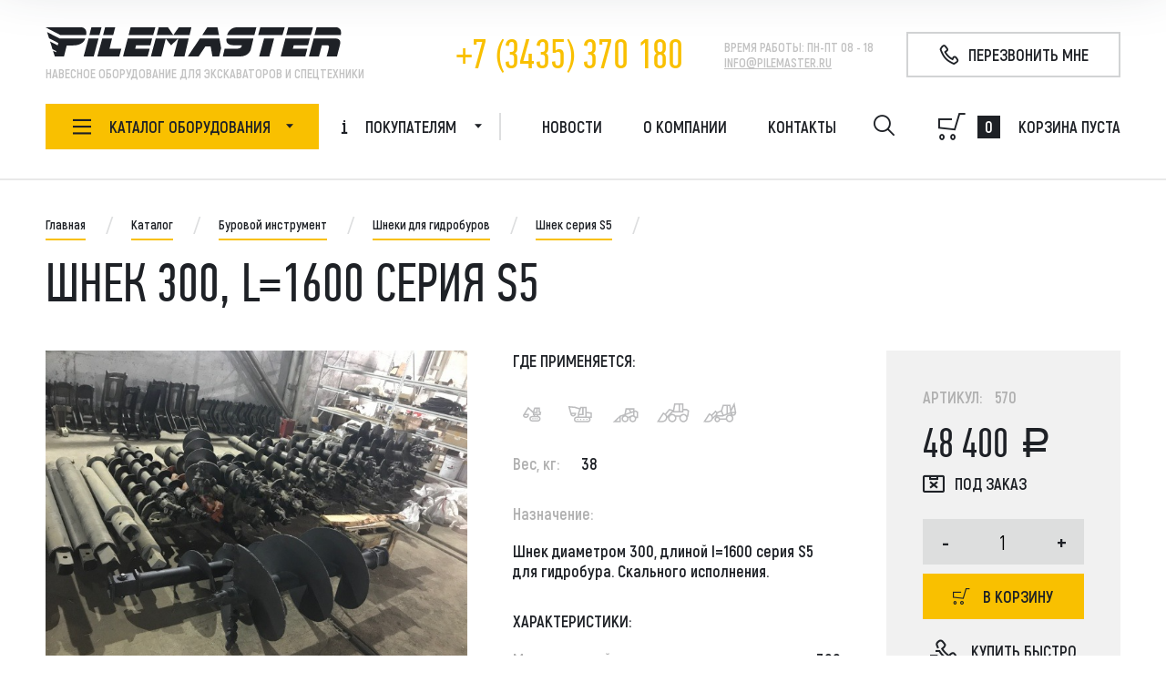

--- FILE ---
content_type: text/html; charset=utf-8
request_url: http://market.pilemaster.ru/catalog/auger_s5/auger_300_s5/
body_size: 29430
content:
<!DOCTYPE HTML>
<html lang="ru">
<head>
    <meta charset="utf-8">
    <meta http-equiv="X-UA-Compatible" content="IE=edge">
    <meta name="viewport" content="width=device-width, initial-scale=1.0, shrink-to-fit=no">
    <title>Шнек диаметром 300 серия S5</title>
    <link rel="apple-touch-icon" sizes="180x180" href="/apple-touch-icon.png">
    <link rel="icon" type="image/png" sizes="32x32" href="/favicon-32x32.png">
    <link rel="icon" type="image/png" sizes="16x16" href="/favicon-16x16.png">
    <link rel="manifest" href="/site.webmanifest">
    <link rel="mask-icon" href="/safari-pinned-tab.svg" color="#5bbad5">
    <meta name="msapplication-TileColor" content="#da532c">
    <meta name="theme-color" content="#ffffff">
    <meta http-equiv="Content-Type" content="text/html; charset=utf-8" />
<meta name="robots" content="index, follow" />
<meta name="keywords" content="шнек 300 для бурения" />
<meta name="description" content="Шнек 300, l=1600 серия S5" />
<script data-skip-moving="true">(function(w, d, n) {var cl = "bx-core";var ht = d.documentElement;var htc = ht ? ht.className : undefined;if (htc === undefined || htc.indexOf(cl) !== -1){return;}var ua = n.userAgent;if (/(iPad;)|(iPhone;)/i.test(ua)){cl += " bx-ios";}else if (/Windows/i.test(ua)){cl += ' bx-win';}else if (/Macintosh/i.test(ua)){cl += " bx-mac";}else if (/Linux/i.test(ua) && !/Android/i.test(ua)){cl += " bx-linux";}else if (/Android/i.test(ua)){cl += " bx-android";}cl += (/(ipad|iphone|android|mobile|touch)/i.test(ua) ? " bx-touch" : " bx-no-touch");cl += w.devicePixelRatio && w.devicePixelRatio >= 2? " bx-retina": " bx-no-retina";if (/AppleWebKit/.test(ua)){cl += " bx-chrome";}else if (/Opera/.test(ua)){cl += " bx-opera";}else if (/Firefox/.test(ua)){cl += " bx-firefox";}ht.className = htc ? htc + " " + cl : cl;})(window, document, navigator);</script>


<link href="/bitrix/js/ui/design-tokens/dist/ui.design-tokens.min.css?172353345423463" type="text/css"  rel="stylesheet" />
<link href="/bitrix/js/ui/fonts/opensans/ui.font.opensans.min.css?16641626432320" type="text/css"  rel="stylesheet" />
<link href="/bitrix/js/main/popup/dist/main.popup.bundle.min.css?175101464328056" type="text/css"  rel="stylesheet" />
<link href="/bitrix/cache/css/pm/main/template_0ff75dbd9db01b0ce20cce4c9740b51e/template_0ff75dbd9db01b0ce20cce4c9740b51e_v1.css?1761795676272151" type="text/css"  data-template-style="true" rel="stylesheet" />




<script type="extension/settings" data-extension="currency.currency-core">{"region":"ru"}</script>



<!-- BEGIN JIVOSITE CODE -->
                <!-- END JIVOSITE CODE -->

<link rel="stylesheet" type="text/css" href="/bitrix/themes/.default/webdebug.ruble/webdebug.ruble.a.css" />
<meta property="og:title" content="Шнек диаметром 300 серия S5" />
<meta property="og:type" content="website" />
<meta property="og:image" content="http://market.pilemaster.ru/upload/iblock/354/r40ot186yubul732iij0wowgkuydmq52.png" />
<meta property="article:published_time" content="2014-03-12T08:37:39+0400"/>
<meta property="article:modified_time" content="2023-12-20T09:22:55+0300"/>
<meta property="og:url" content="https://market.pilemaster.ru/catalog/auger_s5/auger_300_s5/"/>



</head>
<body>
<div id="panel"></div>
<div id="main">
        <!--HEADER-->
    <header id="header">
        <div class="header-box">
            <div class="header-top">
                <div class="header-top-left">
                    <div class="logo">
                        <a href="/">
                            <img class="black" src="/local/templates/main/img/logo.svg" alt="">
                            <img class="white" src="/local/templates/main/img/logo-white.svg" alt="">
                        </a>
                    </div>
                    <div class="header-slogan">ПОСТАВЩИК НАВЕСНОГО ОБОРУДОВАНИя ДЛЯ ЭКСКАВАТОРОВ И ДРУГОЙ СПЕЦТЕХНИКИ</div>
<div class="header-slogan-two">НАВЕСНОе ОБОРУДОВАНИе ДЛЯ ЭКСКАВАТОРОВ И СПЕЦТЕХНИКИ</div>                </div>
                <div class="header-contact">
                    <div class="header-phone">
                        <a href="tel:+73435370180">+7 (3435) 370 180</a>                    </div>
                    <div class="header-timework">
                        <ul>
                            <li><span>Время работы:</span> Пн-Пт 08 - 18</li>
                            <li><a href="mailto:INFO@PILEMASTER.RU">INFO@PILEMASTER.RU</a></li>
                        </ul>
                                            </div>
                </div>
                <div class="header-button">
                    <a href="#" class="btn-callback" data-id-popup='p-call'>
                        <i class="icon-phone"></i>
                        <span>Перезвонить мне</span>
                    </a>
                </div>
            </div>
            <div class="header-bottom">
                <div class="header-content">
                    <div class="header-catalog-top">
                        <div class="name">
                            <i class="icon-menu"></i>
                            Меню
                        </div>
                        <a href="#" class="close">
                            <i class="icon-close"></i>
                        </a>
                    </div>
                    <div class="header-content-box">
                            <div class="header-catalog" itemscope="" itemtype="http://schema.org/SiteNavigationElement">
        <div class="header-catalog-button">
            <i class="icon-menu"></i>
            <span>Каталог оборудования</span>
            <em>Оборудование</em>
            <i class="icon-down"></i>
        </div>
        <div class="header-catalog-drop">
            <div class="header-catalog-drop-box">
                <ul class="header-catalog-menu">
                                    <li>
                        <a href="/catalog/excavator_attachments/">
                            <span class="box-icon">
                                <i class="icon-catalog-1"></i>
                            </span>
                            Навесное оборудование<i class="icon-right"></i>
                        </a>
                    </li>
                                    <li>
                        <a href="/catalog/tools/">
                            <span class="box-icon">
                                <i class="icon-catalog-2"></i>
                            </span>
                            Буровой инструмент<i class="icon-right"></i>
                        </a>
                    </li>
                                    <li>
                        <a href="/catalog/zapchasti/">
                            <span class="box-icon">
                                <i class="icon-catalog-3"></i>
                            </span>
                            Запчасти<i class="icon-right"></i>
                        </a>
                    </li>
                                    <li>
                        <a href="/catalog/equipment/">
                            <span class="box-icon">
                                <i class="icon-catalog-4"></i>
                            </span>
                            Оборудование<i class="icon-right"></i>
                        </a>
                    </li>
                                    <li>
                        <a href="/catalog/construction_equipment/">
                            <span class="box-icon">
                                <i class="icon-catalog-5"></i>
                            </span>
                            Спецтехника<i class="icon-right"></i>
                        </a>
                    </li>
                                </ul>
                <div class="header-catalog-sub" itemprop="about" itemscope="" itemtype="http://schema.org/ItemList">
                                    <div class="header-catalog-sub-box" itemprop="itemListElement" itemscope="" itemtype="http://schema.org/ItemList">
                        <div class="header-catalog-top">
                            <div class="name" itemprop="name"><a href="/catalog/excavator_attachments/" itemprop="url">Навесное оборудование</a></div>
                            <a href="#" class="close">
                                <i class="icon-close"></i>
                            </a>
                        </div>
                        <div class="header-catalog-left">
                            <div class="back-menu">
                                <i class="icon-right"></i>
                                Меню
                            </div>
                                                        <ul class="header-catalog-nav" itemprop="itemListElement" itemscope="" itemtype="http://schema.org/ItemList">
                                                            <li itemprop="itemListElement" itemscope="" itemtype="http://schema.org/ItemList"><a href="/catalog/excavator_attachments/adapter/" itemprop="url"><span itemprop="name">Адаптеры</span></a></li>
                                                            <li itemprop="itemListElement" itemscope="" itemtype="http://schema.org/ItemList"><a href="/catalog/excavator_attachments/burovaya_machta/" itemprop="url"><span itemprop="name">Буровая мачта</span></a></li>
                                                            <li itemprop="itemListElement" itemscope="" itemtype="http://schema.org/ItemList"><a href="/catalog/excavator_attachments/burovoy_vrashchatel/" itemprop="url"><span itemprop="name">Буровой вращатель</span></a></li>
                                                            <li itemprop="itemListElement" itemscope="" itemtype="http://schema.org/ItemList"><a href="/catalog/excavator_attachments/butoboy/" itemprop="url"><span itemprop="name">Бутобой</span></a></li>
                                                            <li itemprop="itemListElement" itemscope="" itemtype="http://schema.org/ItemList"><a href="/catalog/excavator_attachments/bystrosyem/" itemprop="url"><span itemprop="name">Быстросъём</span></a></li>
                                                            <li itemprop="itemListElement" itemscope="" itemtype="http://schema.org/ItemList"><a href="/catalog/excavator_attachments/vibro_hammer/" itemprop="url"><span itemprop="name">Вибропогружатель</span></a></li>
                                                            <li itemprop="itemListElement" itemscope="" itemtype="http://schema.org/ItemList"><a href="/catalog/excavator_attachments/compactor/" itemprop="url"><span itemprop="name">Вибротрамбовка</span></a></li>
                                                            <li itemprop="itemListElement" itemscope="" itemtype="http://schema.org/ItemList"><a href="/catalog/excavator_attachments/drilling_auger/" itemprop="url"><span itemprop="name">Гидробур</span></a></li>
                                                            <li itemprop="itemListElement" itemscope="" itemtype="http://schema.org/ItemList"><a href="/catalog/excavator_attachments/hydraulic_breaker/" itemprop="url"><span itemprop="name">Гидромолот</span></a></li>
                                                            <li itemprop="itemListElement" itemscope="" itemtype="http://schema.org/ItemList"><a href="/catalog/excavator_attachments/dredging/" itemprop="url"><span itemprop="name">Землесос</span></a></li>
                                                            <li itemprop="itemListElement" itemscope="" itemtype="http://schema.org/ItemList"><a href="/catalog/excavator_attachments/impaktor/" itemprop="url"><span itemprop="name">Импактор</span></a></li>
                                                            <li itemprop="itemListElement" itemscope="" itemtype="http://schema.org/ItemList"><a href="/catalog/excavator_attachments/kamnekolnaya_mashina/" itemprop="url"><span itemprop="name">Камнекольная машина</span></a></li>
                                                            <li itemprop="itemListElement" itemscope="" itemtype="http://schema.org/ItemList"><a href="/catalog/excavator_attachments/kineticheskiy_molot/" itemprop="url"><span itemprop="name">Кинетический молот</span></a></li>
                                                            <li itemprop="itemListElement" itemscope="" itemtype="http://schema.org/ItemList"><a href="/catalog/excavator_attachments/bucket/" itemprop="url"><span itemprop="name">Ковш</span></a></li>
                                                            <li itemprop="itemListElement" itemscope="" itemtype="http://schema.org/ItemList"><a href="/catalog/excavator_attachments/kosilki_i_kustorezy/" itemprop="url"><span itemprop="name">Косилки и кусторезы</span></a></li>
                                                            <li itemprop="itemListElement" itemscope="" itemtype="http://schema.org/ItemList"><a href="/catalog/excavator_attachments/molot_uplotnitel/" itemprop="url"><span itemprop="name">Молот уплотнитель</span></a></li>
                                                            <li itemprop="itemListElement" itemscope="" itemtype="http://schema.org/ItemList"><a href="/catalog/excavator_attachments/mulcher/" itemprop="url"><span itemprop="name">Мульчер</span></a></li>
                                                            <li itemprop="itemListElement" itemscope="" itemtype="http://schema.org/ItemList"><a href="/catalog/excavator_attachments/pile_breaker/" itemprop="url"><span itemprop="name">Срубка свай</span></a></li>
                                                            <li itemprop="itemListElement" itemscope="" itemtype="http://schema.org/ItemList"><a href="/catalog/excavator_attachments/stabilizator_gruntov/" itemprop="url"><span itemprop="name">Стабилизатор грунтов</span></a></li>
                                                            <li itemprop="itemListElement" itemscope="" itemtype="http://schema.org/ItemList"><a href="/catalog/excavator_attachments/stenoreznaya_mashina/" itemprop="url"><span itemprop="name">Стенорезная машина</span></a></li>
                                                            <li itemprop="itemListElement" itemscope="" itemtype="http://schema.org/ItemList"><a href="/catalog/excavator_attachments/torfmashiny/" itemprop="url"><span itemprop="name">Торфмашины</span></a></li>
                                                            <li itemprop="itemListElement" itemscope="" itemtype="http://schema.org/ItemList"><a href="/catalog/excavator_attachments/Bara/" itemprop="url"><span itemprop="name">Траншеекопатели</span></a></li>
                                                            <li itemprop="itemListElement" itemscope="" itemtype="http://schema.org/ItemList"><a href="/catalog/excavator_attachments/udlinyennye_rukoyati/" itemprop="url"><span itemprop="name">Удлинённые рукояти</span></a></li>
                                                            <li itemprop="itemListElement" itemscope="" itemtype="http://schema.org/ItemList"><a href="/catalog/excavator_attachments/drum_cutter/" itemprop="url"><span itemprop="name">Фреза</span></a></li>
                                                            <li itemprop="itemListElement" itemscope="" itemtype="http://schema.org/ItemList"><a href="/catalog/excavator_attachments/shvonarezshiki/" itemprop="url"><span itemprop="name">Швонарезчик</span></a></li>
                                                            <li itemprop="itemListElement" itemscope="" itemtype="http://schema.org/ItemList"><a href="/catalog/excavator_attachments/shchetki_dorozhnye/" itemprop="url"><span itemprop="name">Щетки дорожные</span></a></li>
                                                            <li itemprop="itemListElement" itemscope="" itemtype="http://schema.org/ItemList"><a href="/catalog/excavator_attachments/hydraulic_shears/" itemprop="url"><span itemprop="name">Гидроножницы</span></a></li>
                                                        </ul>
                                                    </div>
                                                <div class="header-catalog-right">
                                                    <p>Навесное оборудование на экскаватор, гидробур, гидромолот, фреза, срубка свай, ковш</p>
                                                </div>
                                            </div>
                                    <div class="header-catalog-sub-box" itemprop="itemListElement" itemscope="" itemtype="http://schema.org/ItemList">
                        <div class="header-catalog-top">
                            <div class="name" itemprop="name"><a href="/catalog/tools/" itemprop="url">Буровой инструмент</a></div>
                            <a href="#" class="close">
                                <i class="icon-close"></i>
                            </a>
                        </div>
                        <div class="header-catalog-left">
                            <div class="back-menu">
                                <i class="icon-right"></i>
                                Меню
                            </div>
                                                        <ul class="header-catalog-nav" itemprop="itemListElement" itemscope="" itemtype="http://schema.org/ItemList">
                                                            <li itemprop="itemListElement" itemscope="" itemtype="http://schema.org/ItemList"><a href="/catalog/tools/auger/" itemprop="url"><span itemprop="name">Шнеки для гидробуров</span></a></li>
                                                            <li itemprop="itemListElement" itemscope="" itemtype="http://schema.org/ItemList"><a href="/catalog/tools/belling_bucket/" itemprop="url"><span itemprop="name">Бурковш</span></a></li>
                                                            <li itemprop="itemListElement" itemscope="" itemtype="http://schema.org/ItemList"><a href="/catalog/tools/tooth/" itemprop="url"><span itemprop="name">Зубья и забурники</span></a></li>
                                                            <li itemprop="itemListElement" itemscope="" itemtype="http://schema.org/ItemList"><a href="/catalog/tools/kern/" itemprop="url"><span itemprop="name">Колонковый бур</span></a></li>
                                                            <li itemprop="itemListElement" itemscope="" itemtype="http://schema.org/ItemList"><a href="/catalog/tools/trimme_pipe/" itemprop="url"><span itemprop="name">Бетонолитное оборудование</span></a></li>
                                                            <li itemprop="itemListElement" itemscope="" itemtype="http://schema.org/ItemList"><a href="/catalog/tools/dreytellery/" itemprop="url"><span itemprop="name">Дрейтеллеры</span></a></li>
                                                            <li itemprop="itemListElement" itemscope="" itemtype="http://schema.org/ItemList"><a href="/catalog/tools/casing/" itemprop="url"><span itemprop="name">Обсадные трубы</span></a></li>
                                                            <li itemprop="itemListElement" itemscope="" itemtype="http://schema.org/ItemList"><a href="/catalog/tools/sheet_piling/" itemprop="url"><span itemprop="name">Стена в грунте</span></a></li>
                                                            <li itemprop="itemListElement" itemscope="" itemtype="http://schema.org/ItemList"><a href="/catalog/tools/telescope_auger/" itemprop="url"><span itemprop="name">Телескопический шнек</span></a></li>
                                                            <li itemprop="itemListElement" itemscope="" itemtype="http://schema.org/ItemList"><a href="/catalog/tools/ushiritel/" itemprop="url"><span itemprop="name">Уширитель</span></a></li>
                                                            <li itemprop="itemListElement" itemscope="" itemtype="http://schema.org/ItemList"><a href="/catalog/tools/Auger_bauer/" itemprop="url"><span itemprop="name">Шнек серия Bauer</span></a></li>
                                                            <li itemprop="itemListElement" itemscope="" itemtype="http://schema.org/ItemList"><a href="/catalog/tools/bur/" itemprop="url"><span itemprop="name">Буры для БКМ</span></a></li>
                                                            <li itemprop="itemListElement" itemscope="" itemtype="http://schema.org/ItemList"><a href="/catalog/tools/kelly-bar/" itemprop="url"><span itemprop="name">Келли-штанга</span></a></li>
                                                        </ul>
                                                    </div>
                                                <div class="header-catalog-right">
                                                    <p><div>Специалисты нашего предприятия более 15 лет занимается конструированием и производством бурильного инструмента, устанавливаемого: на колесные и гусеничные экскаваторы ( Hitachi, Komatsu,</div>
 
<div>JCB, Samsung, Volvo, New Holland и т.д., а так же на любые машины отечественного производства ) массой от 5 до 50 тн.,</div>
 
<div>на всю линейку машин производства Стройдормаш, КАТО PF1200, Bauer MBG12/24, манипуляторные установки различных производителей.</div>
 
<div>       Инструмент с успехом применяется во многих регионах страны</div>
 
<div>таких как : Ямал, Таймыр, Пермский и Красноярский края, Якутия,Урал, а так же средняя полоса России и Казахстан.</div>
 
<div>       Возможно некоторые позиции в нашем каталоге Вас заинтересуют.</div>
 </p>
                                                </div>
                                            </div>
                                    <div class="header-catalog-sub-box" itemprop="itemListElement" itemscope="" itemtype="http://schema.org/ItemList">
                        <div class="header-catalog-top">
                            <div class="name" itemprop="name"><a href="/catalog/zapchasti/" itemprop="url">Запчасти</a></div>
                            <a href="#" class="close">
                                <i class="icon-close"></i>
                            </a>
                        </div>
                        <div class="header-catalog-left">
                            <div class="back-menu">
                                <i class="icon-right"></i>
                                Меню
                            </div>
                                                        <ul class="header-catalog-nav" itemprop="itemListElement" itemscope="" itemtype="http://schema.org/ItemList">
                                                            <li itemprop="itemListElement" itemscope="" itemtype="http://schema.org/ItemList"><a href="/catalog/zapchasti/aichi/" itemprop="url"><span itemprop="name">Aichi</span></a></li>
                                                            <li itemprop="itemListElement" itemscope="" itemtype="http://schema.org/ItemList"><a href="/catalog/zapchasti/bauer/" itemprop="url"><span itemprop="name">Bauer</span></a></li>
                                                            <li itemprop="itemListElement" itemscope="" itemtype="http://schema.org/ItemList"><a href="/catalog/zapchasti/caterpillar/" itemprop="url"><span itemprop="name">Caterpillar</span></a></li>
                                                            <li itemprop="itemListElement" itemscope="" itemtype="http://schema.org/ItemList"><a href="/catalog/zapchasti/hitachi/" itemprop="url"><span itemprop="name">Hitachi</span></a></li>
                                                            <li itemprop="itemListElement" itemscope="" itemtype="http://schema.org/ItemList"><a href="/catalog/zapchasti/jcb/" itemprop="url"><span itemprop="name">JCB</span></a></li>
                                                            <li itemprop="itemListElement" itemscope="" itemtype="http://schema.org/ItemList"><a href="/catalog/zapchasti/junjin/" itemprop="url"><span itemprop="name">JunJin</span></a></li>
                                                            <li itemprop="itemListElement" itemscope="" itemtype="http://schema.org/ItemList"><a href="/catalog/zapchasti/kanglim/" itemprop="url"><span itemprop="name">Kanglim</span></a></li>
                                                            <li itemprop="itemListElement" itemscope="" itemtype="http://schema.org/ItemList"><a href="/catalog/zapchasti/komatsu/" itemprop="url"><span itemprop="name">Komatsu</span></a></li>
                                                            <li itemprop="itemListElement" itemscope="" itemtype="http://schema.org/ItemList"><a href="/catalog/zapchasti/liebherr/" itemprop="url"><span itemprop="name">Liebherr</span></a></li>
                                                            <li itemprop="itemListElement" itemscope="" itemtype="http://schema.org/ItemList"><a href="/catalog/zapchasti/sany/" itemprop="url"><span itemprop="name">Sany</span></a></li>
                                                            <li itemprop="itemListElement" itemscope="" itemtype="http://schema.org/ItemList"><a href="/catalog/zapchasti/soosan/" itemprop="url"><span itemprop="name">Soosan</span></a></li>
                                                            <li itemprop="itemListElement" itemscope="" itemtype="http://schema.org/ItemList"><a href="/catalog/zapchasti/tadano/" itemprop="url"><span itemprop="name">Tadano</span></a></li>
                                                            <li itemprop="itemListElement" itemscope="" itemtype="http://schema.org/ItemList"><a href="/catalog/zapchasti/unic_kmu/" itemprop="url"><span itemprop="name">Unic</span></a></li>
                                                            <li itemprop="itemListElement" itemscope="" itemtype="http://schema.org/ItemList"><a href="/catalog/zapchasti/avtokranov/" itemprop="url"><span itemprop="name">Автокранов</span></a></li>
                                                            <li itemprop="itemListElement" itemscope="" itemtype="http://schema.org/ItemList"><a href="/catalog/zapchasti/gidravlicheskie_elementy/" itemprop="url"><span itemprop="name">Гидравлические элементы</span></a></li>
                                                            <li itemprop="itemListElement" itemscope="" itemtype="http://schema.org/ItemList"><a href="/catalog/zapchasti/shiny_dlya_spetstekhniki/" itemprop="url"><span itemprop="name">Шины для спецтехники</span></a></li>
                                                        </ul>
                                                    </div>
                                                <div class="header-catalog-right">
                                                    <p>Запчасти для спецтехники<b> JCB, Case, Liebherr, Bobcat, Komatsu, Kato, Caterpillar, JCB, Doosan, Hitachi, Kobelco, Tadano, Aichi, Kanglim, Unic, Soosan, Dong Yang, New Holland, John Deere</b> такие как фильтра, масла, редуктора, шланги, ремни, гидромоторы, гидронасосы, распределители, клапана, двигатели, турбины, гусеничная ходовая.</p>
                                                </div>
                                            </div>
                                    <div class="header-catalog-sub-box" itemprop="itemListElement" itemscope="" itemtype="http://schema.org/ItemList">
                        <div class="header-catalog-top">
                            <div class="name" itemprop="name"><a href="/catalog/equipment/" itemprop="url">Оборудование</a></div>
                            <a href="#" class="close">
                                <i class="icon-close"></i>
                            </a>
                        </div>
                        <div class="header-catalog-left">
                            <div class="back-menu">
                                <i class="icon-right"></i>
                                Меню
                            </div>
                                                        <ul class="header-catalog-nav" itemprop="itemListElement" itemscope="" itemtype="http://schema.org/ItemList">
                                                            <li itemprop="itemListElement" itemscope="" itemtype="http://schema.org/ItemList"><a href="/catalog/equipment/rebar_machine/" itemprop="url"><span itemprop="name">Арматурные каркасы</span></a></li>
                                                            <li itemprop="itemListElement" itemscope="" itemtype="http://schema.org/ItemList"><a href="/catalog/equipment/zheleznodorozhnoe/" itemprop="url"><span itemprop="name">Железнодорожное</span></a></li>
                                                            <li itemprop="itemListElement" itemscope="" itemtype="http://schema.org/ItemList"><a href="/catalog/equipment/kovry_rezinovye_drazhnye/" itemprop="url"><span itemprop="name">Ковры резиновые дражные</span></a></li>
                                                            <li itemprop="itemListElement" itemscope="" itemtype="http://schema.org/ItemList"><a href="/catalog/equipment/maslostantsiya/" itemprop="url"><span itemprop="name">Маслостанция</span></a></li>
                                                            <li itemprop="itemListElement" itemscope="" itemtype="http://schema.org/ItemList"><a href="/catalog/equipment/motopompy/" itemprop="url"><span itemprop="name">Мотопомпы</span></a></li>
                                                        </ul>
                                                    </div>
                                            </div>
                                    <div class="header-catalog-sub-box" itemprop="itemListElement" itemscope="" itemtype="http://schema.org/ItemList">
                        <div class="header-catalog-top">
                            <div class="name" itemprop="name"><a href="/catalog/construction_equipment/" itemprop="url">Спецтехника</a></div>
                            <a href="#" class="close">
                                <i class="icon-close"></i>
                            </a>
                        </div>
                        <div class="header-catalog-left">
                            <div class="back-menu">
                                <i class="icon-right"></i>
                                Меню
                            </div>
                                                        <ul class="header-catalog-nav" itemprop="itemListElement" itemscope="" itemtype="http://schema.org/ItemList">
                                                            <li itemprop="itemListElement" itemscope="" itemtype="http://schema.org/ItemList"><a href="/catalog/construction_equipment/casing_oscillator/" itemprop="url"><span itemprop="name">Обсадной стол</span></a></li>
                                                            <li itemprop="itemListElement" itemscope="" itemtype="http://schema.org/ItemList"><a href="/catalog/construction_equipment/avtovyshka/" itemprop="url"><span itemprop="name">Автовышка</span></a></li>
                                                            <li itemprop="itemListElement" itemscope="" itemtype="http://schema.org/ItemList"><a href="/catalog/construction_equipment/avtokran/" itemprop="url"><span itemprop="name">Автокран</span></a></li>
                                                            <li itemprop="itemListElement" itemscope="" itemtype="http://schema.org/ItemList"><a href="/catalog/construction_equipment/concrete_pump/" itemprop="url"><span itemprop="name">Бетононасос</span></a></li>
                                                            <li itemprop="itemListElement" itemscope="" itemtype="http://schema.org/ItemList"><a href="/catalog/construction_equipment/BSU/" itemprop="url"><span itemprop="name">Бетоносмеситель</span></a></li>
                                                            <li itemprop="itemListElement" itemscope="" itemtype="http://schema.org/ItemList"><a href="/catalog/construction_equipment/buldozer/" itemprop="url"><span itemprop="name">Бульдозер</span></a></li>
                                                            <li itemprop="itemListElement" itemscope="" itemtype="http://schema.org/ItemList"><a href="/catalog/construction_equipment/burovaya_tekhnika/" itemprop="url"><span itemprop="name">Буровая техника</span></a></li>
                                                            <li itemprop="itemListElement" itemscope="" itemtype="http://schema.org/ItemList"><a href="/catalog/construction_equipment/zemsnaryad/" itemprop="url"><span itemprop="name">Земснаряд</span></a></li>
                                                            <li itemprop="itemListElement" itemscope="" itemtype="http://schema.org/ItemList"><a href="/catalog/construction_equipment/kommunalnaya/" itemprop="url"><span itemprop="name">Коммунальная</span></a></li>
                                                            <li itemprop="itemListElement" itemscope="" itemtype="http://schema.org/ItemList"><a href="/catalog/construction_equipment/kompressor/" itemprop="url"><span itemprop="name">Компрессор</span></a></li>
                                                            <li itemprop="itemListElement" itemscope="" itemtype="http://schema.org/ItemList"><a href="/catalog/construction_equipment/miniloader/" itemprop="url"><span itemprop="name">Минипогрузчик</span></a></li>
                                                            <li itemprop="itemListElement" itemscope="" itemtype="http://schema.org/ItemList"><a href="/catalog/construction_equipment/oborudovanie_dlya_navoza/" itemprop="url"><span itemprop="name">Оборудование для навоза</span></a></li>
                                                            <li itemprop="itemListElement" itemscope="" itemtype="http://schema.org/ItemList"><a href="/catalog/construction_equipment/loader/" itemprop="url"><span itemprop="name">Погрузчики</span></a></li>
                                                            <li itemprop="itemListElement" itemscope="" itemtype="http://schema.org/ItemList"><a href="/catalog/construction_equipment/polupricep/" itemprop="url"><span itemprop="name">Полуприцеп</span></a></li>
                                                            <li itemprop="itemListElement" itemscope="" itemtype="http://schema.org/ItemList"><a href="/catalog/construction_equipment/pontony_dlya_ekskavatorov/" itemprop="url"><span itemprop="name">Понтоны для экскаваторов</span></a></li>
                                                            <li itemprop="itemListElement" itemscope="" itemtype="http://schema.org/ItemList"><a href="/catalog/construction_equipment/samosval_amfibiya/" itemprop="url"><span itemprop="name">Самосвал амфибия</span></a></li>
                                                            <li itemprop="itemListElement" itemscope="" itemtype="http://schema.org/ItemList"><a href="/catalog/construction_equipment/excavator/" itemprop="url"><span itemprop="name">Экскаватор</span></a></li>
                                                        </ul>
                                                    </div>
                                                <div class="header-catalog-right">
                                                    <p>Строительная спецтехника: автокраны, буровые установки, ямобуры, экскаваторы, бульдозеры, экскаваторы-погрузчики, грейдеры, трактора, автовышки.</p>
                                                </div>
                                            </div>
                                </div>
            </div>
        </div>
    </div>
                            <div class="header-menu">
        <div class="header-menu-button">
            <i class="icon-info"></i>
            Покупателям
            <i class="icon-down"></i>
        </div>
        <div class="header-menu-drop">
            <div class="header-catalog-top">
                <div class="name">
                    Покупателям
                </div>
                <a href="#" class="close">
                    <i class="icon-close"></i>
                </a>
            </div>
            <div class="header-menu-drop-box" itemscope="" itemtype="http://schema.org/SiteNavigationElement">
                <div class="back-menu">
                    <i class="icon-right"></i>
                    Меню
                </div>
                <ul class="menu" itemprop="about" itemscope="" itemtype="http://schema.org/ItemList">
                                    <li itemprop="itemListElement" itemscope="" itemtype="http://schema.org/ItemList">
                        <a href="/about/" itemprop="url">
                                                            <span class="box-icon"><i class="icon-info-about"></i></span>
                                                        <span itemprop="name">О компании</span>
                        </a>
                    </li>
                                    <li itemprop="itemListElement" itemscope="" itemtype="http://schema.org/ItemList">
                        <a href="/about/guaranty/" itemprop="url">
                                                            <span class="box-icon"><i class="icon-info-guarantee"></i></span>
                                                        <span itemprop="name">Гарантии</span>
                        </a>
                    </li>
                                    <li itemprop="itemListElement" itemscope="" itemtype="http://schema.org/ItemList">
                        <a href="/about/howto/" itemprop="url">
                                                            <span class="box-icon"><i class="icon-info-howto"></i></span>
                                                        <span itemprop="name">Как купить</span>
                        </a>
                    </li>
                                    <li itemprop="itemListElement" itemscope="" itemtype="http://schema.org/ItemList">
                        <a href="/about/delivery/" itemprop="url">
                                                            <span class="box-icon"><i class="icon-info-delivery"></i></span>
                                                        <span itemprop="name">Доставка</span>
                        </a>
                    </li>
                                    <li itemprop="itemListElement" itemscope="" itemtype="http://schema.org/ItemList">
                        <a href="/about/faq/" itemprop="url">
                                                            <span class="box-icon"><i class="icon-info-faq"></i></span>
                                                        <span itemprop="name">FAQ</span>
                        </a>
                    </li>
                                </ul>
            </div>
        </div>
    </div>
                        <div class="header-mobile">
                            <div class="header-mobile-data">
    <div class="box-icon">
        <i class="icon-phone"></i>
    </div>
    <div class="phone"><a href="tel:+73435370180">+7 (3435) 370-180</a></div>
    <div class="phone-sub">+7 (912) 6000-908,</div>
    <div class="phone-sub">+7 (912) 6216-297</div>
    <div class="sub">(Viber, WhatsApp)</div>
</div>                            <div class="header-mobile-data">
    <div class="box-icon">
        <i class="icon-time"></i>
    </div>
    Пн-Пт 08 - 18; <br> Сб-Вс выходной
</div>                            <a href="#" class="btn btn-white" download="">Скачать каталог</a>                            <a href="#" class="btn" data-id-popup='p-call'>
                                <i class="icon-phone"></i>
                                Перезвонить мне
                            </a>
                            <div class="link"><a href="#">Обратная связь</a></div>
                        </div>
                    </div>
                </div>
                    <div class="open-menu">
        <i class="icon-menu"></i>
        Меню
    </div>
    <ul class="header-nav">
            <li><a href="/news/">Новости</a></li>
            <li><a href="/about/">О компании</a></li>
            <li><a href="/contacts/">Контакты</a></li>
        </ul>
                <div class="header-search">
    <div class="header-search-button">
        <i class="icon-search"></i>
    </div>
    <div class="header-search-box">
        <div class="header-search-overlow"></div>
        <div class="header-search-box-content">
            <form action="/catalog/search/" method="get">
                <input type="text" name="q" placeholder="Поиск по каталогу" value="">
                <button type="submit" name="s" ><i class="icon-search"></i></button>
            </form>
        </div>
    </div>
</div>                <div class="header-phone-mobile">
                    <a href="tel:">
    <i class="icon-phone"></i>
</a>                </div>
                <div class="header-basket" id="bx_basket_top">
    <!--'start_frame_cache_bx_basket_top'-->    <div class="header-basket-button">
        <i class="icon-basket"></i>
        <span class="number">0</span>
                    <span class="header-basket-text">Корзина пуста</span>
            </div>
    <!--'end_frame_cache_bx_basket_top'--></div>
            </div>
        </div>
    </header>

    <!--CONTENT-->
    <main class="content">
            <div class="content-box">
    <ul class="breadcrumb" itemscope itemtype="https://schema.org/BreadcrumbList"><li class="breadcrumb-item" itemprop="itemListElement" itemscope itemtype="https://schema.org/ListItem">
            <a href="/" itemprop="item"><span itemprop="name">Главная</span></a>
            <meta itemprop="position" content="1" />
        </li><li class="breadcrumb-item" itemprop="itemListElement" itemscope itemtype="https://schema.org/ListItem">
            <a href="/catalog/" itemprop="item"><span itemprop="name">Каталог</span></a>
            <meta itemprop="position" content="2" />
        </li><li class="breadcrumb-item" itemprop="itemListElement" itemscope itemtype="https://schema.org/ListItem">
            <a href="/catalog/tools/" itemprop="item"><span itemprop="name">Буровой инструмент</span></a>
            <meta itemprop="position" content="3" />
        </li><li class="breadcrumb-item" itemprop="itemListElement" itemscope itemtype="https://schema.org/ListItem">
            <a href="/catalog/tools/auger/" itemprop="item"><span itemprop="name">Шнеки для гидробуров</span></a>
            <meta itemprop="position" content="4" />
        </li><li class="breadcrumb-item" itemprop="itemListElement" itemscope itemtype="https://schema.org/ListItem">
            <a href="/catalog/tools/auger/auger_s5/" itemprop="item"><span itemprop="name">Шнек серия S5</span></a>
            <meta itemprop="position" content="5" />
        </li><li class="breadcrumb-item active" itemprop="itemListElement" itemscope itemtype="https://schema.org/ListItem">
            <meta itemprop="name" content="Шнек 300, l=1600 серия S5">
            <meta itemprop="item" content="http://market.pilemaster.ru/catalog/auger_s5/auger_300_s5/" />
            <meta itemprop="position" content="6" />
        </li></ul>    <h1>Шнек 300, l=1600 серия S5</h1>
        <div id="bx_117848907_570" data-product-id="570" itemscope itemtype="http://schema.org/Product">
    <meta itemprop="name" content="Шнек 300, l=1600 серия S5">
        <div class="card row">
        <div class="col-md-6 col-lg-5">
                    <div class="SliderCard">
                            <div>
                    <img src="/upload/iblock/4b5/bak3o33w4q6a7vmxbclqqmap22necvnn.png" alt="Шнек 300, l=1600 серия S5" itemprop="image" />
                </div>
                            <div>
                    <img src="/upload/iblock/bdc/bdc3080f38f2f1b6ca8e2399df223d9d.JPG" alt="Шнек 300, l=1600 серия S5" itemprop="image" />
                </div>
                        </div>
                        <div class="SliderCardNav">
                            <div>
                    <div class="img-box">
                        <img src="/upload/iblock/4b5/bak3o33w4q6a7vmxbclqqmap22necvnn.png" alt="Шнек 300, l=1600 серия S5"/>
                    </div>
                </div>
                            <div>
                    <div class="img-box">
                        <img src="/upload/iblock/bdc/bdc3080f38f2f1b6ca8e2399df223d9d.JPG" alt="Шнек 300, l=1600 серия S5"/>
                    </div>
                </div>
                        </div>
                            </div>
        <div class="col-md-6 col-lg-4">
                                                <h3>Где применяется:</h3>
            <ul class="list-card-use">
                            <li class="disabled"><img src="/local/templates/main/img/type_1.svg" alt="Экскаватор весом 1-7 тонн" title="Экскаватор весом 1-7 тонн"></li>
                            <li class="disabled"><img src="/local/templates/main/img/type_2.svg" alt="Экскаватор весом 10-20 тонн" title="Экскаватор весом 10-20 тонн"></li>
                            <li class="disabled"><img src="/local/templates/main/img/type_3.svg" alt="Мини-погрузчик" title="Мини-погрузчик"></li>
                            <li class="disabled"><img src="/local/templates/main/img/type_4.svg" alt="Погрузчик" title="Погрузчик"></li>
                            <li class="disabled"><img src="/local/templates/main/img/type_5.svg" alt="Экскаватор-погрузчик" title="Экскаватор-погрузчик"></li>
                        </ul>
                        <ul class="list-card-info">
                                                <li>
                    <span class="name-sub">Вес, кг:</span>
                    38                </li>
                            </ul>
                        <div class="name-sub">Назначение:</div>
            <p>Шнек диаметром 300, длиной l=1600 серия S5 для гидробура. Скального исполнения.</p>
                        <h3>Характеристики:</h3>
            <ul class="list-card-feature">
                                        <li>
                            <div class="box">
                                <div class="name-sub">Максимальный диаметр, мм</div>
                            </div>
                            <div class="sub">300</div>
                        </li>                        <li>
                            <div class="box">
                                <div class="name-sub">Производитель</div>
                            </div>
                            <div class="sub">PILEMASTER</div>
                        </li>                        <li>
                            <div class="box">
                                <div class="name-sub">Длина, мм</div>
                            </div>
                            <div class="sub">1600</div>
                        </li>                        <li>
                            <div class="box">
                                <div class="name-sub">Ширина, мм</div>
                            </div>
                            <div class="sub">300</div>
                        </li>                        <li>
                            <div class="box">
                                <div class="name-sub">Высота, мм</div>
                            </div>
                            <div class="sub">300</div>
                        </li>            </ul>
                                    <div class="card-link row">
                                <div class="col-auto">
                    <a href=".char" class="link scroll-to">Все характеристики</a>
                </div>
                                <div class="col-auto">
                    <a href=".desc" class="link scroll-to">Описание товара</a>
                </div>
                            </div>
                    </div>
        <div class="col-lg-3">
            <div class="card-data">
                <div class="card-data-top row">
                    <div class="col-md-auto col-lg-12">
                        <div class="articool">Артикул: 570</div>
                    </div>
                                    </div>
                <div class="card-data-middle row" itemprop="offers" itemscope itemtype="http://schema.org/Offer">
                    <meta itemprop="priceCurrency" content="RUB">
                    <meta itemprop="url" href="https://www.market.pilemaster.ru/catalog/tools/auger/auger_s5/auger_300_s5/">
                    <meta class="hidden" id="bx_117848907_570_price" itemprop="price" content="48400">
                    <div class="col-auto">
                        <div class="price" id="bx_117848907_570_price_total">48 400 <ruble><span class="text">руб.</span></ruble></div>
                    </div>
                                        <div class="col-auto">
                        <div class="price-old" id="bx_117848907_570_old_price"></div>
                    </div>
                                        <div class="col-md-auto col-lg-12">
                                                <div class="availability">
                            <meta itemprop="availability" content="http://schema.org/InStock"/>
                                                            <i class="icon-availability-none"></i>
                                <div>Под заказ</div>
                                                    </div>
                                            </div>
                </div>
                <div class="card-data-bottom row" id="bx_117848907_570_basket_actions">
                    <div class="col-sm-4 col-lg-12">
                        <div class="much card-much" data-entity="quantity-block">
                            <div class="minus" id="bx_117848907_570_quant_down">-</div>
                            <input type="text" value="1" name="counter" id="bx_117848907_570_quantity">
                            <div class="plus" id="bx_117848907_570_quant_up">+</div>
                        </div>
                    </div>
                    <div class="col-sm-4 col-lg-12">
                        <button class="btn" id="bx_117848907_570_add_basket_link">
                            <i class="icon-basket"></i>
                            В корзину
                        </button>
                    </div>
                    <div class="col-sm-4 col-lg-auto">
                        <a data-id-popup="fast-buy" href="#" data-id="570" class="btn-border" id="bx_117848907_570_fast_buy">
                            <i class="icon-phone-fast"></i>
                            купить быстро
                        </a>
                    </div>
                </div>
            </div>
        </div>
    </div>

    <div class="card-content row">
        <div class="col-lg-9">
            <section class="card-section">
                <div class="section-title row">
                    <div class="col-md-auto">
                        <h2>О товаре</h2>
                    </div>
                                    </div>
                                <div class="card-about active char">
                    <div class="card-about-title">Характеристики</div>
                    <div class="card-about-content">
                        <div class="card-about-row row">
                                                    <div class="col-md-6">
                                <ul class="list-card-feature">
                                                                    <li>
                                        <div class="box">
                                            <div class="name-sub">Максимальный диаметр, мм</div>
                                        </div>
                                        <div class="sub">300</div>
                                    </li>
                                                                    <li>
                                        <div class="box">
                                            <div class="name-sub">Производитель</div>
                                        </div>
                                        <div class="sub">PILEMASTER</div>
                                    </li>
                                                                    <li>
                                        <div class="box">
                                            <div class="name-sub">Длина, мм</div>
                                        </div>
                                        <div class="sub">1600</div>
                                    </li>
                                                                    <li>
                                        <div class="box">
                                            <div class="name-sub">Ширина, мм</div>
                                        </div>
                                        <div class="sub">300</div>
                                    </li>
                                                                    <li>
                                        <div class="box">
                                            <div class="name-sub">Высота, мм</div>
                                        </div>
                                        <div class="sub">300</div>
                                    </li>
                                                                </ul>
                            </div>
                                                    <div class="col-md-6">
                                <ul class="list-card-feature">
                                                                    <li>
                                        <div class="box">
                                            <div class="name-sub">С этим товаром рекомендуем</div>
                                        </div>
                                        <div class="sub"><a href="/catalog/tools/tooth/tooth_s5-s6/">Зуб шнека S5/S6</a> / <a href="/catalog/excavator_attachments/drilling_auger/digga_pd_7_5_gidrobur/">Digga PD 7–5 гидробур</a> / <a href="/catalog/excavator_attachments/drilling_auger/Digga_PD8/">Digga PD8 гидробур</a> / <a href="/catalog/excavator_attachments/drilling_auger/PILEMASTER_SM6000/">PILEMASTER SM6000</a> / <a href="/catalog/excavator_attachments/drilling_auger/Delta_RD15/">Гидробур Delta RD15</a> / <a href="/catalog/excavator_attachments/drilling_auger/Delta_RD6/">Гидробур Delta RD6</a> / <a href="/catalog/excavator_attachments/drilling_auger/Delta_RD7/">Гидробур Delta RD7</a> / <a href="/catalog/excavator_attachments/drilling_auger/Delta_RD8/">Гидробур Delta RD8</a></div>
                                    </li>
                                                                    <li>
                                        <div class="box">
                                            <div class="name-sub">Крутящий момент, кНм</div>
                                        </div>
                                        <div class="sub">6-15</div>
                                    </li>
                                                                    <li>
                                        <div class="box">
                                            <div class="name-sub">Срок поставки товара, дней</div>
                                        </div>
                                        <div class="sub">1</div>
                                    </li>
                                                                    <li>
                                        <div class="box">
                                            <div class="name-sub">Вес, кг</div>
                                        </div>
                                        <div class="sub">38</div>
                                    </li>
                                                                    <li>
                                        <div class="box">
                                            <div class="name-sub">Гарантия, мес.</div>
                                        </div>
                                        <div class="sub">12</div>
                                    </li>
                                                                </ul>
                            </div>
                                                </div>
                    </div>
                </div>
                                <div class="card-about active desc">
                    <div class="card-about-title">Описание:</div>
                    <div class="card-about-content" itemprop="description">
                        Шнек — это сменный вид рабочего инструмента буровой установки, который передает крутящий момент на разрушаемую породу при этом углубляется в неё и извлекает породу на поверхность земли.
<div>
 <b>Шнек применяется совместно с гидробурами: Digga, Auger Torque, Delta, Hydra, Prodigg, Pilemaster с крутящим моментом от 6000 до 15000 Нм.&nbsp;</b>
</div>
<div>
 <b> <br>
 </b>
</div>
<div>
 <b>Исполнение бурового шнека серии S5:</b>
</div>
<div>
	<ul>
		<li>Круглые скальные, поворотные зубья (вращаются при бурении);</li>
		<li>Имеют твердосплавные напайки;</li>
		<li>Витки шнека изготовлены из низколегированной стали 09Г2С, толщиной 20 мм, транспортная часть 10 мм;&nbsp;</li>
		<li>Квадрат присоединения шнека 75х75 (по согласованию возможны другие варианты присоединений);</li>
	</ul>
</div>
 <br>                    </div>
                </div>
                            </section>

            

        </div>
    </div>
</div>
						
    </div>
<section class="section section-margin" data-entity="container-qq9idrzKvwRd">
    <div class="content-box">
        <div class="section-title row">
            <div class="col-xl-auto">
                <h2>до вас купили</h2>
            </div>
        </div>
        <div class="CaruselItem">
            <!-- items-container -->
                            <div>
                    <div class="item" data-entity="items-row">
                        	<div class=""
		id="bx_3396347418_1242_082c730b323e9c6b1ab71ee4f29de708" data-entity="item">
		<div class="card-product" data-product-id="1242">
    <div class="item-top">
        <a href="/catalog/construction_equipment/burovaya_tekhnika/foundation_drilling_rig/tes_car_cf3b/" class="img-box" data-entity="image-wrapper">
                        <img src="/upload/resize_cache/iblock/8d8/280_200_1/orfddl62rw27bfrm2t8t5okhxh7o7ksx.jpg" alt="TES CAR CF3B" id="bx_3396347418_1242_082c730b323e9c6b1ab71ee4f29de708_pict"/>
        </a>
        <div class="item-label">
                            <div class="label">НОВИНКА</div>
                    </div>
        <div class="name">
            <a href="/catalog/construction_equipment/burovaya_tekhnika/foundation_drilling_rig/tes_car_cf3b/">TES CAR CF3B</a>
        </div>
                    <div class="item-data">Производитель:  TESCAR</div>
            </div>
    <div class="item-bottom">
                <div class="item-price">
                        <div class="item-price-box">
                <div class="price" id="bx_3396347418_1242_082c730b323e9c6b1ab71ee4f29de708_price">31 484 700 <ruble><span class="text">руб.</span></ruble></div>
                <div class="price-old" id="bx_3396347418_1242_082c730b323e9c6b1ab71ee4f29de708_price_old" style="display: none;">31 484 700 <ruble><span class="text">руб.</span></ruble></div>
            </div>
                    </div>
                <div class="item-button row">
            <div class="col" id="bx_3396347418_1242_082c730b323e9c6b1ab71ee4f29de708_basket_actions">
                                                <button class="in-basket" id="bx_3396347418_1242_082c730b323e9c6b1ab71ee4f29de708_buy_link">
                        <i class="icon-basket"></i>
                        В корзину
                    </button>
                    <div class="item-much much" data-entity="quantity-block">
                        <i class="icon-basket-check"></i>
                        <div class="minus" id="bx_3396347418_1242_082c730b323e9c6b1ab71ee4f29de708_quant_down">-</div>
                        <div class="much-input">
                            <input type="text" value="1" name="quantity" id="bx_3396347418_1242_082c730b323e9c6b1ab71ee4f29de708_quantity">
                        </div>
                        <div class="plus" id="bx_3396347418_1242_082c730b323e9c6b1ab71ee4f29de708_quant_up">+</div>
                    </div>
                                        </div>
            <div class="col-auto">
                <a href="/catalog/construction_equipment/burovaya_tekhnika/foundation_drilling_rig/tes_car_cf3b/" class="link">
                    <i class="icon-link"></i>
                </a>
            </div>
        </div>
    </div>
</div>			</div>
	                    </div>
                </div>
                            <div>
                    <div class="item" data-entity="items-row">
                        	<div class=""
		id="bx_3396347418_871_d2b8f6924237d74f240244229634f6fb" data-entity="item">
		<div class="card-product" data-product-id="871">
    <div class="item-top">
        <a href="/catalog/excavator_attachments/mulcher/mulcher_agrimaster_af_160/" class="img-box" data-entity="image-wrapper">
                        <img src="/upload/resize_cache/iblock/b71/280_200_1/gr3snb78ejky9oryjgr1nm5bmf1zgctl.png" alt="Мульчер Agrimaster AF 160" id="bx_3396347418_871_d2b8f6924237d74f240244229634f6fb_pict"/>
        </a>
        <div class="item-label">
                    </div>
        <div class="name">
            <a href="/catalog/excavator_attachments/mulcher/mulcher_agrimaster_af_160/">Мульчер Agrimaster AF 160</a>
        </div>
                    <div class="item-data">Производитель:  Agrimaster</div>
            </div>
    <div class="item-bottom">
                <div class="item-price">
                        <div class="item-price-box">
                <div class="price" id="bx_3396347418_871_d2b8f6924237d74f240244229634f6fb_price">496 800 <ruble><span class="text">руб.</span></ruble></div>
                <div class="price-old" id="bx_3396347418_871_d2b8f6924237d74f240244229634f6fb_price_old" style="display: none;">496 800 <ruble><span class="text">руб.</span></ruble></div>
            </div>
                    </div>
                <div class="item-button row">
            <div class="col" id="bx_3396347418_871_d2b8f6924237d74f240244229634f6fb_basket_actions">
                                                <button class="in-basket" id="bx_3396347418_871_d2b8f6924237d74f240244229634f6fb_buy_link">
                        <i class="icon-basket"></i>
                        В корзину
                    </button>
                    <div class="item-much much" data-entity="quantity-block">
                        <i class="icon-basket-check"></i>
                        <div class="minus" id="bx_3396347418_871_d2b8f6924237d74f240244229634f6fb_quant_down">-</div>
                        <div class="much-input">
                            <input type="text" value="1" name="quantity" id="bx_3396347418_871_d2b8f6924237d74f240244229634f6fb_quantity">
                        </div>
                        <div class="plus" id="bx_3396347418_871_d2b8f6924237d74f240244229634f6fb_quant_up">+</div>
                    </div>
                                        </div>
            <div class="col-auto">
                <a href="/catalog/excavator_attachments/mulcher/mulcher_agrimaster_af_160/" class="link">
                    <i class="icon-link"></i>
                </a>
            </div>
        </div>
    </div>
</div>			</div>
	                    </div>
                </div>
                            <div>
                    <div class="item" data-entity="items-row">
                        	<div class=""
		id="bx_3396347418_1191_1fff1e706f12ffc509be710a6a0d6ff8" data-entity="item">
		<div class="card-product" data-product-id="1191">
    <div class="item-top">
        <a href="/catalog/excavator_attachments/bucket/kovsh_300_dlya_jcb_3cx/" class="img-box" data-entity="image-wrapper">
                        <img src="/upload/resize_cache/iblock/af4/280_200_1/af444441070d7779e0dd084e4042de65.jpg" alt="Ковш 300 для JCB 3CX" id="bx_3396347418_1191_1fff1e706f12ffc509be710a6a0d6ff8_pict"/>
        </a>
        <div class="item-label">
                    </div>
        <div class="name">
            <a href="/catalog/excavator_attachments/bucket/kovsh_300_dlya_jcb_3cx/">Ковш 300 для JCB 3CX</a>
        </div>
                    <div class="item-data">Производитель:  Pilemaster</div>
            </div>
    <div class="item-bottom">
                <div class="item-price">
                        <div class="item-price-box">
                <div class="price" id="bx_3396347418_1191_1fff1e706f12ffc509be710a6a0d6ff8_price">38 000 <ruble><span class="text">руб.</span></ruble></div>
                <div class="price-old" id="bx_3396347418_1191_1fff1e706f12ffc509be710a6a0d6ff8_price_old" style="display: none;">38 000 <ruble><span class="text">руб.</span></ruble></div>
            </div>
                    </div>
                <div class="item-button row">
            <div class="col" id="bx_3396347418_1191_1fff1e706f12ffc509be710a6a0d6ff8_basket_actions">
                                                <button class="in-basket" id="bx_3396347418_1191_1fff1e706f12ffc509be710a6a0d6ff8_buy_link">
                        <i class="icon-basket"></i>
                        В корзину
                    </button>
                    <div class="item-much much" data-entity="quantity-block">
                        <i class="icon-basket-check"></i>
                        <div class="minus" id="bx_3396347418_1191_1fff1e706f12ffc509be710a6a0d6ff8_quant_down">-</div>
                        <div class="much-input">
                            <input type="text" value="1" name="quantity" id="bx_3396347418_1191_1fff1e706f12ffc509be710a6a0d6ff8_quantity">
                        </div>
                        <div class="plus" id="bx_3396347418_1191_1fff1e706f12ffc509be710a6a0d6ff8_quant_up">+</div>
                    </div>
                                        </div>
            <div class="col-auto">
                <a href="/catalog/excavator_attachments/bucket/kovsh_300_dlya_jcb_3cx/" class="link">
                    <i class="icon-link"></i>
                </a>
            </div>
        </div>
    </div>
</div>			</div>
	                    </div>
                </div>
                            <div>
                    <div class="item" data-entity="items-row">
                        	<div class=""
		id="bx_3396347418_647_441e67184804326686fb3c257c9d7031" data-entity="item">
		<div class="card-product" data-product-id="647">
    <div class="item-top">
        <a href="/catalog/excavator_attachments/Bara/Delta_TR1500/" class="img-box" data-entity="image-wrapper">
                        <img src="/upload/resize_cache/iblock/5a5/280_200_1/03q950vh9q87gb2bp0nlid39ve8nd8s0.png" alt="Траншеекопатель Delta TR 1500" id="bx_3396347418_647_441e67184804326686fb3c257c9d7031_pict"/>
        </a>
        <div class="item-label">
                    </div>
        <div class="name">
            <a href="/catalog/excavator_attachments/Bara/Delta_TR1500/">Траншеекопатель Delta TR 1500</a>
        </div>
                    <div class="item-data">Производитель:  Delta</div>
            </div>
    <div class="item-bottom">
                <div class="item-price">
                        <div class="item-price-box">
                <div class="price" id="bx_3396347418_647_441e67184804326686fb3c257c9d7031_price">332 400 <ruble><span class="text">руб.</span></ruble></div>
                <div class="price-old" id="bx_3396347418_647_441e67184804326686fb3c257c9d7031_price_old" style="display: none;">332 400 <ruble><span class="text">руб.</span></ruble></div>
            </div>
                    </div>
                <div class="item-button row">
            <div class="col" id="bx_3396347418_647_441e67184804326686fb3c257c9d7031_basket_actions">
                                                <button class="in-basket" id="bx_3396347418_647_441e67184804326686fb3c257c9d7031_buy_link">
                        <i class="icon-basket"></i>
                        В корзину
                    </button>
                    <div class="item-much much" data-entity="quantity-block">
                        <i class="icon-basket-check"></i>
                        <div class="minus" id="bx_3396347418_647_441e67184804326686fb3c257c9d7031_quant_down">-</div>
                        <div class="much-input">
                            <input type="text" value="1" name="quantity" id="bx_3396347418_647_441e67184804326686fb3c257c9d7031_quantity">
                        </div>
                        <div class="plus" id="bx_3396347418_647_441e67184804326686fb3c257c9d7031_quant_up">+</div>
                    </div>
                                        </div>
            <div class="col-auto">
                <a href="/catalog/excavator_attachments/Bara/Delta_TR1500/" class="link">
                    <i class="icon-link"></i>
                </a>
            </div>
        </div>
    </div>
</div>			</div>
	                    </div>
                </div>
                            <div>
                    <div class="item" data-entity="items-row">
                        	<div class=""
		id="bx_3396347418_767_aa2f8968cce81b30d203edcfac49e5d8" data-entity="item">
		<div class="card-product" data-product-id="767">
    <div class="item-top">
        <a href="/catalog/tools/tooth/reztsy_rbm_35/" class="img-box" data-entity="image-wrapper">
                        <img src="/upload/resize_cache/iblock/1f4/280_200_1/9cmgox1x8d7k2nchlmjhdsa2rxyfczbs.png" alt="Резец РБМ-35" id="bx_3396347418_767_aa2f8968cce81b30d203edcfac49e5d8_pict"/>
        </a>
        <div class="item-label">
                    </div>
        <div class="name">
            <a href="/catalog/tools/tooth/reztsy_rbm_35/">Резец РБМ-35</a>
        </div>
                    <div class="item-data">Производитель:  Pilemaster</div>
            </div>
    <div class="item-bottom">
                <div class="item-price">
                        <div class="item-price-box">
                <div class="price" id="bx_3396347418_767_aa2f8968cce81b30d203edcfac49e5d8_price">2 138 <ruble><span class="text">руб.</span></ruble></div>
                <div class="price-old" id="bx_3396347418_767_aa2f8968cce81b30d203edcfac49e5d8_price_old" style="display: none;">2 138 <ruble><span class="text">руб.</span></ruble></div>
            </div>
                    </div>
                <div class="item-button row">
            <div class="col" id="bx_3396347418_767_aa2f8968cce81b30d203edcfac49e5d8_basket_actions">
                                                <button class="in-basket" id="bx_3396347418_767_aa2f8968cce81b30d203edcfac49e5d8_buy_link">
                        <i class="icon-basket"></i>
                        В корзину
                    </button>
                    <div class="item-much much" data-entity="quantity-block">
                        <i class="icon-basket-check"></i>
                        <div class="minus" id="bx_3396347418_767_aa2f8968cce81b30d203edcfac49e5d8_quant_down">-</div>
                        <div class="much-input">
                            <input type="text" value="1" name="quantity" id="bx_3396347418_767_aa2f8968cce81b30d203edcfac49e5d8_quantity">
                        </div>
                        <div class="plus" id="bx_3396347418_767_aa2f8968cce81b30d203edcfac49e5d8_quant_up">+</div>
                    </div>
                                        </div>
            <div class="col-auto">
                <a href="/catalog/tools/tooth/reztsy_rbm_35/" class="link">
                    <i class="icon-link"></i>
                </a>
            </div>
        </div>
    </div>
</div>			</div>
	                    </div>
                </div>
                            <div>
                    <div class="item" data-entity="items-row">
                        	<div class=""
		id="bx_3396347418_579_dfb85bd5ba557dbf0146dedfdbc3eb2e" data-entity="item">
		<div class="card-product" data-product-id="579">
    <div class="item-top">
        <a href="/catalog/equipment/rebar_machine/machine/GAM1500/" class="img-box" data-entity="image-wrapper">
                        <img src="/upload/resize_cache/iblock/36e/280_200_1/36e8ad1fdf917760fa986fc9e0983a29.jpg" alt="Сборочный центр GAM 1500" id="bx_3396347418_579_dfb85bd5ba557dbf0146dedfdbc3eb2e_pict"/>
        </a>
        <div class="item-label">
                            <div class="label">НОВИНКА</div>
                    </div>
        <div class="name">
            <a href="/catalog/equipment/rebar_machine/machine/GAM1500/">Сборочный центр GAM 1500</a>
        </div>
                    <div class="item-data">Производитель:  MEP</div>
            </div>
    <div class="item-bottom">
                <div class="item-price">
                        <div class="item-price-box">
                <div class="price" id="bx_3396347418_579_dfb85bd5ba557dbf0146dedfdbc3eb2e_price">25 200 000 <ruble><span class="text">руб.</span></ruble></div>
                <div class="price-old" id="bx_3396347418_579_dfb85bd5ba557dbf0146dedfdbc3eb2e_price_old" style="display: none;">25 200 000 <ruble><span class="text">руб.</span></ruble></div>
            </div>
                    </div>
                <div class="item-button row">
            <div class="col" id="bx_3396347418_579_dfb85bd5ba557dbf0146dedfdbc3eb2e_basket_actions">
                                                <button class="in-basket" id="bx_3396347418_579_dfb85bd5ba557dbf0146dedfdbc3eb2e_buy_link">
                        <i class="icon-basket"></i>
                        В корзину
                    </button>
                    <div class="item-much much" data-entity="quantity-block">
                        <i class="icon-basket-check"></i>
                        <div class="minus" id="bx_3396347418_579_dfb85bd5ba557dbf0146dedfdbc3eb2e_quant_down">-</div>
                        <div class="much-input">
                            <input type="text" value="1" name="quantity" id="bx_3396347418_579_dfb85bd5ba557dbf0146dedfdbc3eb2e_quantity">
                        </div>
                        <div class="plus" id="bx_3396347418_579_dfb85bd5ba557dbf0146dedfdbc3eb2e_quant_up">+</div>
                    </div>
                                        </div>
            <div class="col-auto">
                <a href="/catalog/equipment/rebar_machine/machine/GAM1500/" class="link">
                    <i class="icon-link"></i>
                </a>
            </div>
        </div>
    </div>
</div>			</div>
	                    </div>
                </div>
                            <div>
                    <div class="item" data-entity="items-row">
                        	<div class=""
		id="bx_3396347418_1201_57565c4c5466afb9bc52fc20ea6369d6" data-entity="item">
		<div class="card-product" data-product-id="1201">
    <div class="item-top">
        <a href="/catalog/excavator_attachments/bucket/kovsh_350_dlya_komatsu_wb93/" class="img-box" data-entity="image-wrapper">
                        <img src="/upload/resize_cache/iblock/e8d/280_200_1/e8df4a1a2ff100f20c13f6c4c6ba0895.jpg" alt="Ковш 350 для Komatsu WB93" id="bx_3396347418_1201_57565c4c5466afb9bc52fc20ea6369d6_pict"/>
        </a>
        <div class="item-label">
                    </div>
        <div class="name">
            <a href="/catalog/excavator_attachments/bucket/kovsh_350_dlya_komatsu_wb93/">Ковш 350 для Komatsu WB93</a>
        </div>
                    <div class="item-data">Производитель:  Komatsu</div>
            </div>
    <div class="item-bottom">
                <div class="item-price">
                        <div class="item-price-box">
                <div class="price" id="bx_3396347418_1201_57565c4c5466afb9bc52fc20ea6369d6_price">39 500 <ruble><span class="text">руб.</span></ruble></div>
                <div class="price-old" id="bx_3396347418_1201_57565c4c5466afb9bc52fc20ea6369d6_price_old" style="display: none;">39 500 <ruble><span class="text">руб.</span></ruble></div>
            </div>
                    </div>
                <div class="item-button row">
            <div class="col" id="bx_3396347418_1201_57565c4c5466afb9bc52fc20ea6369d6_basket_actions">
                                                <button class="in-basket" id="bx_3396347418_1201_57565c4c5466afb9bc52fc20ea6369d6_buy_link">
                        <i class="icon-basket"></i>
                        В корзину
                    </button>
                    <div class="item-much much" data-entity="quantity-block">
                        <i class="icon-basket-check"></i>
                        <div class="minus" id="bx_3396347418_1201_57565c4c5466afb9bc52fc20ea6369d6_quant_down">-</div>
                        <div class="much-input">
                            <input type="text" value="1" name="quantity" id="bx_3396347418_1201_57565c4c5466afb9bc52fc20ea6369d6_quantity">
                        </div>
                        <div class="plus" id="bx_3396347418_1201_57565c4c5466afb9bc52fc20ea6369d6_quant_up">+</div>
                    </div>
                                        </div>
            <div class="col-auto">
                <a href="/catalog/excavator_attachments/bucket/kovsh_350_dlya_komatsu_wb93/" class="link">
                    <i class="icon-link"></i>
                </a>
            </div>
        </div>
    </div>
</div>			</div>
	                    </div>
                </div>
                            <div>
                    <div class="item" data-entity="items-row">
                        	<div class=""
		id="bx_3396347418_669_32ad5da795c940c8625c7b61c4bf06de" data-entity="item">
		<div class="card-product" data-product-id="669">
    <div class="item-top">
        <a href="/catalog/excavator_attachments/bucket/kovsh_jcb_3cx_400/" class="img-box" data-entity="image-wrapper">
                        <img src="/upload/resize_cache/iblock/9c8/280_200_1/qafzmav33pyk9p7hnatfkpo9qmaxngkk.png" alt="Ковш 400 для экскаватора JCB 3CX" id="bx_3396347418_669_32ad5da795c940c8625c7b61c4bf06de_pict"/>
        </a>
        <div class="item-label">
                    </div>
        <div class="name">
            <a href="/catalog/excavator_attachments/bucket/kovsh_jcb_3cx_400/">Ковш 400 для экскаватора JCB 3CX</a>
        </div>
                    <div class="item-data">Производитель:  JCB </div>
            </div>
    <div class="item-bottom">
                <div class="item-price">
                        <div class="item-price-box">
                <div class="price" id="bx_3396347418_669_32ad5da795c940c8625c7b61c4bf06de_price">41 000 <ruble><span class="text">руб.</span></ruble></div>
                <div class="price-old" id="bx_3396347418_669_32ad5da795c940c8625c7b61c4bf06de_price_old" style="display: none;">41 000 <ruble><span class="text">руб.</span></ruble></div>
            </div>
                    </div>
                <div class="item-button row">
            <div class="col" id="bx_3396347418_669_32ad5da795c940c8625c7b61c4bf06de_basket_actions">
                                                <button class="in-basket" id="bx_3396347418_669_32ad5da795c940c8625c7b61c4bf06de_buy_link">
                        <i class="icon-basket"></i>
                        В корзину
                    </button>
                    <div class="item-much much" data-entity="quantity-block">
                        <i class="icon-basket-check"></i>
                        <div class="minus" id="bx_3396347418_669_32ad5da795c940c8625c7b61c4bf06de_quant_down">-</div>
                        <div class="much-input">
                            <input type="text" value="1" name="quantity" id="bx_3396347418_669_32ad5da795c940c8625c7b61c4bf06de_quantity">
                        </div>
                        <div class="plus" id="bx_3396347418_669_32ad5da795c940c8625c7b61c4bf06de_quant_up">+</div>
                    </div>
                                        </div>
            <div class="col-auto">
                <a href="/catalog/excavator_attachments/bucket/kovsh_jcb_3cx_400/" class="link">
                    <i class="icon-link"></i>
                </a>
            </div>
        </div>
    </div>
</div>			</div>
	                    </div>
                </div>
                            <div>
                    <div class="item" data-entity="items-row">
                        	<div class=""
		id="bx_3396347418_1038_f13fbee0713ec6b2dda113b7059a90b0" data-entity="item">
		<div class="card-product" data-product-id="1038">
    <div class="item-top">
        <a href="/catalog/excavator_attachments/drilling_auger/gidrobur_dlya_aichi_d902/" class="img-box" data-entity="image-wrapper">
                        <img src="/upload/resize_cache/iblock/aa0/280_200_1/13w30ohfyqszffl7ri99bezcvd7esets.jpg" alt="Гидробур для Aichi D902" id="bx_3396347418_1038_f13fbee0713ec6b2dda113b7059a90b0_pict"/>
        </a>
        <div class="item-label">
                            <div class="label">НОВИНКА</div>
                    </div>
        <div class="name">
            <a href="/catalog/excavator_attachments/drilling_auger/gidrobur_dlya_aichi_d902/">Гидробур для Aichi D902</a>
        </div>
                    <div class="item-data">Производитель:  Pilemaster</div>
            </div>
    <div class="item-bottom">
                <div class="item-price">
                        <div class="item-price-box">
                <div class="price" id="bx_3396347418_1038_f13fbee0713ec6b2dda113b7059a90b0_price">350 000 <ruble><span class="text">руб.</span></ruble></div>
                <div class="price-old" id="bx_3396347418_1038_f13fbee0713ec6b2dda113b7059a90b0_price_old" style="display: none;">350 000 <ruble><span class="text">руб.</span></ruble></div>
            </div>
                    </div>
                <div class="item-button row">
            <div class="col" id="bx_3396347418_1038_f13fbee0713ec6b2dda113b7059a90b0_basket_actions">
                                                <button class="in-basket" id="bx_3396347418_1038_f13fbee0713ec6b2dda113b7059a90b0_buy_link">
                        <i class="icon-basket"></i>
                        В корзину
                    </button>
                    <div class="item-much much" data-entity="quantity-block">
                        <i class="icon-basket-check"></i>
                        <div class="minus" id="bx_3396347418_1038_f13fbee0713ec6b2dda113b7059a90b0_quant_down">-</div>
                        <div class="much-input">
                            <input type="text" value="1" name="quantity" id="bx_3396347418_1038_f13fbee0713ec6b2dda113b7059a90b0_quantity">
                        </div>
                        <div class="plus" id="bx_3396347418_1038_f13fbee0713ec6b2dda113b7059a90b0_quant_up">+</div>
                    </div>
                                        </div>
            <div class="col-auto">
                <a href="/catalog/excavator_attachments/drilling_auger/gidrobur_dlya_aichi_d902/" class="link">
                    <i class="icon-link"></i>
                </a>
            </div>
        </div>
    </div>
</div>			</div>
	                    </div>
                </div>
                            <div>
                    <div class="item" data-entity="items-row">
                        	<div class=""
		id="bx_3396347418_1159_2aa8daac48d4968bd6f246ce51d4c121" data-entity="item">
		<div class="card-product" data-product-id="1159">
    <div class="item-top">
        <a href="/catalog/excavator_attachments/drilling_auger/gidrobur_dlya_aichi_d502/" class="img-box" data-entity="image-wrapper">
                        <img src="/upload/resize_cache/iblock/bee/280_200_1/ck1d2jw6w17wyw7tr2q674hj7yviiyyy.jpg" alt="Гидробур для Aichi D502 Pilemaster SM8000" id="bx_3396347418_1159_2aa8daac48d4968bd6f246ce51d4c121_pict"/>
        </a>
        <div class="item-label">
                            <div class="label">НОВИНКА</div>
                    </div>
        <div class="name">
            <a href="/catalog/excavator_attachments/drilling_auger/gidrobur_dlya_aichi_d502/">Гидробур для Aichi D502 Pilemaster SM8000</a>
        </div>
                    <div class="item-data">Производитель:  Pilemaster</div>
            </div>
    <div class="item-bottom">
                <div class="item-price">
                        <div class="item-price-box">
                <div class="price" id="bx_3396347418_1159_2aa8daac48d4968bd6f246ce51d4c121_price">200 000 <ruble><span class="text">руб.</span></ruble></div>
                <div class="price-old" id="bx_3396347418_1159_2aa8daac48d4968bd6f246ce51d4c121_price_old" style="display: none;">200 000 <ruble><span class="text">руб.</span></ruble></div>
            </div>
                    </div>
                <div class="item-button row">
            <div class="col" id="bx_3396347418_1159_2aa8daac48d4968bd6f246ce51d4c121_basket_actions">
                                                <button class="in-basket" id="bx_3396347418_1159_2aa8daac48d4968bd6f246ce51d4c121_buy_link">
                        <i class="icon-basket"></i>
                        В корзину
                    </button>
                    <div class="item-much much" data-entity="quantity-block">
                        <i class="icon-basket-check"></i>
                        <div class="minus" id="bx_3396347418_1159_2aa8daac48d4968bd6f246ce51d4c121_quant_down">-</div>
                        <div class="much-input">
                            <input type="text" value="1" name="quantity" id="bx_3396347418_1159_2aa8daac48d4968bd6f246ce51d4c121_quantity">
                        </div>
                        <div class="plus" id="bx_3396347418_1159_2aa8daac48d4968bd6f246ce51d4c121_quant_up">+</div>
                    </div>
                                        </div>
            <div class="col-auto">
                <a href="/catalog/excavator_attachments/drilling_auger/gidrobur_dlya_aichi_d502/" class="link">
                    <i class="icon-link"></i>
                </a>
            </div>
        </div>
    </div>
</div>			</div>
	                    </div>
                </div>
                            <div>
                    <div class="item" data-entity="items-row">
                        	<div class=""
		id="bx_3396347418_1111_d2af64a2c720ae3c4dfb1c387687c84d" data-entity="item">
		<div class="card-product" data-product-id="1111">
    <div class="item-top">
        <a href="/catalog/excavator_attachments/kineticheskiy_molot/pilemaster_h200/" class="img-box" data-entity="image-wrapper">
                        <img src="/upload/resize_cache/iblock/b2a/280_200_1/v3gnaek535o9d7zyahh6hc2xp5wagj10.jpg" alt="Pilemaster H200" id="bx_3396347418_1111_d2af64a2c720ae3c4dfb1c387687c84d_pict"/>
        </a>
        <div class="item-label">
                    </div>
        <div class="name">
            <a href="/catalog/excavator_attachments/kineticheskiy_molot/pilemaster_h200/">Pilemaster H200</a>
        </div>
                    <div class="item-data">Производитель:  Pilemaster</div>
            </div>
    <div class="item-bottom">
                <div class="item-price">
                        <div class="item-price-box">
                <div class="price" id="bx_3396347418_1111_d2af64a2c720ae3c4dfb1c387687c84d_price">16 500 000 <ruble><span class="text">руб.</span></ruble></div>
                <div class="price-old" id="bx_3396347418_1111_d2af64a2c720ae3c4dfb1c387687c84d_price_old" style="display: none;">16 500 000 <ruble><span class="text">руб.</span></ruble></div>
            </div>
                    </div>
                <div class="item-button row">
            <div class="col" id="bx_3396347418_1111_d2af64a2c720ae3c4dfb1c387687c84d_basket_actions">
                                                <button class="in-basket" id="bx_3396347418_1111_d2af64a2c720ae3c4dfb1c387687c84d_buy_link">
                        <i class="icon-basket"></i>
                        В корзину
                    </button>
                    <div class="item-much much" data-entity="quantity-block">
                        <i class="icon-basket-check"></i>
                        <div class="minus" id="bx_3396347418_1111_d2af64a2c720ae3c4dfb1c387687c84d_quant_down">-</div>
                        <div class="much-input">
                            <input type="text" value="1" name="quantity" id="bx_3396347418_1111_d2af64a2c720ae3c4dfb1c387687c84d_quantity">
                        </div>
                        <div class="plus" id="bx_3396347418_1111_d2af64a2c720ae3c4dfb1c387687c84d_quant_up">+</div>
                    </div>
                                        </div>
            <div class="col-auto">
                <a href="/catalog/excavator_attachments/kineticheskiy_molot/pilemaster_h200/" class="link">
                    <i class="icon-link"></i>
                </a>
            </div>
        </div>
    </div>
</div>			</div>
	                    </div>
                </div>
                            <div>
                    <div class="item" data-entity="items-row">
                        	<div class=""
		id="bx_3396347418_1078_793be8e26eef9bb74b1be3920da0234e" data-entity="item">
		<div class="card-product" data-product-id="1078">
    <div class="item-top">
        <a href="/catalog/construction_equipment/pontony_dlya_ekskavatorov/pontony_dlya_mini_ekskavatora/" class="img-box" data-entity="image-wrapper">
                        <img src="/upload/resize_cache/iblock/21d/280_200_1/21d4e8132603148b74235a46c18ed3bd.jpg" alt="Понтоны для мини-экскаватора" id="bx_3396347418_1078_793be8e26eef9bb74b1be3920da0234e_pict"/>
        </a>
        <div class="item-label">
                    </div>
        <div class="name">
            <a href="/catalog/construction_equipment/pontony_dlya_ekskavatorov/pontony_dlya_mini_ekskavatora/">Понтоны для мини-экскаватора</a>
        </div>
                    <div class="item-data">Производитель:  Pilemaster</div>
            </div>
    <div class="item-bottom">
                <div class="item-price">
                        <div class="item-price-box">
                <div class="price" id="bx_3396347418_1078_793be8e26eef9bb74b1be3920da0234e_price">3 900 000 <ruble><span class="text">руб.</span></ruble></div>
                <div class="price-old" id="bx_3396347418_1078_793be8e26eef9bb74b1be3920da0234e_price_old" style="display: none;">3 900 000 <ruble><span class="text">руб.</span></ruble></div>
            </div>
                    </div>
                <div class="item-button row">
            <div class="col" id="bx_3396347418_1078_793be8e26eef9bb74b1be3920da0234e_basket_actions">
                                                <button class="in-basket" id="bx_3396347418_1078_793be8e26eef9bb74b1be3920da0234e_buy_link">
                        <i class="icon-basket"></i>
                        В корзину
                    </button>
                    <div class="item-much much" data-entity="quantity-block">
                        <i class="icon-basket-check"></i>
                        <div class="minus" id="bx_3396347418_1078_793be8e26eef9bb74b1be3920da0234e_quant_down">-</div>
                        <div class="much-input">
                            <input type="text" value="1" name="quantity" id="bx_3396347418_1078_793be8e26eef9bb74b1be3920da0234e_quantity">
                        </div>
                        <div class="plus" id="bx_3396347418_1078_793be8e26eef9bb74b1be3920da0234e_quant_up">+</div>
                    </div>
                                        </div>
            <div class="col-auto">
                <a href="/catalog/construction_equipment/pontony_dlya_ekskavatorov/pontony_dlya_mini_ekskavatora/" class="link">
                    <i class="icon-link"></i>
                </a>
            </div>
        </div>
    </div>
</div>			</div>
	                    </div>
                </div>
                            <div>
                    <div class="item" data-entity="items-row">
                        	<div class=""
		id="bx_3396347418_1141_5d2b480520162f79dee1de45e78bd64c" data-entity="item">
		<div class="card-product" data-product-id="1141">
    <div class="item-top">
        <a href="/catalog/construction_equipment/pontony_dlya_ekskavatorov/kung_dlya_ekskavatora/" class="img-box" data-entity="image-wrapper">
                        <img src="/upload/resize_cache/iblock/a23/280_200_1/8dknt0ltzzagoi40txkppyjvalw3bkvs.png" alt="Кунг для экскаватора" id="bx_3396347418_1141_5d2b480520162f79dee1de45e78bd64c_pict"/>
        </a>
        <div class="item-label">
                    </div>
        <div class="name">
            <a href="/catalog/construction_equipment/pontony_dlya_ekskavatorov/kung_dlya_ekskavatora/">Кунг для экскаватора</a>
        </div>
                    <div class="item-data">Производитель:  Pilemaster</div>
            </div>
    <div class="item-bottom">
                <div class="item-price">
                        <div class="item-price-box">
                <div class="price" id="bx_3396347418_1141_5d2b480520162f79dee1de45e78bd64c_price">295 000 <ruble><span class="text">руб.</span></ruble></div>
                <div class="price-old" id="bx_3396347418_1141_5d2b480520162f79dee1de45e78bd64c_price_old" style="display: none;">295 000 <ruble><span class="text">руб.</span></ruble></div>
            </div>
                    </div>
                <div class="item-button row">
            <div class="col" id="bx_3396347418_1141_5d2b480520162f79dee1de45e78bd64c_basket_actions">
                                                <button class="in-basket" id="bx_3396347418_1141_5d2b480520162f79dee1de45e78bd64c_buy_link">
                        <i class="icon-basket"></i>
                        В корзину
                    </button>
                    <div class="item-much much" data-entity="quantity-block">
                        <i class="icon-basket-check"></i>
                        <div class="minus" id="bx_3396347418_1141_5d2b480520162f79dee1de45e78bd64c_quant_down">-</div>
                        <div class="much-input">
                            <input type="text" value="1" name="quantity" id="bx_3396347418_1141_5d2b480520162f79dee1de45e78bd64c_quantity">
                        </div>
                        <div class="plus" id="bx_3396347418_1141_5d2b480520162f79dee1de45e78bd64c_quant_up">+</div>
                    </div>
                                        </div>
            <div class="col-auto">
                <a href="/catalog/construction_equipment/pontony_dlya_ekskavatorov/kung_dlya_ekskavatora/" class="link">
                    <i class="icon-link"></i>
                </a>
            </div>
        </div>
    </div>
</div>			</div>
	                    </div>
                </div>
                            <div>
                    <div class="item" data-entity="items-row">
                        	<div class=""
		id="bx_3396347418_989_ccca92769b1c675ce003e955999ed002" data-entity="item">
		<div class="card-product" data-product-id="989">
    <div class="item-top">
        <a href="/catalog/construction_equipment/pontony_dlya_ekskavatorov/bokovye_stabilizatory_dlya_pontonov_na_hitachi_zx200/" class="img-box" data-entity="image-wrapper">
                        <img src="/upload/resize_cache/iblock/76e/280_200_1/8prjyft10614qt1wt6gyk9sm5kulig0c.png" alt="Боковые стабилизаторы для понтонов на Hitachi ZX200" id="bx_3396347418_989_ccca92769b1c675ce003e955999ed002_pict"/>
        </a>
        <div class="item-label">
                    </div>
        <div class="name">
            <a href="/catalog/construction_equipment/pontony_dlya_ekskavatorov/bokovye_stabilizatory_dlya_pontonov_na_hitachi_zx200/">Боковые стабилизаторы для понтонов на Hitachi ZX200</a>
        </div>
                    <div class="item-data">Производитель:  Pilemaster</div>
            </div>
    <div class="item-bottom">
                <div class="item-price">
                        <div class="item-price-box">
                <div class="price" id="bx_3396347418_989_ccca92769b1c675ce003e955999ed002_price">2 800 000 <ruble><span class="text">руб.</span></ruble></div>
                <div class="price-old" id="bx_3396347418_989_ccca92769b1c675ce003e955999ed002_price_old" style="display: none;">2 800 000 <ruble><span class="text">руб.</span></ruble></div>
            </div>
                    </div>
                <div class="item-button row">
            <div class="col" id="bx_3396347418_989_ccca92769b1c675ce003e955999ed002_basket_actions">
                                                <button class="in-basket" id="bx_3396347418_989_ccca92769b1c675ce003e955999ed002_buy_link">
                        <i class="icon-basket"></i>
                        В корзину
                    </button>
                    <div class="item-much much" data-entity="quantity-block">
                        <i class="icon-basket-check"></i>
                        <div class="minus" id="bx_3396347418_989_ccca92769b1c675ce003e955999ed002_quant_down">-</div>
                        <div class="much-input">
                            <input type="text" value="1" name="quantity" id="bx_3396347418_989_ccca92769b1c675ce003e955999ed002_quantity">
                        </div>
                        <div class="plus" id="bx_3396347418_989_ccca92769b1c675ce003e955999ed002_quant_up">+</div>
                    </div>
                                        </div>
            <div class="col-auto">
                <a href="/catalog/construction_equipment/pontony_dlya_ekskavatorov/bokovye_stabilizatory_dlya_pontonov_na_hitachi_zx200/" class="link">
                    <i class="icon-link"></i>
                </a>
            </div>
        </div>
    </div>
</div>			</div>
	                    </div>
                </div>
                            <div>
                    <div class="item" data-entity="items-row">
                        	<div class=""
		id="bx_3396347418_1246_5421cf921dc0c21f2dabdaeeecabaa64" data-entity="item">
		<div class="card-product" data-product-id="1246">
    <div class="item-top">
        <a href="/catalog/construction_equipment/pontony_dlya_ekskavatorov/zakolnye_svai_dlya_pontonov/" class="img-box" data-entity="image-wrapper">
                        <img src="/upload/resize_cache/iblock/619/280_200_1/o7a1a5rk2z3xllc5t7lbyigpn491mtr8.jpg" alt="Закольные сваи для понтонов" id="bx_3396347418_1246_5421cf921dc0c21f2dabdaeeecabaa64_pict"/>
        </a>
        <div class="item-label">
                            <div class="label">НОВИНКА</div>
                    </div>
        <div class="name">
            <a href="/catalog/construction_equipment/pontony_dlya_ekskavatorov/zakolnye_svai_dlya_pontonov/">Закольные сваи для понтонов</a>
        </div>
                    <div class="item-data">Производитель:  Pilemaster</div>
            </div>
    <div class="item-bottom">
                <div class="item-price">
                        <div class="item-price-box">
                <div class="price" id="bx_3396347418_1246_5421cf921dc0c21f2dabdaeeecabaa64_price">4 900 000 <ruble><span class="text">руб.</span></ruble></div>
                <div class="price-old" id="bx_3396347418_1246_5421cf921dc0c21f2dabdaeeecabaa64_price_old" style="display: none;">4 900 000 <ruble><span class="text">руб.</span></ruble></div>
            </div>
                    </div>
                <div class="item-button row">
            <div class="col" id="bx_3396347418_1246_5421cf921dc0c21f2dabdaeeecabaa64_basket_actions">
                                                <button class="in-basket" id="bx_3396347418_1246_5421cf921dc0c21f2dabdaeeecabaa64_buy_link">
                        <i class="icon-basket"></i>
                        В корзину
                    </button>
                    <div class="item-much much" data-entity="quantity-block">
                        <i class="icon-basket-check"></i>
                        <div class="minus" id="bx_3396347418_1246_5421cf921dc0c21f2dabdaeeecabaa64_quant_down">-</div>
                        <div class="much-input">
                            <input type="text" value="1" name="quantity" id="bx_3396347418_1246_5421cf921dc0c21f2dabdaeeecabaa64_quantity">
                        </div>
                        <div class="plus" id="bx_3396347418_1246_5421cf921dc0c21f2dabdaeeecabaa64_quant_up">+</div>
                    </div>
                                        </div>
            <div class="col-auto">
                <a href="/catalog/construction_equipment/pontony_dlya_ekskavatorov/zakolnye_svai_dlya_pontonov/" class="link">
                    <i class="icon-link"></i>
                </a>
            </div>
        </div>
    </div>
</div>			</div>
	                    </div>
                </div>
                            <div>
                    <div class="item" data-entity="items-row">
                        	<div class=""
		id="bx_3396347418_1299_e3c3c3d6c2e179dc3999b816549269b2" data-entity="item">
		<div class="card-product" data-product-id="1299">
    <div class="item-top">
        <a href="/catalog/construction_equipment/pontony_dlya_ekskavatorov/ekskavator_amfibiya_zoomlion_ze245/" class="img-box" data-entity="image-wrapper">
                        <img src="/upload/resize_cache/iblock/2d9/280_200_1/40q6w7snqsjq09hpo3y2m1nwqhyj6cde.jpeg" alt="Экскаватор-амфибия Zoomlion ZE245" id="bx_3396347418_1299_e3c3c3d6c2e179dc3999b816549269b2_pict"/>
        </a>
        <div class="item-label">
                            <div class="label">НОВИНКА</div>
                    </div>
        <div class="name">
            <a href="/catalog/construction_equipment/pontony_dlya_ekskavatorov/ekskavator_amfibiya_zoomlion_ze245/">Экскаватор-амфибия Zoomlion ZE245</a>
        </div>
                    <div class="item-data">Производитель:  Pilemaster</div>
            </div>
    <div class="item-bottom">
                <div class="item-price">
                        <div class="item-price-box">
                <div class="price" id="bx_3396347418_1299_e3c3c3d6c2e179dc3999b816549269b2_price">10 936 500 <ruble><span class="text">руб.</span></ruble></div>
                <div class="price-old" id="bx_3396347418_1299_e3c3c3d6c2e179dc3999b816549269b2_price_old" style="display: none;">10 936 500 <ruble><span class="text">руб.</span></ruble></div>
            </div>
                    </div>
                <div class="item-button row">
            <div class="col" id="bx_3396347418_1299_e3c3c3d6c2e179dc3999b816549269b2_basket_actions">
                                                <button class="in-basket" id="bx_3396347418_1299_e3c3c3d6c2e179dc3999b816549269b2_buy_link">
                        <i class="icon-basket"></i>
                        В корзину
                    </button>
                    <div class="item-much much" data-entity="quantity-block">
                        <i class="icon-basket-check"></i>
                        <div class="minus" id="bx_3396347418_1299_e3c3c3d6c2e179dc3999b816549269b2_quant_down">-</div>
                        <div class="much-input">
                            <input type="text" value="1" name="quantity" id="bx_3396347418_1299_e3c3c3d6c2e179dc3999b816549269b2_quantity">
                        </div>
                        <div class="plus" id="bx_3396347418_1299_e3c3c3d6c2e179dc3999b816549269b2_quant_up">+</div>
                    </div>
                                        </div>
            <div class="col-auto">
                <a href="/catalog/construction_equipment/pontony_dlya_ekskavatorov/ekskavator_amfibiya_zoomlion_ze245/" class="link">
                    <i class="icon-link"></i>
                </a>
            </div>
        </div>
    </div>
</div>			</div>
	                    </div>
                </div>
                            <div>
                    <div class="item" data-entity="items-row">
                        	<div class=""
		id="bx_3396347418_1241_e4f97d6871bf67260d69d02a50a978a7" data-entity="item">
		<div class="card-product" data-product-id="1241">
    <div class="item-top">
        <a href="/catalog/excavator_attachments/mulcher/izmelchitel_pney_dipperfox_sc850_pro/" class="img-box" data-entity="image-wrapper">
                        <img src="/upload/resize_cache/iblock/126/280_200_1/e45aralwqmx2a78zr8tg512tn4c2no6j.jpg" alt="Измельчитель пней Dipperfox SC850 PRO" id="bx_3396347418_1241_e4f97d6871bf67260d69d02a50a978a7_pict"/>
        </a>
        <div class="item-label">
                            <div class="label">НОВИНКА</div>
                    </div>
        <div class="name">
            <a href="/catalog/excavator_attachments/mulcher/izmelchitel_pney_dipperfox_sc850_pro/">Измельчитель пней Dipperfox SC850 PRO</a>
        </div>
                    <div class="item-data">Производитель:  Dipperfox</div>
            </div>
    <div class="item-bottom">
                <div class="item-price">
                        <div class="item-price-box">
                <div class="price" id="bx_3396347418_1241_e4f97d6871bf67260d69d02a50a978a7_price">1 485 000 <ruble><span class="text">руб.</span></ruble></div>
                <div class="price-old" id="bx_3396347418_1241_e4f97d6871bf67260d69d02a50a978a7_price_old" style="display: none;">1 485 000 <ruble><span class="text">руб.</span></ruble></div>
            </div>
                    </div>
                <div class="item-button row">
            <div class="col" id="bx_3396347418_1241_e4f97d6871bf67260d69d02a50a978a7_basket_actions">
                                                <button class="in-basket" id="bx_3396347418_1241_e4f97d6871bf67260d69d02a50a978a7_buy_link">
                        <i class="icon-basket"></i>
                        В корзину
                    </button>
                    <div class="item-much much" data-entity="quantity-block">
                        <i class="icon-basket-check"></i>
                        <div class="minus" id="bx_3396347418_1241_e4f97d6871bf67260d69d02a50a978a7_quant_down">-</div>
                        <div class="much-input">
                            <input type="text" value="1" name="quantity" id="bx_3396347418_1241_e4f97d6871bf67260d69d02a50a978a7_quantity">
                        </div>
                        <div class="plus" id="bx_3396347418_1241_e4f97d6871bf67260d69d02a50a978a7_quant_up">+</div>
                    </div>
                                        </div>
            <div class="col-auto">
                <a href="/catalog/excavator_attachments/mulcher/izmelchitel_pney_dipperfox_sc850_pro/" class="link">
                    <i class="icon-link"></i>
                </a>
            </div>
        </div>
    </div>
</div>			</div>
	                    </div>
                </div>
                            <div>
                    <div class="item" data-entity="items-row">
                        	<div class=""
		id="bx_3396347418_597_73bdfd1993a558ec8401dfaf55d75e7f" data-entity="item">
		<div class="card-product" data-product-id="597">
    <div class="item-top">
        <a href="/catalog/equipment/rebar_machine/machine/cage_machine_danko_350/" class="img-box" data-entity="image-wrapper">
                        <img src="/upload/resize_cache/iblock/a15/280_200_1/8mz3axadhwsf7svxcrsrw4016xz128gv.png" alt="Станок для сварки квадратных арматурных каркасов свай К182-00.00.00 ПС" id="bx_3396347418_597_73bdfd1993a558ec8401dfaf55d75e7f_pict"/>
        </a>
        <div class="item-label">
                    </div>
        <div class="name">
            <a href="/catalog/equipment/rebar_machine/machine/cage_machine_danko_350/">Станок для сварки квадратных арматурных каркасов свай К182-00.00.00 ПС</a>
        </div>
                    <div class="item-data">Производитель:  Данко</div>
            </div>
    <div class="item-bottom">
                <div class="item-price">
                        <div class="item-price-box">
                <div class="price" id="bx_3396347418_597_73bdfd1993a558ec8401dfaf55d75e7f_price">5 880 000 <ruble><span class="text">руб.</span></ruble></div>
                <div class="price-old" id="bx_3396347418_597_73bdfd1993a558ec8401dfaf55d75e7f_price_old" style="display: none;">5 880 000 <ruble><span class="text">руб.</span></ruble></div>
            </div>
                    </div>
                <div class="item-button row">
            <div class="col" id="bx_3396347418_597_73bdfd1993a558ec8401dfaf55d75e7f_basket_actions">
                                                <button class="in-basket" id="bx_3396347418_597_73bdfd1993a558ec8401dfaf55d75e7f_buy_link">
                        <i class="icon-basket"></i>
                        В корзину
                    </button>
                    <div class="item-much much" data-entity="quantity-block">
                        <i class="icon-basket-check"></i>
                        <div class="minus" id="bx_3396347418_597_73bdfd1993a558ec8401dfaf55d75e7f_quant_down">-</div>
                        <div class="much-input">
                            <input type="text" value="1" name="quantity" id="bx_3396347418_597_73bdfd1993a558ec8401dfaf55d75e7f_quantity">
                        </div>
                        <div class="plus" id="bx_3396347418_597_73bdfd1993a558ec8401dfaf55d75e7f_quant_up">+</div>
                    </div>
                                        </div>
            <div class="col-auto">
                <a href="/catalog/equipment/rebar_machine/machine/cage_machine_danko_350/" class="link">
                    <i class="icon-link"></i>
                </a>
            </div>
        </div>
    </div>
</div>			</div>
	                    </div>
                </div>
                        <!-- items-container -->
        </div>
    </div>
</section>

                
    <div class="seo-text">
        <div class="content-box"><b>Шнек серия S5</b> предназначены для использования на гидробурах <b>Delta, Digga, Auger Torque, Pilemaster, Hydra, PRO–DIG</b>. <br>
Квадрат присоединения: 75х75. Максимальный крутящий момент: 25000 Нм. Исполнение забурной части скальное и не скальное.</div>
    </div>
                                                </main>
            <!--FOOTER-->
            <footer id="footer">
                <div class="footer-content">
                        <div class="footer-one" itemscope="" itemtype="http://schema.org/SiteNavigationElement">
        <div class="footer-name">Покупателям</div>
        <ul class="footer-nav footer-menu" itemprop="about" itemscope="" itemtype="http://schema.org/ItemList">
                    <li itemprop="itemListElement" itemscope="" itemtype="http://schema.org/ItemList"><a href="/about/howto/" itemprop="url"><span itemprop="name">Как купить</span></a></li>
                    <li itemprop="itemListElement" itemscope="" itemtype="http://schema.org/ItemList"><a href="/about/delivery/" itemprop="url"><span itemprop="name">Доставка</span></a></li>
                    <li itemprop="itemListElement" itemscope="" itemtype="http://schema.org/ItemList"><a href="/about/" itemprop="url"><span itemprop="name">О магазине</span></a></li>
                    <li itemprop="itemListElement" itemscope="" itemtype="http://schema.org/ItemList"><a href="/about/guaranty/" itemprop="url"><span itemprop="name">Гарантия</span></a></li>
                    <li itemprop="itemListElement" itemscope="" itemtype="http://schema.org/ItemList"><a href="/contacts/" itemprop="url"><span itemprop="name">Контакты</span></a></li>
                    <li itemprop="itemListElement" itemscope="" itemtype="http://schema.org/ItemList"><a href="/about/faq/" itemprop="url"><span itemprop="name">Помощь</span></a></li>
                    <li itemprop="itemListElement" itemscope="" itemtype="http://schema.org/ItemList"><a href="/news/" itemprop="url"><span itemprop="name">Новости</span></a></li>
                </ul>
    </div>
                        <div class="footer-two" itemscope="" itemtype="http://schema.org/SiteNavigationElement">
        <div class="footer-name">Каталог</div>
        <ul class="footer-nav" itemprop="about" itemscope="" itemtype="http://schema.org/ItemList">
                    <li itemprop="itemListElement" itemscope="" itemtype="http://schema.org/ItemList"><a itemprop="url" href="/catalog/excavator_attachments/"><span itemprop="name">Навесное оборудование</span></a></li>
                    <li itemprop="itemListElement" itemscope="" itemtype="http://schema.org/ItemList"><a itemprop="url" href="/catalog/tools/"><span itemprop="name">Буровой инструмент</span></a></li>
                    <li itemprop="itemListElement" itemscope="" itemtype="http://schema.org/ItemList"><a itemprop="url" href="/catalog/zapchasti/"><span itemprop="name">Запчасти</span></a></li>
                    <li itemprop="itemListElement" itemscope="" itemtype="http://schema.org/ItemList"><a itemprop="url" href="/catalog/equipment/"><span itemprop="name">Оборудование</span></a></li>
                    <li itemprop="itemListElement" itemscope="" itemtype="http://schema.org/ItemList"><a itemprop="url" href="/catalog/construction_equipment/"><span itemprop="name">Спецтехника</span></a></li>
                </ul>
    </div>
                    <div class="footer-data">
                        <div class="footer-top row">
                            <div class="col-md-auto">
                                <div class="footer-phone">
                                    <a href="tel:+73435370180">+7 (3435) 370 180</a>                                </div>
                            </div>
                            <div class="col-md-auto">
                                <div class="footer-button">
                                    <a href="#" class="btn" data-id-popup="p-call">
                                        <i class="icon-phone"></i>
                                        Перезвонить мне
                                    </a>
                                </div>
                            </div>
                            <div class="col-md-auto">
                                
<ul class="footer-social">
    <li><a href="https://www.youtube.com/user/kuuru09" target="_blank" rel="nofollow"><i class="icon-youtube"></i></a></li>
    <li><a href="https://www.instagram.com/pilemaster.ru/" target="_blank" rel="nofollow"><i class="icon-instagram"></i></a></li>
</ul>
                            </div>
                        </div>
                        <address class="footer-icon">
                            <div class="box-icon d-none d-md-block">
    <i class="icon-location"></i>
</div>
622005, г. Нижний Тагил, ул. Индустриальная, д. 46Л                        </address>
                        <ul class="footer-contact">
                            <li>
                                <div class="footer-icon">
    <div class="box-icon">
        <i class="icon-mail"></i>
    </div>
    <a href="mailto:info@pilemaster.ru" class="mail">INFO@PILEMASTER.RU</a>
</div>                            </li>
                            <li>
                                <div class="footer-timework">
    <span>Время работы:</span> Пн-Пт 08 - 18
</div>                            </li>
                        </ul>
                        <p>ПОСТАВЩИК НАВЕСНОГО ОБОРУДОВАНИЯ ЛЮБОЙ СЛОЖНОСТИ ДЛЯ ЭКСКАВАТОРОВ И ДРУГОЙ СПЕЦТЕХНИКИ</p>
<p>&copy; «PileMaster»  2025 г.</p>                        <div class="sitework">
                            <span>Разработка</span>
                            <a href="https://lynxoft.ru/" target="_blank" rel="nofollow"><img src="/local/templates/main/img/img-sitework.svg" alt="Lynxoft"></a>
                        </div>
                    </div>
                </div>
            </footer>
        </div>

        <div class="popup" id="p-call">
            <div class="popup-box">
                <a href="#" class="close-popup"><i class="icon-close"></i></a>
                <form action="/lx/act.php" method="post" class="ajax-form">
                    <div class="form-popup">
                        <h2>Заказать звонок</h2>
                        <div class="form-element">
                            <input type="text" class="tx-border" name="name" placeholder="Ваше имя">
                        </div>
                        <div class="form-element">
                            <input type="text" class="tx-border tx-phone" name="phone" placeholder="Номер телефона">
                        </div>

                                                <div class="captcha form-element">
                                                        <input type="hidden" name="captcha_sid" value="00e2a03e47d4b8186b3a3f59ab06e78e"/>
                            <img src="/bitrix/tools/captcha.php?captcha_sid=00e2a03e47d4b8186b3a3f59ab06e78e" width="180" height="40" alt="CAPTCHA" />
                            <input type="text" class="tx-border" name="captcha_word" id="captcha_cb" maxlength="50" placeholder="Введите слово на картинке" />
                        </div>
                        <button class="btn" type="submit">Связаться</button>
                        <div class="form-popup-info">Нажимая кнопку “Связаться” вы подтверждаете, что даете согласие на обработку своих <br> <a href="#">персональных данных</a></div>
                        <input type="hidden" name="act" value="cb">
                    </div>
                </form>
            </div>
        </div>


        <div class="popup" id="fast-buy">
            <div class="popup-box">
                <a href="#" class="close-popup"><i class="icon-close"></i></a>
                <form action="/lx/act.php" method="post" class="ajax-form">
                    <div class="form-popup">
                        <h2>Купить в 1 клик</h2>
                        <div class="form-element">
                            <input type="text" class="tx-border tx-phone" name="phone" placeholder="Ваш Номер телефона">
                        </div>
                        <button class="btn" type="submit">Продолжить</button>
                        <div class="form-popup-info">Нажимая кнопку “Связаться” вы подтверждаете, что даете согласие на обработку своих <br> <a href="#">персональных данных</a></div>
                        <input type="hidden" name="act" value="fast_buy">
                        <input type="hidden" name="prod" value="">
                    </div>
                </form>
            </div>
        </div>


        <div class="popup" id="p-fb">
            <div class="popup-box">
                <a href="#" class="close-popup"><i class="icon-close"></i></a>
                <form action="/lx/act.php" method="post" class="ajax-form">
                    <div class="form-popup">
                        <h2>Написать нам</h2>
                        <div class="form-element">
                            <input type="text" class="tx-border" name="name" placeholder="Ваше имя">
                        </div>
                        <div class="form-element">
                            <input type="text" class="tx-border tx-phone" name="phone" placeholder="Ваш Номер телефона">
                        </div>
                        <div class="form-element">
                            <input type="text" class="tx-border" name="email" placeholder="E-mail">
                        </div>
                        <div class="form-element">
                            <textarea class="tx-border" name="mess" placeholder="Ваше сообщение"></textarea>
                        </div>

                                                <div class="captcha form-element">
                                                        <input type="hidden" name="captcha_sid" value="0ef0d882433beb7c4b1ce23c84d936ec"/>
                            <img src="/bitrix/tools/captcha.php?captcha_sid=0ef0d882433beb7c4b1ce23c84d936ec" width="180" height="40" alt="CAPTCHA" />
                            <input type="text" class="tx-border" name="captcha_word" id="captcha_fb" maxlength="50" placeholder="Введите слово на картинке" />
                        </div>

                        <button class="btn" type="submit">Написать</button>
                        <div class="form-popup-info">Нажимая кнопку “Связаться” вы подтверждаете, что даете согласие на обработку своих <br> <a href="#">персональных данных</a></div>
                        <input type="hidden" name="act" value="fb">
                    </div>
                </form>
            </div>
        </div>



        <div class="popup" id="p-thx">
            <div class="popup-box">
                <a href="#" class="close-popup"><i class="icon-close"></i></a>
                <div class="popup-thx">
                    <div class="box-icon">
                        <img src="/local/templates/main/img/icon-thx.svg" alt="">
                    </div>
                                        <p class="text">В ближайшее время наш специалист свяжется с Вами. Примерное время ожидания 2 минуты.</p>
                    <a href="#" class="btn link-close-popup">Закрыть окно</a>
                </div>
            </div>
        </div>

        <div class="message" id="b-basket__add">
            <div class="content-box">
                <div class="message-content">
                    <div class="row">
                        <div class="col-sm">
                            Товар Добавлен в корзину
                        </div>
                        <div class="col-auto">
                            <a href="/cart/" class="btn btn-black">
                                <span class="d-none d-sm-block">Перейти к корзину</span>
                                <span class="d-block d-sm-none">В корзину</span>
                            </a>
                        </div>
                        <div class="col-auto">
                            <a href="#" class="btn btn-white close-message">Закрыть</a>
                        </div>
                    </div>
                </div>
            </div>
        </div>
<!-- Yandex.Metrika counter -->
<noscript><div><img src="https://mc.yandex.ru/watch/27114185" style="position:absolute; left:-9999px;" alt="" /></div></noscript>
<!-- /Yandex.Metrika counter -->
    <script>if(!window.BX)window.BX={};if(!window.BX.message)window.BX.message=function(mess){if(typeof mess==='object'){for(let i in mess) {BX.message[i]=mess[i];} return true;}};</script>
<script>(window.BX||top.BX).message({"JS_CORE_LOADING":"Загрузка...","JS_CORE_NO_DATA":"- Нет данных -","JS_CORE_WINDOW_CLOSE":"Закрыть","JS_CORE_WINDOW_EXPAND":"Развернуть","JS_CORE_WINDOW_NARROW":"Свернуть в окно","JS_CORE_WINDOW_SAVE":"Сохранить","JS_CORE_WINDOW_CANCEL":"Отменить","JS_CORE_WINDOW_CONTINUE":"Продолжить","JS_CORE_H":"ч","JS_CORE_M":"м","JS_CORE_S":"с","JSADM_AI_HIDE_EXTRA":"Скрыть лишние","JSADM_AI_ALL_NOTIF":"Показать все","JSADM_AUTH_REQ":"Требуется авторизация!","JS_CORE_WINDOW_AUTH":"Войти","JS_CORE_IMAGE_FULL":"Полный размер"});</script><script src="/bitrix/js/main/core/core.min.js?1756190549229643"></script><script>BX.Runtime.registerExtension({"name":"main.core","namespace":"BX","loaded":true});</script>
<script>BX.setJSList(["\/bitrix\/js\/main\/core\/core_ajax.js","\/bitrix\/js\/main\/core\/core_promise.js","\/bitrix\/js\/main\/polyfill\/promise\/js\/promise.js","\/bitrix\/js\/main\/loadext\/loadext.js","\/bitrix\/js\/main\/loadext\/extension.js","\/bitrix\/js\/main\/polyfill\/promise\/js\/promise.js","\/bitrix\/js\/main\/polyfill\/find\/js\/find.js","\/bitrix\/js\/main\/polyfill\/includes\/js\/includes.js","\/bitrix\/js\/main\/polyfill\/matches\/js\/matches.js","\/bitrix\/js\/ui\/polyfill\/closest\/js\/closest.js","\/bitrix\/js\/main\/polyfill\/fill\/main.polyfill.fill.js","\/bitrix\/js\/main\/polyfill\/find\/js\/find.js","\/bitrix\/js\/main\/polyfill\/matches\/js\/matches.js","\/bitrix\/js\/main\/polyfill\/core\/dist\/polyfill.bundle.js","\/bitrix\/js\/main\/core\/core.js","\/bitrix\/js\/main\/polyfill\/intersectionobserver\/js\/intersectionobserver.js","\/bitrix\/js\/main\/lazyload\/dist\/lazyload.bundle.js","\/bitrix\/js\/main\/polyfill\/core\/dist\/polyfill.bundle.js","\/bitrix\/js\/main\/parambag\/dist\/parambag.bundle.js"]);
</script>
<script>BX.Runtime.registerExtension({"name":"ui.dexie","namespace":"BX.DexieExport","loaded":true});</script>
<script>BX.Runtime.registerExtension({"name":"ls","namespace":"window","loaded":true});</script>
<script>BX.Runtime.registerExtension({"name":"fx","namespace":"window","loaded":true});</script>
<script>BX.Runtime.registerExtension({"name":"fc","namespace":"window","loaded":true});</script>
<script>BX.Runtime.registerExtension({"name":"pull.protobuf","namespace":"BX","loaded":true});</script>
<script>BX.Runtime.registerExtension({"name":"rest.client","namespace":"window","loaded":true});</script>
<script>(window.BX||top.BX).message({"pull_server_enabled":"Y","pull_config_timestamp":1751014654,"shared_worker_allowed":"Y","pull_guest_mode":"N","pull_guest_user_id":0,"pull_worker_mtime":1745552988});(window.BX||top.BX).message({"PULL_OLD_REVISION":"Для продолжения корректной работы с сайтом необходимо перезагрузить страницу."});</script>
<script>BX.Runtime.registerExtension({"name":"pull.client","namespace":"BX","loaded":true});</script>
<script>BX.Runtime.registerExtension({"name":"pull","namespace":"window","loaded":true});</script>
<script>BX.Runtime.registerExtension({"name":"ui.design-tokens","namespace":"window","loaded":true});</script>
<script>BX.Runtime.registerExtension({"name":"ui.fonts.opensans","namespace":"window","loaded":true});</script>
<script>BX.Runtime.registerExtension({"name":"main.popup","namespace":"BX.Main","loaded":true});</script>
<script>BX.Runtime.registerExtension({"name":"popup","namespace":"window","loaded":true});</script>
<script>BX.Runtime.registerExtension({"name":"currency.currency-core","namespace":"BX.Currency","loaded":true});</script>
<script>BX.Runtime.registerExtension({"name":"currency","namespace":"window","loaded":true});</script>
<script>(window.BX||top.BX).message({"LANGUAGE_ID":"ru","FORMAT_DATE":"DD.MM.YYYY","FORMAT_DATETIME":"DD.MM.YYYY HH:MI:SS","COOKIE_PREFIX":"BITRIX_SM","SERVER_TZ_OFFSET":"10800","UTF_MODE":"Y","SITE_ID":"pm","SITE_DIR":"\/","USER_ID":"","SERVER_TIME":1763812469,"USER_TZ_OFFSET":0,"USER_TZ_AUTO":"Y","bitrix_sessid":"c4a586afd65b02b6bbf03421e99cb388"});</script><script  src="/bitrix/cache/js/pm/main/kernel_main/kernel_main_v1.js?1763618035196391"></script>
<script src="/bitrix/js/ui/dexie/dist/dexie.bundle.min.js?1751014659102530"></script>
<script src="/bitrix/js/main/core/core_ls.min.js?17455529662683"></script>
<script src="/bitrix/js/main/core/core_frame_cache.min.js?175101466110481"></script>
<script src="/bitrix/js/pull/protobuf/protobuf.min.js?159533230776433"></script>
<script src="/bitrix/js/pull/protobuf/model.min.js?159533230714190"></script>
<script src="/bitrix/js/rest/client/rest.client.min.js?16018765359240"></script>
<script src="/bitrix/js/pull/client/pull.client.min.js?174652389549849"></script>
<script src="/bitrix/js/main/popup/dist/main.popup.bundle.min.js?176179538367480"></script>
<script src="/bitrix/js/currency/currency-core/dist/currency-core.bundle.min.js?17235333964569"></script>
<script src="/bitrix/js/currency/core_currency.min.js?1723533396835"></script>
<script>BX.setJSList(["\/bitrix\/js\/main\/core\/core_fx.js","\/bitrix\/js\/main\/session.js","\/bitrix\/js\/main\/pageobject\/dist\/pageobject.bundle.js","\/bitrix\/js\/main\/core\/core_window.js","\/bitrix\/js\/main\/date\/main.date.js","\/bitrix\/js\/main\/core\/core_date.js","\/bitrix\/js\/main\/utils.js","\/bitrix\/js\/main\/dd.js","\/bitrix\/js\/main\/core\/core_uf.js","\/bitrix\/js\/main\/core\/core_dd.js","\/bitrix\/js\/main\/core\/core_tooltip.js","\/local\/templates\/main\/components\/bitrix\/catalog\/main\/bitrix\/catalog.element\/.default\/script.js","\/local\/templates\/main\/components\/bitrix\/catalog.item\/.default\/script.js","\/local\/templates\/main\/components\/lynxoft\/just_bought\/.default\/script.js","\/local\/templates\/main\/js\/jquery-3.2.1.min.js","\/local\/templates\/main\/js\/jquery.cookie.js","\/local\/templates\/main\/js\/jquery-ui.js","\/local\/templates\/main\/js\/jquery.form.min.js","\/local\/templates\/main\/js\/plagins.js","\/local\/templates\/main\/js\/scripts.js","\/local\/templates\/main\/js\/lx.js","\/local\/templates\/main\/js\/lx_tools.js","\/local\/templates\/main\/components\/bitrix\/sale.basket.basket.line\/new\/script.js"]);</script>
<script>BX.setCSSList(["\/local\/templates\/main\/css\/plagins.css","\/local\/templates\/main\/css\/icons.css","\/local\/templates\/main\/css\/bootstrap-grid.min.css","\/local\/templates\/main\/css\/style.css","\/local\/templates\/main\/css\/style-tablet.css","\/local\/templates\/main\/css\/style-mobile.css","\/local\/templates\/main\/lx.css","\/local\/templates\/main\/template_styles.css"]);</script>

<script type='text/javascript'>
            (function(){
                var widget_id = 'V55oaFrcNi';
                var s = document.createElement('script');
                s.type = 'text/javascript';
                s.async = true;
                s.src = '//code.jivosite.com/script/widget/'+widget_id;
                var ss = document.getElementsByTagName('script')[0];
                ss.parentNode.insertBefore(s, ss);
            })();
        </script>
<script  src="/bitrix/cache/js/pm/main/template_2dc81bf0f5b64b4611def77bd12f4965/template_2dc81bf0f5b64b4611def77bd12f4965_v1.js?1761795412830751"></script>
<script  src="/bitrix/cache/js/pm/main/page_019310f5fdf0954c7badb67f37a47d0f/page_019310f5fdf0954c7badb67f37a47d0f_v1.js?1761795934174682"></script>

<script>
var bx_basket_top = new BitrixSmallCart;
</script>
<script type="text/javascript">
    bx_basket_top.basket = {
            }
    </script>
<script type="text/javascript">
    bx_basket_top.siteId       = 'pm';
    bx_basket_top.cartId       = 'bx_basket_top';
    bx_basket_top.ajaxPath     = '/bitrix/components/bitrix/sale.basket.basket.line/ajax.php';
    bx_basket_top.templateName = 'new';
    bx_basket_top.arParams     =  {'HIDE_ON_BASKET_PAGES':'N','PATH_TO_BASKET':'/cart/','PATH_TO_ORDER':'/order/make/','PATH_TO_PERSONAL':'/','PATH_TO_PROFILE':'/','PATH_TO_REGISTER':'/','POSITION_FIXED':'N','POSITION_HORIZONTAL':'right','POSITION_VERTICAL':'top','SHOW_AUTHOR':'N','SHOW_DELAY':'N','SHOW_EMPTY_VALUES':'Y','SHOW_IMAGE':'Y','SHOW_NOTAVAIL':'N','SHOW_NUM_PRODUCTS':'Y','SHOW_PERSONAL_LINK':'N','SHOW_PRICE':'Y','SHOW_PRODUCTS':'Y','SHOW_SUMMARY':'Y','SHOW_TOTAL_PRICE':'Y','COMPONENT_TEMPLATE':'.default','PATH_TO_AUTHORIZE':'/','SHOW_REGISTRATION':'N','CACHE_TYPE':'A','MAX_IMAGE_SIZE':'70','AJAX':'N','~HIDE_ON_BASKET_PAGES':'N','~PATH_TO_BASKET':'/cart/','~PATH_TO_ORDER':'/order/make/','~PATH_TO_PERSONAL':'/','~PATH_TO_PROFILE':'/','~PATH_TO_REGISTER':'/','~POSITION_FIXED':'N','~POSITION_HORIZONTAL':'right','~POSITION_VERTICAL':'top','~SHOW_AUTHOR':'N','~SHOW_DELAY':'N','~SHOW_EMPTY_VALUES':'Y','~SHOW_IMAGE':'Y','~SHOW_NOTAVAIL':'N','~SHOW_NUM_PRODUCTS':'Y','~SHOW_PERSONAL_LINK':'N','~SHOW_PRICE':'Y','~SHOW_PRODUCTS':'Y','~SHOW_SUMMARY':'Y','~SHOW_TOTAL_PRICE':'Y','~COMPONENT_TEMPLATE':'.default','~PATH_TO_AUTHORIZE':'/','~SHOW_REGISTRATION':'N','~CACHE_TYPE':'A','~MAX_IMAGE_SIZE':'70','~AJAX':'N','cartId':'bx_basket_top'}; // TODO \Bitrix\Main\Web\Json::encode
    bx_basket_top.closeMessage = '';
    bx_basket_top.openMessage  = '';
    bx_basket_top.activate();
</script><script>
	BX.message({
		ECONOMY_INFO_MESSAGE: 'Скидка #ECONOMY#',
		TITLE_ERROR: 'Ошибка',
		TITLE_BASKET_PROPS: 'Свойства товара, добавляемые в корзину',
		BASKET_UNKNOWN_ERROR: 'Неизвестная ошибка при добавлении товара в корзину',
		BTN_SEND_PROPS: 'Выбрать',
		BTN_MESSAGE_BASKET_REDIRECT: 'Перейти в корзину',
		BTN_MESSAGE_CLOSE: 'Закрыть',
		BTN_MESSAGE_CLOSE_POPUP: 'Продолжить покупки',
		TITLE_SUCCESSFUL: 'Товар добавлен в корзину',
		COMPARE_MESSAGE_OK: 'Товар добавлен в список сравнения',
		COMPARE_UNKNOWN_ERROR: 'При добавлении товара в список сравнения произошла ошибка',
		COMPARE_TITLE: 'Сравнение товаров',
		BTN_MESSAGE_COMPARE_REDIRECT: 'Перейти в список сравнения',
		PRODUCT_GIFT_LABEL: 'Подарок',
		PRICE_TOTAL_PREFIX: '',
		RELATIVE_QUANTITY_MANY: 'много',
		RELATIVE_QUANTITY_FEW: 'мало',
		SITE_ID: 'pm'
	});

	var obbx_117848907_570 = new JCCatalogElement({'CONFIG':{'USE_CATALOG':true,'SHOW_QUANTITY':true,'SHOW_PRICE':true,'SHOW_DISCOUNT_PERCENT':true,'SHOW_OLD_PRICE':true,'USE_PRICE_COUNT':false,'DISPLAY_COMPARE':false,'MAIN_PICTURE_MODE':['IMG'],'ADD_TO_BASKET_ACTION':['ADD'],'SHOW_CLOSE_POPUP':false,'SHOW_MAX_QUANTITY':'N','RELATIVE_QUANTITY_FACTOR':'5','TEMPLATE_THEME':'blue','USE_STICKERS':true,'USE_SUBSCRIBE':true,'SHOW_SLIDER':'Y','SLIDER_INTERVAL':'5000','ALT':'Шнек 300, l=1600 серия S5','TITLE':'Шнек 300, l=1600 серия S5','MAGNIFIER_ZOOM_PERCENT':'200','USE_ENHANCED_ECOMMERCE':'N','DATA_LAYER_NAME':'','BRAND_PROPERTY':''},'VISUAL':{'ID':'bx_117848907_570','DISCOUNT_PERCENT_ID':'bx_117848907_570_dsc_pict','STICKER_ID':'bx_117848907_570_sticker','BIG_SLIDER_ID':'bx_117848907_570_big_slider','BIG_IMG_CONT_ID':'bx_117848907_570_bigimg_cont','SLIDER_CONT_ID':'bx_117848907_570_slider_cont','OLD_PRICE_ID':'bx_117848907_570_old_price','PRICE_ID':'bx_117848907_570_price','FAST_BUY':'bx_117848907_570_fast_buy','DISCOUNT_PRICE_ID':'bx_117848907_570_price_discount','PRICE_TOTAL':'bx_117848907_570_price_total','SLIDER_CONT_OF_ID':'bx_117848907_570_slider_cont_','QUANTITY_ID':'bx_117848907_570_quantity','QUANTITY_DOWN_ID':'bx_117848907_570_quant_down','QUANTITY_UP_ID':'bx_117848907_570_quant_up','QUANTITY_MEASURE':'bx_117848907_570_quant_measure','QUANTITY_LIMIT':'bx_117848907_570_quant_limit','BUY_LINK':'bx_117848907_570_buy_link','ADD_BASKET_LINK':'bx_117848907_570_add_basket_link','BASKET_ACTIONS_ID':'bx_117848907_570_basket_actions','NOT_AVAILABLE_MESS':'bx_117848907_570_not_avail','COMPARE_LINK':'bx_117848907_570_compare_link','TREE_ID':'bx_117848907_570_skudiv','DISPLAY_PROP_DIV':'bx_117848907_570_sku_prop','DISPLAY_MAIN_PROP_DIV':'bx_117848907_570_main_sku_prop','OFFER_GROUP':'bx_117848907_570_set_group_','BASKET_PROP_DIV':'bx_117848907_570_basket_prop','SUBSCRIBE_LINK':'bx_117848907_570_subscribe','TABS_ID':'bx_117848907_570_tabs','TAB_CONTAINERS_ID':'bx_117848907_570_tab_containers','SMALL_CARD_PANEL_ID':'bx_117848907_570_small_card_panel','TABS_PANEL_ID':'bx_117848907_570_tabs_panel'},'PRODUCT_TYPE':'1','PRODUCT':{'ID':'570','ACTIVE':'Y','PICT':{'ID':'3257','SRC':'/upload/iblock/4b5/bak3o33w4q6a7vmxbclqqmap22necvnn.png','WIDTH':'640','HEIGHT':'480'},'NAME':'Шнек 300, l=1600 серия S5','SUBSCRIPTION':true,'ITEM_PRICE_MODE':'S','ITEM_PRICES':[{'UNROUND_BASE_PRICE':'48400','UNROUND_PRICE':'48400','BASE_PRICE':'48400','PRICE':'48400','ID':'459','PRICE_TYPE_ID':'1','CURRENCY':'RUB','DISCOUNT':'0','PERCENT':'0','QUANTITY_FROM':'','QUANTITY_TO':'','QUANTITY_HASH':'ZERO-INF','MEASURE_RATIO_ID':'','PRINT_BASE_PRICE':'48 400 <ruble><span class=\"text\">руб.<\/span><\/ruble>','RATIO_BASE_PRICE':'48400','PRINT_RATIO_BASE_PRICE':'48 400 <ruble><span class=\"text\">руб.<\/span><\/ruble>','PRINT_PRICE':'48 400 <ruble><span class=\"text\">руб.<\/span><\/ruble>','RATIO_PRICE':'48400','PRINT_RATIO_PRICE':'48 400 <ruble><span class=\"text\">руб.<\/span><\/ruble>','PRINT_DISCOUNT':'0 <ruble><span class=\"text\">руб.<\/span><\/ruble>','RATIO_DISCOUNT':'0','PRINT_RATIO_DISCOUNT':'0 <ruble><span class=\"text\">руб.<\/span><\/ruble>','MIN_QUANTITY':'1'}],'ITEM_PRICE_SELECTED':'0','ITEM_QUANTITY_RANGES':{'ZERO-INF':{'HASH':'ZERO-INF','QUANTITY_FROM':'','QUANTITY_TO':'','SORT_FROM':'0','SORT_TO':'INF'}},'ITEM_QUANTITY_RANGE_SELECTED':'ZERO-INF','ITEM_MEASURE_RATIOS':{'145':{'ID':'145','RATIO':'1','IS_DEFAULT':'Y','PRODUCT_ID':'570'}},'ITEM_MEASURE_RATIO_SELECTED':'145','SLIDER_COUNT':'2','SLIDER':[{'ID':'3257','SRC':'/upload/iblock/4b5/bak3o33w4q6a7vmxbclqqmap22necvnn.png','WIDTH':'640','HEIGHT':'480'},{'ID':'2740','SRC':'/upload/iblock/bdc/bdc3080f38f2f1b6ca8e2399df223d9d.JPG','WIDTH':'4032','HEIGHT':'3024'}],'CAN_BUY':true,'CHECK_QUANTITY':false,'QUANTITY_FLOAT':true,'MAX_QUANTITY':'0','STEP_QUANTITY':'1','CATEGORY':'Буровой инструмент/Шнеки для гидробуров/Шнек серия S5','DETAIL_PAGE_URL':'/catalog/tools/auger/auger_s5/auger_300_s5/'},'BASKET':{'ADD_PROPS':true,'QUANTITY':'quantity','PROPS':'prop','EMPTY_PROPS':true,'BASKET_URL':'/cart/','ADD_URL_TEMPLATE':'/catalog/auger_s5/auger_300_s5/?action=ADD2BASKET&id=#ID#','BUY_URL_TEMPLATE':'/catalog/auger_s5/auger_300_s5/?action=BUY&id=#ID#'},'RELATED':'null'});
</script>
<script>
			BX.Currency.setCurrencies([
{'CURRENCY':'EUR',
'FORMAT':
{'FORMAT_STRING':'&euro;#',
'DEC_POINT':'.',
'THOUSANDS_SEP':',',
'DECIMALS':0,
'THOUSANDS_VARIANT':'C',
'HIDE_ZERO':'N'
}
},
{'CURRENCY':'RUB',
'FORMAT':
{'FORMAT_STRING':'# руб.',
'DEC_POINT':'.',
'THOUSANDS_SEP':' ',
'DECIMALS':0,
'THOUSANDS_VARIANT':'S',
'HIDE_ZERO':'N'
}
},
{'CURRENCY':'USD',
'FORMAT':
{'FORMAT_STRING':'$#',
'DEC_POINT':'.',
'THOUSANDS_SEP':',',
'DECIMALS':0,
'THOUSANDS_VARIANT':'C',
'HIDE_ZERO':'N'
}
}]);
		</script>
<script>
		BX.ready(BX.defer(function(){
			if (!!window.obbx_117848907_570)
			{
				window.obbx_117848907_570.allowViewedCount(true);
			}
		}));
	</script>

<script>
        BX.message({
            BTN_MESSAGE_BASKET_REDIRECT: '',
            BASKET_URL: '',
            ADD_TO_BASKET_OK: 'Товар добавлен в корзину',
            TITLE_ERROR: '',
            TITLE_BASKET_PROPS: '',
            TITLE_SUCCESSFUL: 'Товар добавлен в корзину',
            BASKET_UNKNOWN_ERROR: '',
            BTN_MESSAGE_SEND_PROPS: '',
            BTN_MESSAGE_CLOSE: '',
            BTN_MESSAGE_CLOSE_POPUP: '',
            COMPARE_MESSAGE_OK: '',
            COMPARE_UNKNOWN_ERROR: '',
            COMPARE_TITLE: '',
            PRICE_TOTAL_PREFIX: '',
            RELATIVE_QUANTITY_MANY: '',
            RELATIVE_QUANTITY_FEW: '',
            BTN_MESSAGE_COMPARE_REDIRECT: '',
            BTN_MESSAGE_LAZY_LOAD: '',
            BTN_MESSAGE_LAZY_LOAD_WAITER: '',
            SITE_ID: 'pm'
        });
        if (!obbx_3396347418_1242_082c730b323e9c6b1ab71ee4f29de708)
            var obbx_3396347418_1242_082c730b323e9c6b1ab71ee4f29de708 = new JCCatalogItem({'PRODUCT_TYPE':'1','SHOW_QUANTITY':true,'SHOW_ADD_BASKET_BTN':false,'SHOW_BUY_BTN':true,'SHOW_ABSENT':true,'SHOW_OLD_PRICE':false,'ADD_TO_BASKET_ACTION':'ADD','SHOW_CLOSE_POPUP':false,'SHOW_DISCOUNT_PERCENT':true,'DISPLAY_COMPARE':false,'BIG_DATA':false,'TEMPLATE_THEME':'blue','VIEW_MODE':'slider','USE_SUBSCRIBE':true,'PRODUCT':{'ID':'1242','NAME':'TES CAR CF3B','DETAIL_PAGE_URL':'/catalog/construction_equipment/burovaya_tekhnika/foundation_drilling_rig/tes_car_cf3b/','PICT':{'ID':'3027','SRC':'/upload/iblock/8d8/orfddl62rw27bfrm2t8t5okhxh7o7ksx.jpg','WIDTH':'960','HEIGHT':'1280'},'CAN_BUY':true,'CHECK_QUANTITY':false,'MAX_QUANTITY':'0','STEP_QUANTITY':'1','QUANTITY_FLOAT':true,'ITEM_PRICE_MODE':'S','ITEM_PRICES':[{'UNROUND_BASE_PRICE':'31484700','UNROUND_PRICE':'31484700','BASE_PRICE':'31484700','PRICE':'31484700','ID':'1095','PRICE_TYPE_ID':'1','CURRENCY':'RUB','DISCOUNT':'0','PERCENT':'0','QUANTITY_FROM':'','QUANTITY_TO':'','QUANTITY_HASH':'ZERO-INF','MEASURE_RATIO_ID':'','PRINT_BASE_PRICE':'31 484 700 <ruble><span class=\"text\">руб.<\/span><\/ruble>','RATIO_BASE_PRICE':'31484700','PRINT_RATIO_BASE_PRICE':'31 484 700 <ruble><span class=\"text\">руб.<\/span><\/ruble>','PRINT_PRICE':'31 484 700 <ruble><span class=\"text\">руб.<\/span><\/ruble>','RATIO_PRICE':'31484700','PRINT_RATIO_PRICE':'31 484 700 <ruble><span class=\"text\">руб.<\/span><\/ruble>','PRINT_DISCOUNT':'0 <ruble><span class=\"text\">руб.<\/span><\/ruble>','RATIO_DISCOUNT':'0','PRINT_RATIO_DISCOUNT':'0 <ruble><span class=\"text\">руб.<\/span><\/ruble>','MIN_QUANTITY':'1'}],'ITEM_PRICE_SELECTED':'0','ITEM_QUANTITY_RANGES':{'ZERO-INF':{'HASH':'ZERO-INF','QUANTITY_FROM':'','QUANTITY_TO':'','SORT_FROM':'0','SORT_TO':'INF'}},'ITEM_QUANTITY_RANGE_SELECTED':'ZERO-INF','ITEM_MEASURE_RATIOS':{'663':{'ID':'663','RATIO':'1','IS_DEFAULT':'Y','PRODUCT_ID':'1242'}},'ITEM_MEASURE_RATIO_SELECTED':'663','MORE_PHOTO':'','MORE_PHOTO_COUNT':''},'BASKET':{'ADD_PROPS':true,'QUANTITY':'quantity','PROPS':'prop','EMPTY_PROPS':true,'BASKET_URL':'/personal/basket.php','ADD_URL_TEMPLATE':'/catalog/auger_s5/auger_300_s5/?action=ADD2BASKET&id=#ID#','BUY_URL_TEMPLATE':'/catalog/auger_s5/auger_300_s5/?action=BUY&id=#ID#'},'VISUAL':{'ID':'bx_3396347418_1242_082c730b323e9c6b1ab71ee4f29de708','PICT_ID':'bx_3396347418_1242_082c730b323e9c6b1ab71ee4f29de708_secondpict','PICT_SLIDER_ID':'bx_3396347418_1242_082c730b323e9c6b1ab71ee4f29de708_pict_slider','QUANTITY_ID':'bx_3396347418_1242_082c730b323e9c6b1ab71ee4f29de708_quantity','QUANTITY_UP_ID':'bx_3396347418_1242_082c730b323e9c6b1ab71ee4f29de708_quant_up','QUANTITY_DOWN_ID':'bx_3396347418_1242_082c730b323e9c6b1ab71ee4f29de708_quant_down','PRICE_ID':'bx_3396347418_1242_082c730b323e9c6b1ab71ee4f29de708_price','PRICE_OLD_ID':'bx_3396347418_1242_082c730b323e9c6b1ab71ee4f29de708_price_old','PRICE_TOTAL_ID':'bx_3396347418_1242_082c730b323e9c6b1ab71ee4f29de708_price_total','BUY_ID':'bx_3396347418_1242_082c730b323e9c6b1ab71ee4f29de708_buy_link','BASKET_PROP_DIV':'bx_3396347418_1242_082c730b323e9c6b1ab71ee4f29de708_basket_prop','BASKET_ACTIONS_ID':'bx_3396347418_1242_082c730b323e9c6b1ab71ee4f29de708_basket_actions','NOT_AVAILABLE_MESS':'bx_3396347418_1242_082c730b323e9c6b1ab71ee4f29de708_not_avail','COMPARE_LINK_ID':'bx_3396347418_1242_082c730b323e9c6b1ab71ee4f29de708_compare_link','SUBSCRIBE_ID':'bx_3396347418_1242_082c730b323e9c6b1ab71ee4f29de708_subscribe'},'PRODUCT_DISPLAY_MODE':'Y','USE_ENHANCED_ECOMMERCE':'Y','DATA_LAYER_NAME':'dataLayer','BRAND_PROPERTY':''});
		</script>
<script>
        BX.message({
            BTN_MESSAGE_BASKET_REDIRECT: '',
            BASKET_URL: '',
            ADD_TO_BASKET_OK: 'Товар добавлен в корзину',
            TITLE_ERROR: '',
            TITLE_BASKET_PROPS: '',
            TITLE_SUCCESSFUL: 'Товар добавлен в корзину',
            BASKET_UNKNOWN_ERROR: '',
            BTN_MESSAGE_SEND_PROPS: '',
            BTN_MESSAGE_CLOSE: '',
            BTN_MESSAGE_CLOSE_POPUP: '',
            COMPARE_MESSAGE_OK: '',
            COMPARE_UNKNOWN_ERROR: '',
            COMPARE_TITLE: '',
            PRICE_TOTAL_PREFIX: '',
            RELATIVE_QUANTITY_MANY: '',
            RELATIVE_QUANTITY_FEW: '',
            BTN_MESSAGE_COMPARE_REDIRECT: '',
            BTN_MESSAGE_LAZY_LOAD: '',
            BTN_MESSAGE_LAZY_LOAD_WAITER: '',
            SITE_ID: 'pm'
        });
        if (!obbx_3396347418_871_d2b8f6924237d74f240244229634f6fb)
            var obbx_3396347418_871_d2b8f6924237d74f240244229634f6fb = new JCCatalogItem({'PRODUCT_TYPE':'1','SHOW_QUANTITY':true,'SHOW_ADD_BASKET_BTN':false,'SHOW_BUY_BTN':true,'SHOW_ABSENT':true,'SHOW_OLD_PRICE':false,'ADD_TO_BASKET_ACTION':'ADD','SHOW_CLOSE_POPUP':false,'SHOW_DISCOUNT_PERCENT':true,'DISPLAY_COMPARE':false,'BIG_DATA':false,'TEMPLATE_THEME':'blue','VIEW_MODE':'slider','USE_SUBSCRIBE':true,'PRODUCT':{'ID':'871','NAME':'Мульчер Agrimaster AF 160','DETAIL_PAGE_URL':'/catalog/excavator_attachments/mulcher/mulcher_agrimaster_af_160/','PICT':{'ID':'3450','SRC':'/upload/iblock/b71/gr3snb78ejky9oryjgr1nm5bmf1zgctl.png','WIDTH':'640','HEIGHT':'480'},'CAN_BUY':true,'CHECK_QUANTITY':false,'MAX_QUANTITY':'0','STEP_QUANTITY':'1','QUANTITY_FLOAT':true,'ITEM_PRICE_MODE':'S','ITEM_PRICES':[{'UNROUND_BASE_PRICE':'496800','UNROUND_PRICE':'496800','BASE_PRICE':'496800','PRICE':'496800','ID':'755','PRICE_TYPE_ID':'1','CURRENCY':'RUB','DISCOUNT':'0','PERCENT':'0','QUANTITY_FROM':'','QUANTITY_TO':'','QUANTITY_HASH':'ZERO-INF','MEASURE_RATIO_ID':'','PRINT_BASE_PRICE':'496 800 <ruble><span class=\"text\">руб.<\/span><\/ruble>','RATIO_BASE_PRICE':'496800','PRINT_RATIO_BASE_PRICE':'496 800 <ruble><span class=\"text\">руб.<\/span><\/ruble>','PRINT_PRICE':'496 800 <ruble><span class=\"text\">руб.<\/span><\/ruble>','RATIO_PRICE':'496800','PRINT_RATIO_PRICE':'496 800 <ruble><span class=\"text\">руб.<\/span><\/ruble>','PRINT_DISCOUNT':'0 <ruble><span class=\"text\">руб.<\/span><\/ruble>','RATIO_DISCOUNT':'0','PRINT_RATIO_DISCOUNT':'0 <ruble><span class=\"text\">руб.<\/span><\/ruble>','MIN_QUANTITY':'1'}],'ITEM_PRICE_SELECTED':'0','ITEM_QUANTITY_RANGES':{'ZERO-INF':{'HASH':'ZERO-INF','QUANTITY_FROM':'','QUANTITY_TO':'','SORT_FROM':'0','SORT_TO':'INF'}},'ITEM_QUANTITY_RANGE_SELECTED':'ZERO-INF','ITEM_MEASURE_RATIOS':{'235':{'ID':'235','RATIO':'1','IS_DEFAULT':'Y','PRODUCT_ID':'871'}},'ITEM_MEASURE_RATIO_SELECTED':'235','MORE_PHOTO':'','MORE_PHOTO_COUNT':''},'BASKET':{'ADD_PROPS':true,'QUANTITY':'quantity','PROPS':'prop','EMPTY_PROPS':true,'BASKET_URL':'/personal/basket.php','ADD_URL_TEMPLATE':'/catalog/auger_s5/auger_300_s5/?action=ADD2BASKET&id=#ID#','BUY_URL_TEMPLATE':'/catalog/auger_s5/auger_300_s5/?action=BUY&id=#ID#'},'VISUAL':{'ID':'bx_3396347418_871_d2b8f6924237d74f240244229634f6fb','PICT_ID':'bx_3396347418_871_d2b8f6924237d74f240244229634f6fb_secondpict','PICT_SLIDER_ID':'bx_3396347418_871_d2b8f6924237d74f240244229634f6fb_pict_slider','QUANTITY_ID':'bx_3396347418_871_d2b8f6924237d74f240244229634f6fb_quantity','QUANTITY_UP_ID':'bx_3396347418_871_d2b8f6924237d74f240244229634f6fb_quant_up','QUANTITY_DOWN_ID':'bx_3396347418_871_d2b8f6924237d74f240244229634f6fb_quant_down','PRICE_ID':'bx_3396347418_871_d2b8f6924237d74f240244229634f6fb_price','PRICE_OLD_ID':'bx_3396347418_871_d2b8f6924237d74f240244229634f6fb_price_old','PRICE_TOTAL_ID':'bx_3396347418_871_d2b8f6924237d74f240244229634f6fb_price_total','BUY_ID':'bx_3396347418_871_d2b8f6924237d74f240244229634f6fb_buy_link','BASKET_PROP_DIV':'bx_3396347418_871_d2b8f6924237d74f240244229634f6fb_basket_prop','BASKET_ACTIONS_ID':'bx_3396347418_871_d2b8f6924237d74f240244229634f6fb_basket_actions','NOT_AVAILABLE_MESS':'bx_3396347418_871_d2b8f6924237d74f240244229634f6fb_not_avail','COMPARE_LINK_ID':'bx_3396347418_871_d2b8f6924237d74f240244229634f6fb_compare_link','SUBSCRIBE_ID':'bx_3396347418_871_d2b8f6924237d74f240244229634f6fb_subscribe'},'PRODUCT_DISPLAY_MODE':'Y','USE_ENHANCED_ECOMMERCE':'Y','DATA_LAYER_NAME':'dataLayer','BRAND_PROPERTY':''});
		</script>
<script>
        BX.message({
            BTN_MESSAGE_BASKET_REDIRECT: '',
            BASKET_URL: '',
            ADD_TO_BASKET_OK: 'Товар добавлен в корзину',
            TITLE_ERROR: '',
            TITLE_BASKET_PROPS: '',
            TITLE_SUCCESSFUL: 'Товар добавлен в корзину',
            BASKET_UNKNOWN_ERROR: '',
            BTN_MESSAGE_SEND_PROPS: '',
            BTN_MESSAGE_CLOSE: '',
            BTN_MESSAGE_CLOSE_POPUP: '',
            COMPARE_MESSAGE_OK: '',
            COMPARE_UNKNOWN_ERROR: '',
            COMPARE_TITLE: '',
            PRICE_TOTAL_PREFIX: '',
            RELATIVE_QUANTITY_MANY: '',
            RELATIVE_QUANTITY_FEW: '',
            BTN_MESSAGE_COMPARE_REDIRECT: '',
            BTN_MESSAGE_LAZY_LOAD: '',
            BTN_MESSAGE_LAZY_LOAD_WAITER: '',
            SITE_ID: 'pm'
        });
        if (!obbx_3396347418_1191_1fff1e706f12ffc509be710a6a0d6ff8)
            var obbx_3396347418_1191_1fff1e706f12ffc509be710a6a0d6ff8 = new JCCatalogItem({'PRODUCT_TYPE':'1','SHOW_QUANTITY':true,'SHOW_ADD_BASKET_BTN':false,'SHOW_BUY_BTN':true,'SHOW_ABSENT':true,'SHOW_OLD_PRICE':false,'ADD_TO_BASKET_ACTION':'ADD','SHOW_CLOSE_POPUP':false,'SHOW_DISCOUNT_PERCENT':true,'DISPLAY_COMPARE':false,'BIG_DATA':false,'TEMPLATE_THEME':'blue','VIEW_MODE':'slider','USE_SUBSCRIBE':true,'PRODUCT':{'ID':'1191','NAME':'Ковш 300 для JCB 3CX','DETAIL_PAGE_URL':'/catalog/excavator_attachments/bucket/kovsh_300_dlya_jcb_3cx/','PICT':{'ID':'2873','SRC':'/upload/iblock/af4/af444441070d7779e0dd084e4042de65.jpg','WIDTH':'1836','HEIGHT':'3264'},'CAN_BUY':true,'CHECK_QUANTITY':false,'MAX_QUANTITY':'3','STEP_QUANTITY':'1','QUANTITY_FLOAT':true,'ITEM_PRICE_MODE':'S','ITEM_PRICES':[{'UNROUND_BASE_PRICE':'38000','UNROUND_PRICE':'38000','BASE_PRICE':'38000','PRICE':'38000','ID':'1047','PRICE_TYPE_ID':'1','CURRENCY':'RUB','DISCOUNT':'0','PERCENT':'0','QUANTITY_FROM':'','QUANTITY_TO':'','QUANTITY_HASH':'ZERO-INF','MEASURE_RATIO_ID':'','PRINT_BASE_PRICE':'38 000 <ruble><span class=\"text\">руб.<\/span><\/ruble>','RATIO_BASE_PRICE':'38000','PRINT_RATIO_BASE_PRICE':'38 000 <ruble><span class=\"text\">руб.<\/span><\/ruble>','PRINT_PRICE':'38 000 <ruble><span class=\"text\">руб.<\/span><\/ruble>','RATIO_PRICE':'38000','PRINT_RATIO_PRICE':'38 000 <ruble><span class=\"text\">руб.<\/span><\/ruble>','PRINT_DISCOUNT':'0 <ruble><span class=\"text\">руб.<\/span><\/ruble>','RATIO_DISCOUNT':'0','PRINT_RATIO_DISCOUNT':'0 <ruble><span class=\"text\">руб.<\/span><\/ruble>','MIN_QUANTITY':'1'}],'ITEM_PRICE_SELECTED':'0','ITEM_QUANTITY_RANGES':{'ZERO-INF':{'HASH':'ZERO-INF','QUANTITY_FROM':'','QUANTITY_TO':'','SORT_FROM':'0','SORT_TO':'INF'}},'ITEM_QUANTITY_RANGE_SELECTED':'ZERO-INF','ITEM_MEASURE_RATIOS':{'615':{'ID':'615','RATIO':'1','IS_DEFAULT':'Y','PRODUCT_ID':'1191'}},'ITEM_MEASURE_RATIO_SELECTED':'615','MORE_PHOTO':'','MORE_PHOTO_COUNT':''},'BASKET':{'ADD_PROPS':true,'QUANTITY':'quantity','PROPS':'prop','EMPTY_PROPS':true,'BASKET_URL':'/personal/basket.php','ADD_URL_TEMPLATE':'/catalog/auger_s5/auger_300_s5/?action=ADD2BASKET&id=#ID#','BUY_URL_TEMPLATE':'/catalog/auger_s5/auger_300_s5/?action=BUY&id=#ID#'},'VISUAL':{'ID':'bx_3396347418_1191_1fff1e706f12ffc509be710a6a0d6ff8','PICT_ID':'bx_3396347418_1191_1fff1e706f12ffc509be710a6a0d6ff8_secondpict','PICT_SLIDER_ID':'bx_3396347418_1191_1fff1e706f12ffc509be710a6a0d6ff8_pict_slider','QUANTITY_ID':'bx_3396347418_1191_1fff1e706f12ffc509be710a6a0d6ff8_quantity','QUANTITY_UP_ID':'bx_3396347418_1191_1fff1e706f12ffc509be710a6a0d6ff8_quant_up','QUANTITY_DOWN_ID':'bx_3396347418_1191_1fff1e706f12ffc509be710a6a0d6ff8_quant_down','PRICE_ID':'bx_3396347418_1191_1fff1e706f12ffc509be710a6a0d6ff8_price','PRICE_OLD_ID':'bx_3396347418_1191_1fff1e706f12ffc509be710a6a0d6ff8_price_old','PRICE_TOTAL_ID':'bx_3396347418_1191_1fff1e706f12ffc509be710a6a0d6ff8_price_total','BUY_ID':'bx_3396347418_1191_1fff1e706f12ffc509be710a6a0d6ff8_buy_link','BASKET_PROP_DIV':'bx_3396347418_1191_1fff1e706f12ffc509be710a6a0d6ff8_basket_prop','BASKET_ACTIONS_ID':'bx_3396347418_1191_1fff1e706f12ffc509be710a6a0d6ff8_basket_actions','NOT_AVAILABLE_MESS':'bx_3396347418_1191_1fff1e706f12ffc509be710a6a0d6ff8_not_avail','COMPARE_LINK_ID':'bx_3396347418_1191_1fff1e706f12ffc509be710a6a0d6ff8_compare_link','SUBSCRIBE_ID':'bx_3396347418_1191_1fff1e706f12ffc509be710a6a0d6ff8_subscribe'},'PRODUCT_DISPLAY_MODE':'Y','USE_ENHANCED_ECOMMERCE':'Y','DATA_LAYER_NAME':'dataLayer','BRAND_PROPERTY':''});
		</script>
<script>
        BX.message({
            BTN_MESSAGE_BASKET_REDIRECT: '',
            BASKET_URL: '',
            ADD_TO_BASKET_OK: 'Товар добавлен в корзину',
            TITLE_ERROR: '',
            TITLE_BASKET_PROPS: '',
            TITLE_SUCCESSFUL: 'Товар добавлен в корзину',
            BASKET_UNKNOWN_ERROR: '',
            BTN_MESSAGE_SEND_PROPS: '',
            BTN_MESSAGE_CLOSE: '',
            BTN_MESSAGE_CLOSE_POPUP: '',
            COMPARE_MESSAGE_OK: '',
            COMPARE_UNKNOWN_ERROR: '',
            COMPARE_TITLE: '',
            PRICE_TOTAL_PREFIX: '',
            RELATIVE_QUANTITY_MANY: '',
            RELATIVE_QUANTITY_FEW: '',
            BTN_MESSAGE_COMPARE_REDIRECT: '',
            BTN_MESSAGE_LAZY_LOAD: '',
            BTN_MESSAGE_LAZY_LOAD_WAITER: '',
            SITE_ID: 'pm'
        });
        if (!obbx_3396347418_647_441e67184804326686fb3c257c9d7031)
            var obbx_3396347418_647_441e67184804326686fb3c257c9d7031 = new JCCatalogItem({'PRODUCT_TYPE':'1','SHOW_QUANTITY':true,'SHOW_ADD_BASKET_BTN':false,'SHOW_BUY_BTN':true,'SHOW_ABSENT':true,'SHOW_OLD_PRICE':false,'ADD_TO_BASKET_ACTION':'ADD','SHOW_CLOSE_POPUP':false,'SHOW_DISCOUNT_PERCENT':true,'DISPLAY_COMPARE':false,'BIG_DATA':false,'TEMPLATE_THEME':'blue','VIEW_MODE':'slider','USE_SUBSCRIBE':true,'PRODUCT':{'ID':'647','NAME':'Траншеекопатель Delta TR 1500','DETAIL_PAGE_URL':'/catalog/excavator_attachments/Bara/Delta_TR1500/','PICT':{'ID':'3496','SRC':'/upload/iblock/5a5/03q950vh9q87gb2bp0nlid39ve8nd8s0.png','WIDTH':'640','HEIGHT':'426'},'CAN_BUY':true,'CHECK_QUANTITY':false,'MAX_QUANTITY':'0','STEP_QUANTITY':'1','QUANTITY_FLOAT':true,'ITEM_PRICE_MODE':'S','ITEM_PRICES':[{'UNROUND_BASE_PRICE':'332400','UNROUND_PRICE':'332400','BASE_PRICE':'332400','PRICE':'332400','ID':'536','PRICE_TYPE_ID':'1','CURRENCY':'RUB','DISCOUNT':'0','PERCENT':'0','QUANTITY_FROM':'','QUANTITY_TO':'','QUANTITY_HASH':'ZERO-INF','MEASURE_RATIO_ID':'','PRINT_BASE_PRICE':'332 400 <ruble><span class=\"text\">руб.<\/span><\/ruble>','RATIO_BASE_PRICE':'332400','PRINT_RATIO_BASE_PRICE':'332 400 <ruble><span class=\"text\">руб.<\/span><\/ruble>','PRINT_PRICE':'332 400 <ruble><span class=\"text\">руб.<\/span><\/ruble>','RATIO_PRICE':'332400','PRINT_RATIO_PRICE':'332 400 <ruble><span class=\"text\">руб.<\/span><\/ruble>','PRINT_DISCOUNT':'0 <ruble><span class=\"text\">руб.<\/span><\/ruble>','RATIO_DISCOUNT':'0','PRINT_RATIO_DISCOUNT':'0 <ruble><span class=\"text\">руб.<\/span><\/ruble>','MIN_QUANTITY':'1'}],'ITEM_PRICE_SELECTED':'0','ITEM_QUANTITY_RANGES':{'ZERO-INF':{'HASH':'ZERO-INF','QUANTITY_FROM':'','QUANTITY_TO':'','SORT_FROM':'0','SORT_TO':'INF'}},'ITEM_QUANTITY_RANGE_SELECTED':'ZERO-INF','ITEM_MEASURE_RATIOS':{'139':{'ID':'139','RATIO':'1','IS_DEFAULT':'Y','PRODUCT_ID':'647'}},'ITEM_MEASURE_RATIO_SELECTED':'139','MORE_PHOTO':'','MORE_PHOTO_COUNT':''},'BASKET':{'ADD_PROPS':true,'QUANTITY':'quantity','PROPS':'prop','EMPTY_PROPS':true,'BASKET_URL':'/personal/basket.php','ADD_URL_TEMPLATE':'/catalog/auger_s5/auger_300_s5/?action=ADD2BASKET&id=#ID#','BUY_URL_TEMPLATE':'/catalog/auger_s5/auger_300_s5/?action=BUY&id=#ID#'},'VISUAL':{'ID':'bx_3396347418_647_441e67184804326686fb3c257c9d7031','PICT_ID':'bx_3396347418_647_441e67184804326686fb3c257c9d7031_secondpict','PICT_SLIDER_ID':'bx_3396347418_647_441e67184804326686fb3c257c9d7031_pict_slider','QUANTITY_ID':'bx_3396347418_647_441e67184804326686fb3c257c9d7031_quantity','QUANTITY_UP_ID':'bx_3396347418_647_441e67184804326686fb3c257c9d7031_quant_up','QUANTITY_DOWN_ID':'bx_3396347418_647_441e67184804326686fb3c257c9d7031_quant_down','PRICE_ID':'bx_3396347418_647_441e67184804326686fb3c257c9d7031_price','PRICE_OLD_ID':'bx_3396347418_647_441e67184804326686fb3c257c9d7031_price_old','PRICE_TOTAL_ID':'bx_3396347418_647_441e67184804326686fb3c257c9d7031_price_total','BUY_ID':'bx_3396347418_647_441e67184804326686fb3c257c9d7031_buy_link','BASKET_PROP_DIV':'bx_3396347418_647_441e67184804326686fb3c257c9d7031_basket_prop','BASKET_ACTIONS_ID':'bx_3396347418_647_441e67184804326686fb3c257c9d7031_basket_actions','NOT_AVAILABLE_MESS':'bx_3396347418_647_441e67184804326686fb3c257c9d7031_not_avail','COMPARE_LINK_ID':'bx_3396347418_647_441e67184804326686fb3c257c9d7031_compare_link','SUBSCRIBE_ID':'bx_3396347418_647_441e67184804326686fb3c257c9d7031_subscribe'},'PRODUCT_DISPLAY_MODE':'Y','USE_ENHANCED_ECOMMERCE':'Y','DATA_LAYER_NAME':'dataLayer','BRAND_PROPERTY':''});
		</script>
<script>
        BX.message({
            BTN_MESSAGE_BASKET_REDIRECT: '',
            BASKET_URL: '',
            ADD_TO_BASKET_OK: 'Товар добавлен в корзину',
            TITLE_ERROR: '',
            TITLE_BASKET_PROPS: '',
            TITLE_SUCCESSFUL: 'Товар добавлен в корзину',
            BASKET_UNKNOWN_ERROR: '',
            BTN_MESSAGE_SEND_PROPS: '',
            BTN_MESSAGE_CLOSE: '',
            BTN_MESSAGE_CLOSE_POPUP: '',
            COMPARE_MESSAGE_OK: '',
            COMPARE_UNKNOWN_ERROR: '',
            COMPARE_TITLE: '',
            PRICE_TOTAL_PREFIX: '',
            RELATIVE_QUANTITY_MANY: '',
            RELATIVE_QUANTITY_FEW: '',
            BTN_MESSAGE_COMPARE_REDIRECT: '',
            BTN_MESSAGE_LAZY_LOAD: '',
            BTN_MESSAGE_LAZY_LOAD_WAITER: '',
            SITE_ID: 'pm'
        });
        if (!obbx_3396347418_767_aa2f8968cce81b30d203edcfac49e5d8)
            var obbx_3396347418_767_aa2f8968cce81b30d203edcfac49e5d8 = new JCCatalogItem({'PRODUCT_TYPE':'1','SHOW_QUANTITY':true,'SHOW_ADD_BASKET_BTN':false,'SHOW_BUY_BTN':true,'SHOW_ABSENT':true,'SHOW_OLD_PRICE':false,'ADD_TO_BASKET_ACTION':'ADD','SHOW_CLOSE_POPUP':false,'SHOW_DISCOUNT_PERCENT':true,'DISPLAY_COMPARE':false,'BIG_DATA':false,'TEMPLATE_THEME':'blue','VIEW_MODE':'slider','USE_SUBSCRIBE':true,'PRODUCT':{'ID':'767','NAME':'Резец РБМ-35','DETAIL_PAGE_URL':'/catalog/tools/tooth/reztsy_rbm_35/','PICT':{'ID':'3571','SRC':'/upload/iblock/1f4/9cmgox1x8d7k2nchlmjhdsa2rxyfczbs.png','WIDTH':'601','HEIGHT':'463'},'CAN_BUY':true,'CHECK_QUANTITY':false,'MAX_QUANTITY':'0','STEP_QUANTITY':'1','QUANTITY_FLOAT':true,'ITEM_PRICE_MODE':'S','ITEM_PRICES':[{'UNROUND_BASE_PRICE':'2138','UNROUND_PRICE':'2138','BASE_PRICE':'2138','PRICE':'2138','ID':'654','PRICE_TYPE_ID':'1','CURRENCY':'RUB','DISCOUNT':'0','PERCENT':'0','QUANTITY_FROM':'','QUANTITY_TO':'','QUANTITY_HASH':'ZERO-INF','MEASURE_RATIO_ID':'','PRINT_BASE_PRICE':'2 138 <ruble><span class=\"text\">руб.<\/span><\/ruble>','RATIO_BASE_PRICE':'2138','PRINT_RATIO_BASE_PRICE':'2 138 <ruble><span class=\"text\">руб.<\/span><\/ruble>','PRINT_PRICE':'2 138 <ruble><span class=\"text\">руб.<\/span><\/ruble>','RATIO_PRICE':'2138','PRINT_RATIO_PRICE':'2 138 <ruble><span class=\"text\">руб.<\/span><\/ruble>','PRINT_DISCOUNT':'0 <ruble><span class=\"text\">руб.<\/span><\/ruble>','RATIO_DISCOUNT':'0','PRINT_RATIO_DISCOUNT':'0 <ruble><span class=\"text\">руб.<\/span><\/ruble>','MIN_QUANTITY':'1'}],'ITEM_PRICE_SELECTED':'0','ITEM_QUANTITY_RANGES':{'ZERO-INF':{'HASH':'ZERO-INF','QUANTITY_FROM':'','QUANTITY_TO':'','SORT_FROM':'0','SORT_TO':'INF'}},'ITEM_QUANTITY_RANGE_SELECTED':'ZERO-INF','ITEM_MEASURE_RATIOS':{'176':{'ID':'176','RATIO':'1','IS_DEFAULT':'Y','PRODUCT_ID':'767'}},'ITEM_MEASURE_RATIO_SELECTED':'176','MORE_PHOTO':'','MORE_PHOTO_COUNT':''},'BASKET':{'ADD_PROPS':true,'QUANTITY':'quantity','PROPS':'prop','EMPTY_PROPS':true,'BASKET_URL':'/personal/basket.php','ADD_URL_TEMPLATE':'/catalog/auger_s5/auger_300_s5/?action=ADD2BASKET&id=#ID#','BUY_URL_TEMPLATE':'/catalog/auger_s5/auger_300_s5/?action=BUY&id=#ID#'},'VISUAL':{'ID':'bx_3396347418_767_aa2f8968cce81b30d203edcfac49e5d8','PICT_ID':'bx_3396347418_767_aa2f8968cce81b30d203edcfac49e5d8_secondpict','PICT_SLIDER_ID':'bx_3396347418_767_aa2f8968cce81b30d203edcfac49e5d8_pict_slider','QUANTITY_ID':'bx_3396347418_767_aa2f8968cce81b30d203edcfac49e5d8_quantity','QUANTITY_UP_ID':'bx_3396347418_767_aa2f8968cce81b30d203edcfac49e5d8_quant_up','QUANTITY_DOWN_ID':'bx_3396347418_767_aa2f8968cce81b30d203edcfac49e5d8_quant_down','PRICE_ID':'bx_3396347418_767_aa2f8968cce81b30d203edcfac49e5d8_price','PRICE_OLD_ID':'bx_3396347418_767_aa2f8968cce81b30d203edcfac49e5d8_price_old','PRICE_TOTAL_ID':'bx_3396347418_767_aa2f8968cce81b30d203edcfac49e5d8_price_total','BUY_ID':'bx_3396347418_767_aa2f8968cce81b30d203edcfac49e5d8_buy_link','BASKET_PROP_DIV':'bx_3396347418_767_aa2f8968cce81b30d203edcfac49e5d8_basket_prop','BASKET_ACTIONS_ID':'bx_3396347418_767_aa2f8968cce81b30d203edcfac49e5d8_basket_actions','NOT_AVAILABLE_MESS':'bx_3396347418_767_aa2f8968cce81b30d203edcfac49e5d8_not_avail','COMPARE_LINK_ID':'bx_3396347418_767_aa2f8968cce81b30d203edcfac49e5d8_compare_link','SUBSCRIBE_ID':'bx_3396347418_767_aa2f8968cce81b30d203edcfac49e5d8_subscribe'},'PRODUCT_DISPLAY_MODE':'Y','USE_ENHANCED_ECOMMERCE':'Y','DATA_LAYER_NAME':'dataLayer','BRAND_PROPERTY':''});
		</script>
<script>
        BX.message({
            BTN_MESSAGE_BASKET_REDIRECT: '',
            BASKET_URL: '',
            ADD_TO_BASKET_OK: 'Товар добавлен в корзину',
            TITLE_ERROR: '',
            TITLE_BASKET_PROPS: '',
            TITLE_SUCCESSFUL: 'Товар добавлен в корзину',
            BASKET_UNKNOWN_ERROR: '',
            BTN_MESSAGE_SEND_PROPS: '',
            BTN_MESSAGE_CLOSE: '',
            BTN_MESSAGE_CLOSE_POPUP: '',
            COMPARE_MESSAGE_OK: '',
            COMPARE_UNKNOWN_ERROR: '',
            COMPARE_TITLE: '',
            PRICE_TOTAL_PREFIX: '',
            RELATIVE_QUANTITY_MANY: '',
            RELATIVE_QUANTITY_FEW: '',
            BTN_MESSAGE_COMPARE_REDIRECT: '',
            BTN_MESSAGE_LAZY_LOAD: '',
            BTN_MESSAGE_LAZY_LOAD_WAITER: '',
            SITE_ID: 'pm'
        });
        if (!obbx_3396347418_579_dfb85bd5ba557dbf0146dedfdbc3eb2e)
            var obbx_3396347418_579_dfb85bd5ba557dbf0146dedfdbc3eb2e = new JCCatalogItem({'PRODUCT_TYPE':'1','SHOW_QUANTITY':true,'SHOW_ADD_BASKET_BTN':false,'SHOW_BUY_BTN':true,'SHOW_ABSENT':true,'SHOW_OLD_PRICE':false,'ADD_TO_BASKET_ACTION':'ADD','SHOW_CLOSE_POPUP':false,'SHOW_DISCOUNT_PERCENT':true,'DISPLAY_COMPARE':false,'BIG_DATA':false,'TEMPLATE_THEME':'blue','VIEW_MODE':'slider','USE_SUBSCRIBE':true,'PRODUCT':{'ID':'579','NAME':'Сборочный центр GAM 1500','DETAIL_PAGE_URL':'/catalog/equipment/rebar_machine/machine/GAM1500/','PICT':{'ID':'813','SRC':'/upload/iblock/36e/36e8ad1fdf917760fa986fc9e0983a29.jpg','WIDTH':'567','HEIGHT':'345'},'CAN_BUY':true,'CHECK_QUANTITY':false,'MAX_QUANTITY':'0','STEP_QUANTITY':'1','QUANTITY_FLOAT':true,'ITEM_PRICE_MODE':'S','ITEM_PRICES':[{'UNROUND_BASE_PRICE':'25200000','UNROUND_PRICE':'25200000','BASE_PRICE':'25200000','PRICE':'25200000','ID':'468','PRICE_TYPE_ID':'1','CURRENCY':'RUB','DISCOUNT':'0','PERCENT':'0','QUANTITY_FROM':'','QUANTITY_TO':'','QUANTITY_HASH':'ZERO-INF','MEASURE_RATIO_ID':'','PRINT_BASE_PRICE':'25 200 000 <ruble><span class=\"text\">руб.<\/span><\/ruble>','RATIO_BASE_PRICE':'25200000','PRINT_RATIO_BASE_PRICE':'25 200 000 <ruble><span class=\"text\">руб.<\/span><\/ruble>','PRINT_PRICE':'25 200 000 <ruble><span class=\"text\">руб.<\/span><\/ruble>','RATIO_PRICE':'25200000','PRINT_RATIO_PRICE':'25 200 000 <ruble><span class=\"text\">руб.<\/span><\/ruble>','PRINT_DISCOUNT':'0 <ruble><span class=\"text\">руб.<\/span><\/ruble>','RATIO_DISCOUNT':'0','PRINT_RATIO_DISCOUNT':'0 <ruble><span class=\"text\">руб.<\/span><\/ruble>','MIN_QUANTITY':'1'}],'ITEM_PRICE_SELECTED':'0','ITEM_QUANTITY_RANGES':{'ZERO-INF':{'HASH':'ZERO-INF','QUANTITY_FROM':'','QUANTITY_TO':'','SORT_FROM':'0','SORT_TO':'INF'}},'ITEM_QUANTITY_RANGE_SELECTED':'ZERO-INF','ITEM_MEASURE_RATIOS':{'23':{'ID':'23','RATIO':'1','IS_DEFAULT':'Y','PRODUCT_ID':'579'}},'ITEM_MEASURE_RATIO_SELECTED':'23','MORE_PHOTO':'','MORE_PHOTO_COUNT':''},'BASKET':{'ADD_PROPS':true,'QUANTITY':'quantity','PROPS':'prop','EMPTY_PROPS':true,'BASKET_URL':'/personal/basket.php','ADD_URL_TEMPLATE':'/catalog/auger_s5/auger_300_s5/?action=ADD2BASKET&id=#ID#','BUY_URL_TEMPLATE':'/catalog/auger_s5/auger_300_s5/?action=BUY&id=#ID#'},'VISUAL':{'ID':'bx_3396347418_579_dfb85bd5ba557dbf0146dedfdbc3eb2e','PICT_ID':'bx_3396347418_579_dfb85bd5ba557dbf0146dedfdbc3eb2e_secondpict','PICT_SLIDER_ID':'bx_3396347418_579_dfb85bd5ba557dbf0146dedfdbc3eb2e_pict_slider','QUANTITY_ID':'bx_3396347418_579_dfb85bd5ba557dbf0146dedfdbc3eb2e_quantity','QUANTITY_UP_ID':'bx_3396347418_579_dfb85bd5ba557dbf0146dedfdbc3eb2e_quant_up','QUANTITY_DOWN_ID':'bx_3396347418_579_dfb85bd5ba557dbf0146dedfdbc3eb2e_quant_down','PRICE_ID':'bx_3396347418_579_dfb85bd5ba557dbf0146dedfdbc3eb2e_price','PRICE_OLD_ID':'bx_3396347418_579_dfb85bd5ba557dbf0146dedfdbc3eb2e_price_old','PRICE_TOTAL_ID':'bx_3396347418_579_dfb85bd5ba557dbf0146dedfdbc3eb2e_price_total','BUY_ID':'bx_3396347418_579_dfb85bd5ba557dbf0146dedfdbc3eb2e_buy_link','BASKET_PROP_DIV':'bx_3396347418_579_dfb85bd5ba557dbf0146dedfdbc3eb2e_basket_prop','BASKET_ACTIONS_ID':'bx_3396347418_579_dfb85bd5ba557dbf0146dedfdbc3eb2e_basket_actions','NOT_AVAILABLE_MESS':'bx_3396347418_579_dfb85bd5ba557dbf0146dedfdbc3eb2e_not_avail','COMPARE_LINK_ID':'bx_3396347418_579_dfb85bd5ba557dbf0146dedfdbc3eb2e_compare_link','SUBSCRIBE_ID':'bx_3396347418_579_dfb85bd5ba557dbf0146dedfdbc3eb2e_subscribe'},'PRODUCT_DISPLAY_MODE':'Y','USE_ENHANCED_ECOMMERCE':'Y','DATA_LAYER_NAME':'dataLayer','BRAND_PROPERTY':''});
		</script>
<script>
        BX.message({
            BTN_MESSAGE_BASKET_REDIRECT: '',
            BASKET_URL: '',
            ADD_TO_BASKET_OK: 'Товар добавлен в корзину',
            TITLE_ERROR: '',
            TITLE_BASKET_PROPS: '',
            TITLE_SUCCESSFUL: 'Товар добавлен в корзину',
            BASKET_UNKNOWN_ERROR: '',
            BTN_MESSAGE_SEND_PROPS: '',
            BTN_MESSAGE_CLOSE: '',
            BTN_MESSAGE_CLOSE_POPUP: '',
            COMPARE_MESSAGE_OK: '',
            COMPARE_UNKNOWN_ERROR: '',
            COMPARE_TITLE: '',
            PRICE_TOTAL_PREFIX: '',
            RELATIVE_QUANTITY_MANY: '',
            RELATIVE_QUANTITY_FEW: '',
            BTN_MESSAGE_COMPARE_REDIRECT: '',
            BTN_MESSAGE_LAZY_LOAD: '',
            BTN_MESSAGE_LAZY_LOAD_WAITER: '',
            SITE_ID: 'pm'
        });
        if (!obbx_3396347418_1201_57565c4c5466afb9bc52fc20ea6369d6)
            var obbx_3396347418_1201_57565c4c5466afb9bc52fc20ea6369d6 = new JCCatalogItem({'PRODUCT_TYPE':'1','SHOW_QUANTITY':true,'SHOW_ADD_BASKET_BTN':false,'SHOW_BUY_BTN':true,'SHOW_ABSENT':true,'SHOW_OLD_PRICE':false,'ADD_TO_BASKET_ACTION':'ADD','SHOW_CLOSE_POPUP':false,'SHOW_DISCOUNT_PERCENT':true,'DISPLAY_COMPARE':false,'BIG_DATA':false,'TEMPLATE_THEME':'blue','VIEW_MODE':'slider','USE_SUBSCRIBE':true,'PRODUCT':{'ID':'1201','NAME':'Ковш 350 для Komatsu WB93','DETAIL_PAGE_URL':'/catalog/excavator_attachments/bucket/kovsh_350_dlya_komatsu_wb93/','PICT':{'ID':'2894','SRC':'/upload/iblock/e8d/e8df4a1a2ff100f20c13f6c4c6ba0895.jpg','WIDTH':'1836','HEIGHT':'3264'},'CAN_BUY':true,'CHECK_QUANTITY':false,'MAX_QUANTITY':'2','STEP_QUANTITY':'1','QUANTITY_FLOAT':true,'ITEM_PRICE_MODE':'S','ITEM_PRICES':[{'UNROUND_BASE_PRICE':'39500','UNROUND_PRICE':'39500','BASE_PRICE':'39500','PRICE':'39500','ID':'1057','PRICE_TYPE_ID':'1','CURRENCY':'RUB','DISCOUNT':'0','PERCENT':'0','QUANTITY_FROM':'','QUANTITY_TO':'','QUANTITY_HASH':'ZERO-INF','MEASURE_RATIO_ID':'','PRINT_BASE_PRICE':'39 500 <ruble><span class=\"text\">руб.<\/span><\/ruble>','RATIO_BASE_PRICE':'39500','PRINT_RATIO_BASE_PRICE':'39 500 <ruble><span class=\"text\">руб.<\/span><\/ruble>','PRINT_PRICE':'39 500 <ruble><span class=\"text\">руб.<\/span><\/ruble>','RATIO_PRICE':'39500','PRINT_RATIO_PRICE':'39 500 <ruble><span class=\"text\">руб.<\/span><\/ruble>','PRINT_DISCOUNT':'0 <ruble><span class=\"text\">руб.<\/span><\/ruble>','RATIO_DISCOUNT':'0','PRINT_RATIO_DISCOUNT':'0 <ruble><span class=\"text\">руб.<\/span><\/ruble>','MIN_QUANTITY':'1'}],'ITEM_PRICE_SELECTED':'0','ITEM_QUANTITY_RANGES':{'ZERO-INF':{'HASH':'ZERO-INF','QUANTITY_FROM':'','QUANTITY_TO':'','SORT_FROM':'0','SORT_TO':'INF'}},'ITEM_QUANTITY_RANGE_SELECTED':'ZERO-INF','ITEM_MEASURE_RATIOS':{'625':{'ID':'625','RATIO':'1','IS_DEFAULT':'Y','PRODUCT_ID':'1201'}},'ITEM_MEASURE_RATIO_SELECTED':'625','MORE_PHOTO':'','MORE_PHOTO_COUNT':''},'BASKET':{'ADD_PROPS':true,'QUANTITY':'quantity','PROPS':'prop','EMPTY_PROPS':true,'BASKET_URL':'/personal/basket.php','ADD_URL_TEMPLATE':'/catalog/auger_s5/auger_300_s5/?action=ADD2BASKET&id=#ID#','BUY_URL_TEMPLATE':'/catalog/auger_s5/auger_300_s5/?action=BUY&id=#ID#'},'VISUAL':{'ID':'bx_3396347418_1201_57565c4c5466afb9bc52fc20ea6369d6','PICT_ID':'bx_3396347418_1201_57565c4c5466afb9bc52fc20ea6369d6_secondpict','PICT_SLIDER_ID':'bx_3396347418_1201_57565c4c5466afb9bc52fc20ea6369d6_pict_slider','QUANTITY_ID':'bx_3396347418_1201_57565c4c5466afb9bc52fc20ea6369d6_quantity','QUANTITY_UP_ID':'bx_3396347418_1201_57565c4c5466afb9bc52fc20ea6369d6_quant_up','QUANTITY_DOWN_ID':'bx_3396347418_1201_57565c4c5466afb9bc52fc20ea6369d6_quant_down','PRICE_ID':'bx_3396347418_1201_57565c4c5466afb9bc52fc20ea6369d6_price','PRICE_OLD_ID':'bx_3396347418_1201_57565c4c5466afb9bc52fc20ea6369d6_price_old','PRICE_TOTAL_ID':'bx_3396347418_1201_57565c4c5466afb9bc52fc20ea6369d6_price_total','BUY_ID':'bx_3396347418_1201_57565c4c5466afb9bc52fc20ea6369d6_buy_link','BASKET_PROP_DIV':'bx_3396347418_1201_57565c4c5466afb9bc52fc20ea6369d6_basket_prop','BASKET_ACTIONS_ID':'bx_3396347418_1201_57565c4c5466afb9bc52fc20ea6369d6_basket_actions','NOT_AVAILABLE_MESS':'bx_3396347418_1201_57565c4c5466afb9bc52fc20ea6369d6_not_avail','COMPARE_LINK_ID':'bx_3396347418_1201_57565c4c5466afb9bc52fc20ea6369d6_compare_link','SUBSCRIBE_ID':'bx_3396347418_1201_57565c4c5466afb9bc52fc20ea6369d6_subscribe'},'PRODUCT_DISPLAY_MODE':'Y','USE_ENHANCED_ECOMMERCE':'Y','DATA_LAYER_NAME':'dataLayer','BRAND_PROPERTY':''});
		</script>
<script>
        BX.message({
            BTN_MESSAGE_BASKET_REDIRECT: '',
            BASKET_URL: '',
            ADD_TO_BASKET_OK: 'Товар добавлен в корзину',
            TITLE_ERROR: '',
            TITLE_BASKET_PROPS: '',
            TITLE_SUCCESSFUL: 'Товар добавлен в корзину',
            BASKET_UNKNOWN_ERROR: '',
            BTN_MESSAGE_SEND_PROPS: '',
            BTN_MESSAGE_CLOSE: '',
            BTN_MESSAGE_CLOSE_POPUP: '',
            COMPARE_MESSAGE_OK: '',
            COMPARE_UNKNOWN_ERROR: '',
            COMPARE_TITLE: '',
            PRICE_TOTAL_PREFIX: '',
            RELATIVE_QUANTITY_MANY: '',
            RELATIVE_QUANTITY_FEW: '',
            BTN_MESSAGE_COMPARE_REDIRECT: '',
            BTN_MESSAGE_LAZY_LOAD: '',
            BTN_MESSAGE_LAZY_LOAD_WAITER: '',
            SITE_ID: 'pm'
        });
        if (!obbx_3396347418_669_32ad5da795c940c8625c7b61c4bf06de)
            var obbx_3396347418_669_32ad5da795c940c8625c7b61c4bf06de = new JCCatalogItem({'PRODUCT_TYPE':'1','SHOW_QUANTITY':true,'SHOW_ADD_BASKET_BTN':false,'SHOW_BUY_BTN':true,'SHOW_ABSENT':true,'SHOW_OLD_PRICE':false,'ADD_TO_BASKET_ACTION':'ADD','SHOW_CLOSE_POPUP':false,'SHOW_DISCOUNT_PERCENT':true,'DISPLAY_COMPARE':false,'BIG_DATA':false,'TEMPLATE_THEME':'blue','VIEW_MODE':'slider','USE_SUBSCRIBE':true,'PRODUCT':{'ID':'669','NAME':'Ковш 400 для экскаватора JCB 3CX','DETAIL_PAGE_URL':'/catalog/excavator_attachments/bucket/kovsh_jcb_3cx_400/','PICT':{'ID':'3525','SRC':'/upload/iblock/9c8/qafzmav33pyk9p7hnatfkpo9qmaxngkk.png','WIDTH':'360','HEIGHT':'480'},'CAN_BUY':true,'CHECK_QUANTITY':false,'MAX_QUANTITY':'2','STEP_QUANTITY':'1','QUANTITY_FLOAT':true,'ITEM_PRICE_MODE':'S','ITEM_PRICES':[{'UNROUND_BASE_PRICE':'41000','UNROUND_PRICE':'41000','BASE_PRICE':'41000','PRICE':'41000','ID':'557','PRICE_TYPE_ID':'1','CURRENCY':'RUB','DISCOUNT':'0','PERCENT':'0','QUANTITY_FROM':'','QUANTITY_TO':'','QUANTITY_HASH':'ZERO-INF','MEASURE_RATIO_ID':'','PRINT_BASE_PRICE':'41 000 <ruble><span class=\"text\">руб.<\/span><\/ruble>','RATIO_BASE_PRICE':'41000','PRINT_RATIO_BASE_PRICE':'41 000 <ruble><span class=\"text\">руб.<\/span><\/ruble>','PRINT_PRICE':'41 000 <ruble><span class=\"text\">руб.<\/span><\/ruble>','RATIO_PRICE':'41000','PRINT_RATIO_PRICE':'41 000 <ruble><span class=\"text\">руб.<\/span><\/ruble>','PRINT_DISCOUNT':'0 <ruble><span class=\"text\">руб.<\/span><\/ruble>','RATIO_DISCOUNT':'0','PRINT_RATIO_DISCOUNT':'0 <ruble><span class=\"text\">руб.<\/span><\/ruble>','MIN_QUANTITY':'1'}],'ITEM_PRICE_SELECTED':'0','ITEM_QUANTITY_RANGES':{'ZERO-INF':{'HASH':'ZERO-INF','QUANTITY_FROM':'','QUANTITY_TO':'','SORT_FROM':'0','SORT_TO':'INF'}},'ITEM_QUANTITY_RANGE_SELECTED':'ZERO-INF','ITEM_MEASURE_RATIOS':{'36':{'ID':'36','RATIO':'1','IS_DEFAULT':'Y','PRODUCT_ID':'669'}},'ITEM_MEASURE_RATIO_SELECTED':'36','MORE_PHOTO':'','MORE_PHOTO_COUNT':''},'BASKET':{'ADD_PROPS':true,'QUANTITY':'quantity','PROPS':'prop','EMPTY_PROPS':true,'BASKET_URL':'/personal/basket.php','ADD_URL_TEMPLATE':'/catalog/auger_s5/auger_300_s5/?action=ADD2BASKET&id=#ID#','BUY_URL_TEMPLATE':'/catalog/auger_s5/auger_300_s5/?action=BUY&id=#ID#'},'VISUAL':{'ID':'bx_3396347418_669_32ad5da795c940c8625c7b61c4bf06de','PICT_ID':'bx_3396347418_669_32ad5da795c940c8625c7b61c4bf06de_secondpict','PICT_SLIDER_ID':'bx_3396347418_669_32ad5da795c940c8625c7b61c4bf06de_pict_slider','QUANTITY_ID':'bx_3396347418_669_32ad5da795c940c8625c7b61c4bf06de_quantity','QUANTITY_UP_ID':'bx_3396347418_669_32ad5da795c940c8625c7b61c4bf06de_quant_up','QUANTITY_DOWN_ID':'bx_3396347418_669_32ad5da795c940c8625c7b61c4bf06de_quant_down','PRICE_ID':'bx_3396347418_669_32ad5da795c940c8625c7b61c4bf06de_price','PRICE_OLD_ID':'bx_3396347418_669_32ad5da795c940c8625c7b61c4bf06de_price_old','PRICE_TOTAL_ID':'bx_3396347418_669_32ad5da795c940c8625c7b61c4bf06de_price_total','BUY_ID':'bx_3396347418_669_32ad5da795c940c8625c7b61c4bf06de_buy_link','BASKET_PROP_DIV':'bx_3396347418_669_32ad5da795c940c8625c7b61c4bf06de_basket_prop','BASKET_ACTIONS_ID':'bx_3396347418_669_32ad5da795c940c8625c7b61c4bf06de_basket_actions','NOT_AVAILABLE_MESS':'bx_3396347418_669_32ad5da795c940c8625c7b61c4bf06de_not_avail','COMPARE_LINK_ID':'bx_3396347418_669_32ad5da795c940c8625c7b61c4bf06de_compare_link','SUBSCRIBE_ID':'bx_3396347418_669_32ad5da795c940c8625c7b61c4bf06de_subscribe'},'PRODUCT_DISPLAY_MODE':'Y','USE_ENHANCED_ECOMMERCE':'Y','DATA_LAYER_NAME':'dataLayer','BRAND_PROPERTY':''});
		</script>
<script>
        BX.message({
            BTN_MESSAGE_BASKET_REDIRECT: '',
            BASKET_URL: '',
            ADD_TO_BASKET_OK: 'Товар добавлен в корзину',
            TITLE_ERROR: '',
            TITLE_BASKET_PROPS: '',
            TITLE_SUCCESSFUL: 'Товар добавлен в корзину',
            BASKET_UNKNOWN_ERROR: '',
            BTN_MESSAGE_SEND_PROPS: '',
            BTN_MESSAGE_CLOSE: '',
            BTN_MESSAGE_CLOSE_POPUP: '',
            COMPARE_MESSAGE_OK: '',
            COMPARE_UNKNOWN_ERROR: '',
            COMPARE_TITLE: '',
            PRICE_TOTAL_PREFIX: '',
            RELATIVE_QUANTITY_MANY: '',
            RELATIVE_QUANTITY_FEW: '',
            BTN_MESSAGE_COMPARE_REDIRECT: '',
            BTN_MESSAGE_LAZY_LOAD: '',
            BTN_MESSAGE_LAZY_LOAD_WAITER: '',
            SITE_ID: 'pm'
        });
        if (!obbx_3396347418_1038_f13fbee0713ec6b2dda113b7059a90b0)
            var obbx_3396347418_1038_f13fbee0713ec6b2dda113b7059a90b0 = new JCCatalogItem({'PRODUCT_TYPE':'1','SHOW_QUANTITY':true,'SHOW_ADD_BASKET_BTN':false,'SHOW_BUY_BTN':true,'SHOW_ABSENT':true,'SHOW_OLD_PRICE':false,'ADD_TO_BASKET_ACTION':'ADD','SHOW_CLOSE_POPUP':false,'SHOW_DISCOUNT_PERCENT':true,'DISPLAY_COMPARE':false,'BIG_DATA':false,'TEMPLATE_THEME':'blue','VIEW_MODE':'slider','USE_SUBSCRIBE':true,'PRODUCT':{'ID':'1038','NAME':'Гидробур для Aichi D902','DETAIL_PAGE_URL':'/catalog/excavator_attachments/drilling_auger/gidrobur_dlya_aichi_d902/','PICT':{'ID':'3145','SRC':'/upload/iblock/aa0/13w30ohfyqszffl7ri99bezcvd7esets.jpg','WIDTH':'600','HEIGHT':'800'},'CAN_BUY':true,'CHECK_QUANTITY':false,'MAX_QUANTITY':'5','STEP_QUANTITY':'1','QUANTITY_FLOAT':true,'ITEM_PRICE_MODE':'S','ITEM_PRICES':[{'UNROUND_BASE_PRICE':'350000','UNROUND_PRICE':'350000','BASE_PRICE':'350000','PRICE':'350000','ID':'915','PRICE_TYPE_ID':'1','CURRENCY':'RUB','DISCOUNT':'0','PERCENT':'0','QUANTITY_FROM':'','QUANTITY_TO':'','QUANTITY_HASH':'ZERO-INF','MEASURE_RATIO_ID':'','PRINT_BASE_PRICE':'350 000 <ruble><span class=\"text\">руб.<\/span><\/ruble>','RATIO_BASE_PRICE':'350000','PRINT_RATIO_BASE_PRICE':'350 000 <ruble><span class=\"text\">руб.<\/span><\/ruble>','PRINT_PRICE':'350 000 <ruble><span class=\"text\">руб.<\/span><\/ruble>','RATIO_PRICE':'350000','PRINT_RATIO_PRICE':'350 000 <ruble><span class=\"text\">руб.<\/span><\/ruble>','PRINT_DISCOUNT':'0 <ruble><span class=\"text\">руб.<\/span><\/ruble>','RATIO_DISCOUNT':'0','PRINT_RATIO_DISCOUNT':'0 <ruble><span class=\"text\">руб.<\/span><\/ruble>','MIN_QUANTITY':'1'}],'ITEM_PRICE_SELECTED':'0','ITEM_QUANTITY_RANGES':{'ZERO-INF':{'HASH':'ZERO-INF','QUANTITY_FROM':'','QUANTITY_TO':'','SORT_FROM':'0','SORT_TO':'INF'}},'ITEM_QUANTITY_RANGE_SELECTED':'ZERO-INF','ITEM_MEASURE_RATIOS':{'416':{'ID':'416','RATIO':'1','IS_DEFAULT':'Y','PRODUCT_ID':'1038'}},'ITEM_MEASURE_RATIO_SELECTED':'416','MORE_PHOTO':'','MORE_PHOTO_COUNT':''},'BASKET':{'ADD_PROPS':true,'QUANTITY':'quantity','PROPS':'prop','EMPTY_PROPS':true,'BASKET_URL':'/personal/basket.php','ADD_URL_TEMPLATE':'/catalog/auger_s5/auger_300_s5/?action=ADD2BASKET&id=#ID#','BUY_URL_TEMPLATE':'/catalog/auger_s5/auger_300_s5/?action=BUY&id=#ID#'},'VISUAL':{'ID':'bx_3396347418_1038_f13fbee0713ec6b2dda113b7059a90b0','PICT_ID':'bx_3396347418_1038_f13fbee0713ec6b2dda113b7059a90b0_secondpict','PICT_SLIDER_ID':'bx_3396347418_1038_f13fbee0713ec6b2dda113b7059a90b0_pict_slider','QUANTITY_ID':'bx_3396347418_1038_f13fbee0713ec6b2dda113b7059a90b0_quantity','QUANTITY_UP_ID':'bx_3396347418_1038_f13fbee0713ec6b2dda113b7059a90b0_quant_up','QUANTITY_DOWN_ID':'bx_3396347418_1038_f13fbee0713ec6b2dda113b7059a90b0_quant_down','PRICE_ID':'bx_3396347418_1038_f13fbee0713ec6b2dda113b7059a90b0_price','PRICE_OLD_ID':'bx_3396347418_1038_f13fbee0713ec6b2dda113b7059a90b0_price_old','PRICE_TOTAL_ID':'bx_3396347418_1038_f13fbee0713ec6b2dda113b7059a90b0_price_total','BUY_ID':'bx_3396347418_1038_f13fbee0713ec6b2dda113b7059a90b0_buy_link','BASKET_PROP_DIV':'bx_3396347418_1038_f13fbee0713ec6b2dda113b7059a90b0_basket_prop','BASKET_ACTIONS_ID':'bx_3396347418_1038_f13fbee0713ec6b2dda113b7059a90b0_basket_actions','NOT_AVAILABLE_MESS':'bx_3396347418_1038_f13fbee0713ec6b2dda113b7059a90b0_not_avail','COMPARE_LINK_ID':'bx_3396347418_1038_f13fbee0713ec6b2dda113b7059a90b0_compare_link','SUBSCRIBE_ID':'bx_3396347418_1038_f13fbee0713ec6b2dda113b7059a90b0_subscribe'},'PRODUCT_DISPLAY_MODE':'Y','USE_ENHANCED_ECOMMERCE':'Y','DATA_LAYER_NAME':'dataLayer','BRAND_PROPERTY':''});
		</script>
<script>
        BX.message({
            BTN_MESSAGE_BASKET_REDIRECT: '',
            BASKET_URL: '',
            ADD_TO_BASKET_OK: 'Товар добавлен в корзину',
            TITLE_ERROR: '',
            TITLE_BASKET_PROPS: '',
            TITLE_SUCCESSFUL: 'Товар добавлен в корзину',
            BASKET_UNKNOWN_ERROR: '',
            BTN_MESSAGE_SEND_PROPS: '',
            BTN_MESSAGE_CLOSE: '',
            BTN_MESSAGE_CLOSE_POPUP: '',
            COMPARE_MESSAGE_OK: '',
            COMPARE_UNKNOWN_ERROR: '',
            COMPARE_TITLE: '',
            PRICE_TOTAL_PREFIX: '',
            RELATIVE_QUANTITY_MANY: '',
            RELATIVE_QUANTITY_FEW: '',
            BTN_MESSAGE_COMPARE_REDIRECT: '',
            BTN_MESSAGE_LAZY_LOAD: '',
            BTN_MESSAGE_LAZY_LOAD_WAITER: '',
            SITE_ID: 'pm'
        });
        if (!obbx_3396347418_1159_2aa8daac48d4968bd6f246ce51d4c121)
            var obbx_3396347418_1159_2aa8daac48d4968bd6f246ce51d4c121 = new JCCatalogItem({'PRODUCT_TYPE':'1','SHOW_QUANTITY':true,'SHOW_ADD_BASKET_BTN':false,'SHOW_BUY_BTN':true,'SHOW_ABSENT':true,'SHOW_OLD_PRICE':false,'ADD_TO_BASKET_ACTION':'ADD','SHOW_CLOSE_POPUP':false,'SHOW_DISCOUNT_PERCENT':true,'DISPLAY_COMPARE':false,'BIG_DATA':false,'TEMPLATE_THEME':'blue','VIEW_MODE':'slider','USE_SUBSCRIBE':true,'PRODUCT':{'ID':'1159','NAME':'Гидробур для Aichi D502 Pilemaster SM8000','DETAIL_PAGE_URL':'/catalog/excavator_attachments/drilling_auger/gidrobur_dlya_aichi_d502/','PICT':{'ID':'3141','SRC':'/upload/iblock/bee/ck1d2jw6w17wyw7tr2q674hj7yviiyyy.jpg','WIDTH':'768','HEIGHT':'1024'},'CAN_BUY':true,'CHECK_QUANTITY':false,'MAX_QUANTITY':'0','STEP_QUANTITY':'1','QUANTITY_FLOAT':true,'ITEM_PRICE_MODE':'S','ITEM_PRICES':[{'UNROUND_BASE_PRICE':'200000','UNROUND_PRICE':'200000','BASE_PRICE':'200000','PRICE':'200000','ID':'1026','PRICE_TYPE_ID':'1','CURRENCY':'RUB','DISCOUNT':'0','PERCENT':'0','QUANTITY_FROM':'','QUANTITY_TO':'','QUANTITY_HASH':'ZERO-INF','MEASURE_RATIO_ID':'','PRINT_BASE_PRICE':'200 000 <ruble><span class=\"text\">руб.<\/span><\/ruble>','RATIO_BASE_PRICE':'200000','PRINT_RATIO_BASE_PRICE':'200 000 <ruble><span class=\"text\">руб.<\/span><\/ruble>','PRINT_PRICE':'200 000 <ruble><span class=\"text\">руб.<\/span><\/ruble>','RATIO_PRICE':'200000','PRINT_RATIO_PRICE':'200 000 <ruble><span class=\"text\">руб.<\/span><\/ruble>','PRINT_DISCOUNT':'0 <ruble><span class=\"text\">руб.<\/span><\/ruble>','RATIO_DISCOUNT':'0','PRINT_RATIO_DISCOUNT':'0 <ruble><span class=\"text\">руб.<\/span><\/ruble>','MIN_QUANTITY':'1'}],'ITEM_PRICE_SELECTED':'0','ITEM_QUANTITY_RANGES':{'ZERO-INF':{'HASH':'ZERO-INF','QUANTITY_FROM':'','QUANTITY_TO':'','SORT_FROM':'0','SORT_TO':'INF'}},'ITEM_QUANTITY_RANGE_SELECTED':'ZERO-INF','ITEM_MEASURE_RATIOS':{'594':{'ID':'594','RATIO':'1','IS_DEFAULT':'Y','PRODUCT_ID':'1159'}},'ITEM_MEASURE_RATIO_SELECTED':'594','MORE_PHOTO':'','MORE_PHOTO_COUNT':''},'BASKET':{'ADD_PROPS':true,'QUANTITY':'quantity','PROPS':'prop','EMPTY_PROPS':true,'BASKET_URL':'/personal/basket.php','ADD_URL_TEMPLATE':'/catalog/auger_s5/auger_300_s5/?action=ADD2BASKET&id=#ID#','BUY_URL_TEMPLATE':'/catalog/auger_s5/auger_300_s5/?action=BUY&id=#ID#'},'VISUAL':{'ID':'bx_3396347418_1159_2aa8daac48d4968bd6f246ce51d4c121','PICT_ID':'bx_3396347418_1159_2aa8daac48d4968bd6f246ce51d4c121_secondpict','PICT_SLIDER_ID':'bx_3396347418_1159_2aa8daac48d4968bd6f246ce51d4c121_pict_slider','QUANTITY_ID':'bx_3396347418_1159_2aa8daac48d4968bd6f246ce51d4c121_quantity','QUANTITY_UP_ID':'bx_3396347418_1159_2aa8daac48d4968bd6f246ce51d4c121_quant_up','QUANTITY_DOWN_ID':'bx_3396347418_1159_2aa8daac48d4968bd6f246ce51d4c121_quant_down','PRICE_ID':'bx_3396347418_1159_2aa8daac48d4968bd6f246ce51d4c121_price','PRICE_OLD_ID':'bx_3396347418_1159_2aa8daac48d4968bd6f246ce51d4c121_price_old','PRICE_TOTAL_ID':'bx_3396347418_1159_2aa8daac48d4968bd6f246ce51d4c121_price_total','BUY_ID':'bx_3396347418_1159_2aa8daac48d4968bd6f246ce51d4c121_buy_link','BASKET_PROP_DIV':'bx_3396347418_1159_2aa8daac48d4968bd6f246ce51d4c121_basket_prop','BASKET_ACTIONS_ID':'bx_3396347418_1159_2aa8daac48d4968bd6f246ce51d4c121_basket_actions','NOT_AVAILABLE_MESS':'bx_3396347418_1159_2aa8daac48d4968bd6f246ce51d4c121_not_avail','COMPARE_LINK_ID':'bx_3396347418_1159_2aa8daac48d4968bd6f246ce51d4c121_compare_link','SUBSCRIBE_ID':'bx_3396347418_1159_2aa8daac48d4968bd6f246ce51d4c121_subscribe'},'PRODUCT_DISPLAY_MODE':'Y','USE_ENHANCED_ECOMMERCE':'Y','DATA_LAYER_NAME':'dataLayer','BRAND_PROPERTY':''});
		</script>
<script>
        BX.message({
            BTN_MESSAGE_BASKET_REDIRECT: '',
            BASKET_URL: '',
            ADD_TO_BASKET_OK: 'Товар добавлен в корзину',
            TITLE_ERROR: '',
            TITLE_BASKET_PROPS: '',
            TITLE_SUCCESSFUL: 'Товар добавлен в корзину',
            BASKET_UNKNOWN_ERROR: '',
            BTN_MESSAGE_SEND_PROPS: '',
            BTN_MESSAGE_CLOSE: '',
            BTN_MESSAGE_CLOSE_POPUP: '',
            COMPARE_MESSAGE_OK: '',
            COMPARE_UNKNOWN_ERROR: '',
            COMPARE_TITLE: '',
            PRICE_TOTAL_PREFIX: '',
            RELATIVE_QUANTITY_MANY: '',
            RELATIVE_QUANTITY_FEW: '',
            BTN_MESSAGE_COMPARE_REDIRECT: '',
            BTN_MESSAGE_LAZY_LOAD: '',
            BTN_MESSAGE_LAZY_LOAD_WAITER: '',
            SITE_ID: 'pm'
        });
        if (!obbx_3396347418_1111_d2af64a2c720ae3c4dfb1c387687c84d)
            var obbx_3396347418_1111_d2af64a2c720ae3c4dfb1c387687c84d = new JCCatalogItem({'PRODUCT_TYPE':'1','SHOW_QUANTITY':true,'SHOW_ADD_BASKET_BTN':false,'SHOW_BUY_BTN':true,'SHOW_ABSENT':true,'SHOW_OLD_PRICE':false,'ADD_TO_BASKET_ACTION':'ADD','SHOW_CLOSE_POPUP':false,'SHOW_DISCOUNT_PERCENT':true,'DISPLAY_COMPARE':false,'BIG_DATA':false,'TEMPLATE_THEME':'blue','VIEW_MODE':'slider','USE_SUBSCRIBE':true,'PRODUCT':{'ID':'1111','NAME':'Pilemaster H200','DETAIL_PAGE_URL':'/catalog/excavator_attachments/kineticheskiy_molot/pilemaster_h200/','PICT':{'ID':'3109','SRC':'/upload/iblock/b2a/v3gnaek535o9d7zyahh6hc2xp5wagj10.jpg','WIDTH':'2016','HEIGHT':'1512'},'CAN_BUY':true,'CHECK_QUANTITY':false,'MAX_QUANTITY':'0','STEP_QUANTITY':'1','QUANTITY_FLOAT':true,'ITEM_PRICE_MODE':'S','ITEM_PRICES':[{'UNROUND_BASE_PRICE':'16500000','UNROUND_PRICE':'16500000','BASE_PRICE':'16500000','PRICE':'16500000','ID':'984','PRICE_TYPE_ID':'1','CURRENCY':'RUB','DISCOUNT':'0','PERCENT':'0','QUANTITY_FROM':'','QUANTITY_TO':'','QUANTITY_HASH':'ZERO-INF','MEASURE_RATIO_ID':'','PRINT_BASE_PRICE':'16 500 000 <ruble><span class=\"text\">руб.<\/span><\/ruble>','RATIO_BASE_PRICE':'16500000','PRINT_RATIO_BASE_PRICE':'16 500 000 <ruble><span class=\"text\">руб.<\/span><\/ruble>','PRINT_PRICE':'16 500 000 <ruble><span class=\"text\">руб.<\/span><\/ruble>','RATIO_PRICE':'16500000','PRINT_RATIO_PRICE':'16 500 000 <ruble><span class=\"text\">руб.<\/span><\/ruble>','PRINT_DISCOUNT':'0 <ruble><span class=\"text\">руб.<\/span><\/ruble>','RATIO_DISCOUNT':'0','PRINT_RATIO_DISCOUNT':'0 <ruble><span class=\"text\">руб.<\/span><\/ruble>','MIN_QUANTITY':'1'}],'ITEM_PRICE_SELECTED':'0','ITEM_QUANTITY_RANGES':{'ZERO-INF':{'HASH':'ZERO-INF','QUANTITY_FROM':'','QUANTITY_TO':'','SORT_FROM':'0','SORT_TO':'INF'}},'ITEM_QUANTITY_RANGE_SELECTED':'ZERO-INF','ITEM_MEASURE_RATIOS':{'485':{'ID':'485','RATIO':'1','IS_DEFAULT':'Y','PRODUCT_ID':'1111'}},'ITEM_MEASURE_RATIO_SELECTED':'485','MORE_PHOTO':'','MORE_PHOTO_COUNT':''},'BASKET':{'ADD_PROPS':true,'QUANTITY':'quantity','PROPS':'prop','EMPTY_PROPS':true,'BASKET_URL':'/personal/basket.php','ADD_URL_TEMPLATE':'/catalog/auger_s5/auger_300_s5/?action=ADD2BASKET&id=#ID#','BUY_URL_TEMPLATE':'/catalog/auger_s5/auger_300_s5/?action=BUY&id=#ID#'},'VISUAL':{'ID':'bx_3396347418_1111_d2af64a2c720ae3c4dfb1c387687c84d','PICT_ID':'bx_3396347418_1111_d2af64a2c720ae3c4dfb1c387687c84d_secondpict','PICT_SLIDER_ID':'bx_3396347418_1111_d2af64a2c720ae3c4dfb1c387687c84d_pict_slider','QUANTITY_ID':'bx_3396347418_1111_d2af64a2c720ae3c4dfb1c387687c84d_quantity','QUANTITY_UP_ID':'bx_3396347418_1111_d2af64a2c720ae3c4dfb1c387687c84d_quant_up','QUANTITY_DOWN_ID':'bx_3396347418_1111_d2af64a2c720ae3c4dfb1c387687c84d_quant_down','PRICE_ID':'bx_3396347418_1111_d2af64a2c720ae3c4dfb1c387687c84d_price','PRICE_OLD_ID':'bx_3396347418_1111_d2af64a2c720ae3c4dfb1c387687c84d_price_old','PRICE_TOTAL_ID':'bx_3396347418_1111_d2af64a2c720ae3c4dfb1c387687c84d_price_total','BUY_ID':'bx_3396347418_1111_d2af64a2c720ae3c4dfb1c387687c84d_buy_link','BASKET_PROP_DIV':'bx_3396347418_1111_d2af64a2c720ae3c4dfb1c387687c84d_basket_prop','BASKET_ACTIONS_ID':'bx_3396347418_1111_d2af64a2c720ae3c4dfb1c387687c84d_basket_actions','NOT_AVAILABLE_MESS':'bx_3396347418_1111_d2af64a2c720ae3c4dfb1c387687c84d_not_avail','COMPARE_LINK_ID':'bx_3396347418_1111_d2af64a2c720ae3c4dfb1c387687c84d_compare_link','SUBSCRIBE_ID':'bx_3396347418_1111_d2af64a2c720ae3c4dfb1c387687c84d_subscribe'},'PRODUCT_DISPLAY_MODE':'Y','USE_ENHANCED_ECOMMERCE':'Y','DATA_LAYER_NAME':'dataLayer','BRAND_PROPERTY':''});
		</script>
<script>
        BX.message({
            BTN_MESSAGE_BASKET_REDIRECT: '',
            BASKET_URL: '',
            ADD_TO_BASKET_OK: 'Товар добавлен в корзину',
            TITLE_ERROR: '',
            TITLE_BASKET_PROPS: '',
            TITLE_SUCCESSFUL: 'Товар добавлен в корзину',
            BASKET_UNKNOWN_ERROR: '',
            BTN_MESSAGE_SEND_PROPS: '',
            BTN_MESSAGE_CLOSE: '',
            BTN_MESSAGE_CLOSE_POPUP: '',
            COMPARE_MESSAGE_OK: '',
            COMPARE_UNKNOWN_ERROR: '',
            COMPARE_TITLE: '',
            PRICE_TOTAL_PREFIX: '',
            RELATIVE_QUANTITY_MANY: '',
            RELATIVE_QUANTITY_FEW: '',
            BTN_MESSAGE_COMPARE_REDIRECT: '',
            BTN_MESSAGE_LAZY_LOAD: '',
            BTN_MESSAGE_LAZY_LOAD_WAITER: '',
            SITE_ID: 'pm'
        });
        if (!obbx_3396347418_1078_793be8e26eef9bb74b1be3920da0234e)
            var obbx_3396347418_1078_793be8e26eef9bb74b1be3920da0234e = new JCCatalogItem({'PRODUCT_TYPE':'1','SHOW_QUANTITY':true,'SHOW_ADD_BASKET_BTN':false,'SHOW_BUY_BTN':true,'SHOW_ABSENT':true,'SHOW_OLD_PRICE':false,'ADD_TO_BASKET_ACTION':'ADD','SHOW_CLOSE_POPUP':false,'SHOW_DISCOUNT_PERCENT':true,'DISPLAY_COMPARE':false,'BIG_DATA':false,'TEMPLATE_THEME':'blue','VIEW_MODE':'slider','USE_SUBSCRIBE':true,'PRODUCT':{'ID':'1078','NAME':'Понтоны для мини-экскаватора','DETAIL_PAGE_URL':'/catalog/construction_equipment/pontony_dlya_ekskavatorov/pontony_dlya_mini_ekskavatora/','PICT':{'ID':'2513','SRC':'/upload/iblock/21d/21d4e8132603148b74235a46c18ed3bd.jpg','WIDTH':'640','HEIGHT':'398'},'CAN_BUY':true,'CHECK_QUANTITY':false,'MAX_QUANTITY':'0','STEP_QUANTITY':'1','QUANTITY_FLOAT':true,'ITEM_PRICE_MODE':'S','ITEM_PRICES':[{'UNROUND_BASE_PRICE':'3900000','UNROUND_PRICE':'3900000','BASE_PRICE':'3900000','PRICE':'3900000','ID':'952','PRICE_TYPE_ID':'1','CURRENCY':'RUB','DISCOUNT':'0','PERCENT':'0','QUANTITY_FROM':'','QUANTITY_TO':'','QUANTITY_HASH':'ZERO-INF','MEASURE_RATIO_ID':'','PRINT_BASE_PRICE':'3 900 000 <ruble><span class=\"text\">руб.<\/span><\/ruble>','RATIO_BASE_PRICE':'3900000','PRINT_RATIO_BASE_PRICE':'3 900 000 <ruble><span class=\"text\">руб.<\/span><\/ruble>','PRINT_PRICE':'3 900 000 <ruble><span class=\"text\">руб.<\/span><\/ruble>','RATIO_PRICE':'3900000','PRINT_RATIO_PRICE':'3 900 000 <ruble><span class=\"text\">руб.<\/span><\/ruble>','PRINT_DISCOUNT':'0 <ruble><span class=\"text\">руб.<\/span><\/ruble>','RATIO_DISCOUNT':'0','PRINT_RATIO_DISCOUNT':'0 <ruble><span class=\"text\">руб.<\/span><\/ruble>','MIN_QUANTITY':'1'}],'ITEM_PRICE_SELECTED':'0','ITEM_QUANTITY_RANGES':{'ZERO-INF':{'HASH':'ZERO-INF','QUANTITY_FROM':'','QUANTITY_TO':'','SORT_FROM':'0','SORT_TO':'INF'}},'ITEM_QUANTITY_RANGE_SELECTED':'ZERO-INF','ITEM_MEASURE_RATIOS':{'453':{'ID':'453','RATIO':'1','IS_DEFAULT':'Y','PRODUCT_ID':'1078'}},'ITEM_MEASURE_RATIO_SELECTED':'453','MORE_PHOTO':'','MORE_PHOTO_COUNT':''},'BASKET':{'ADD_PROPS':true,'QUANTITY':'quantity','PROPS':'prop','EMPTY_PROPS':true,'BASKET_URL':'/personal/basket.php','ADD_URL_TEMPLATE':'/catalog/auger_s5/auger_300_s5/?action=ADD2BASKET&id=#ID#','BUY_URL_TEMPLATE':'/catalog/auger_s5/auger_300_s5/?action=BUY&id=#ID#'},'VISUAL':{'ID':'bx_3396347418_1078_793be8e26eef9bb74b1be3920da0234e','PICT_ID':'bx_3396347418_1078_793be8e26eef9bb74b1be3920da0234e_secondpict','PICT_SLIDER_ID':'bx_3396347418_1078_793be8e26eef9bb74b1be3920da0234e_pict_slider','QUANTITY_ID':'bx_3396347418_1078_793be8e26eef9bb74b1be3920da0234e_quantity','QUANTITY_UP_ID':'bx_3396347418_1078_793be8e26eef9bb74b1be3920da0234e_quant_up','QUANTITY_DOWN_ID':'bx_3396347418_1078_793be8e26eef9bb74b1be3920da0234e_quant_down','PRICE_ID':'bx_3396347418_1078_793be8e26eef9bb74b1be3920da0234e_price','PRICE_OLD_ID':'bx_3396347418_1078_793be8e26eef9bb74b1be3920da0234e_price_old','PRICE_TOTAL_ID':'bx_3396347418_1078_793be8e26eef9bb74b1be3920da0234e_price_total','BUY_ID':'bx_3396347418_1078_793be8e26eef9bb74b1be3920da0234e_buy_link','BASKET_PROP_DIV':'bx_3396347418_1078_793be8e26eef9bb74b1be3920da0234e_basket_prop','BASKET_ACTIONS_ID':'bx_3396347418_1078_793be8e26eef9bb74b1be3920da0234e_basket_actions','NOT_AVAILABLE_MESS':'bx_3396347418_1078_793be8e26eef9bb74b1be3920da0234e_not_avail','COMPARE_LINK_ID':'bx_3396347418_1078_793be8e26eef9bb74b1be3920da0234e_compare_link','SUBSCRIBE_ID':'bx_3396347418_1078_793be8e26eef9bb74b1be3920da0234e_subscribe'},'PRODUCT_DISPLAY_MODE':'Y','USE_ENHANCED_ECOMMERCE':'Y','DATA_LAYER_NAME':'dataLayer','BRAND_PROPERTY':''});
		</script>
<script>
        BX.message({
            BTN_MESSAGE_BASKET_REDIRECT: '',
            BASKET_URL: '',
            ADD_TO_BASKET_OK: 'Товар добавлен в корзину',
            TITLE_ERROR: '',
            TITLE_BASKET_PROPS: '',
            TITLE_SUCCESSFUL: 'Товар добавлен в корзину',
            BASKET_UNKNOWN_ERROR: '',
            BTN_MESSAGE_SEND_PROPS: '',
            BTN_MESSAGE_CLOSE: '',
            BTN_MESSAGE_CLOSE_POPUP: '',
            COMPARE_MESSAGE_OK: '',
            COMPARE_UNKNOWN_ERROR: '',
            COMPARE_TITLE: '',
            PRICE_TOTAL_PREFIX: '',
            RELATIVE_QUANTITY_MANY: '',
            RELATIVE_QUANTITY_FEW: '',
            BTN_MESSAGE_COMPARE_REDIRECT: '',
            BTN_MESSAGE_LAZY_LOAD: '',
            BTN_MESSAGE_LAZY_LOAD_WAITER: '',
            SITE_ID: 'pm'
        });
        if (!obbx_3396347418_1141_5d2b480520162f79dee1de45e78bd64c)
            var obbx_3396347418_1141_5d2b480520162f79dee1de45e78bd64c = new JCCatalogItem({'PRODUCT_TYPE':'1','SHOW_QUANTITY':true,'SHOW_ADD_BASKET_BTN':false,'SHOW_BUY_BTN':true,'SHOW_ABSENT':true,'SHOW_OLD_PRICE':false,'ADD_TO_BASKET_ACTION':'ADD','SHOW_CLOSE_POPUP':false,'SHOW_DISCOUNT_PERCENT':true,'DISPLAY_COMPARE':false,'BIG_DATA':false,'TEMPLATE_THEME':'blue','VIEW_MODE':'slider','USE_SUBSCRIBE':true,'PRODUCT':{'ID':'1141','NAME':'Кунг для экскаватора','DETAIL_PAGE_URL':'/catalog/construction_equipment/pontony_dlya_ekskavatorov/kung_dlya_ekskavatora/','PICT':{'ID':'3882','SRC':'/upload/iblock/a23/8dknt0ltzzagoi40txkppyjvalw3bkvs.png','WIDTH':'640','HEIGHT':'358'},'CAN_BUY':true,'CHECK_QUANTITY':false,'MAX_QUANTITY':'0','STEP_QUANTITY':'1','QUANTITY_FLOAT':true,'ITEM_PRICE_MODE':'S','ITEM_PRICES':[{'UNROUND_BASE_PRICE':'295000','UNROUND_PRICE':'295000','BASE_PRICE':'295000','PRICE':'295000','ID':'1011','PRICE_TYPE_ID':'1','CURRENCY':'RUB','DISCOUNT':'0','PERCENT':'0','QUANTITY_FROM':'','QUANTITY_TO':'','QUANTITY_HASH':'ZERO-INF','MEASURE_RATIO_ID':'','PRINT_BASE_PRICE':'295 000 <ruble><span class=\"text\">руб.<\/span><\/ruble>','RATIO_BASE_PRICE':'295000','PRINT_RATIO_BASE_PRICE':'295 000 <ruble><span class=\"text\">руб.<\/span><\/ruble>','PRINT_PRICE':'295 000 <ruble><span class=\"text\">руб.<\/span><\/ruble>','RATIO_PRICE':'295000','PRINT_RATIO_PRICE':'295 000 <ruble><span class=\"text\">руб.<\/span><\/ruble>','PRINT_DISCOUNT':'0 <ruble><span class=\"text\">руб.<\/span><\/ruble>','RATIO_DISCOUNT':'0','PRINT_RATIO_DISCOUNT':'0 <ruble><span class=\"text\">руб.<\/span><\/ruble>','MIN_QUANTITY':'1'}],'ITEM_PRICE_SELECTED':'0','ITEM_QUANTITY_RANGES':{'ZERO-INF':{'HASH':'ZERO-INF','QUANTITY_FROM':'','QUANTITY_TO':'','SORT_FROM':'0','SORT_TO':'INF'}},'ITEM_QUANTITY_RANGE_SELECTED':'ZERO-INF','ITEM_MEASURE_RATIOS':{'527':{'ID':'527','RATIO':'1','IS_DEFAULT':'Y','PRODUCT_ID':'1141'}},'ITEM_MEASURE_RATIO_SELECTED':'527','MORE_PHOTO':'','MORE_PHOTO_COUNT':''},'BASKET':{'ADD_PROPS':true,'QUANTITY':'quantity','PROPS':'prop','EMPTY_PROPS':true,'BASKET_URL':'/personal/basket.php','ADD_URL_TEMPLATE':'/catalog/auger_s5/auger_300_s5/?action=ADD2BASKET&id=#ID#','BUY_URL_TEMPLATE':'/catalog/auger_s5/auger_300_s5/?action=BUY&id=#ID#'},'VISUAL':{'ID':'bx_3396347418_1141_5d2b480520162f79dee1de45e78bd64c','PICT_ID':'bx_3396347418_1141_5d2b480520162f79dee1de45e78bd64c_secondpict','PICT_SLIDER_ID':'bx_3396347418_1141_5d2b480520162f79dee1de45e78bd64c_pict_slider','QUANTITY_ID':'bx_3396347418_1141_5d2b480520162f79dee1de45e78bd64c_quantity','QUANTITY_UP_ID':'bx_3396347418_1141_5d2b480520162f79dee1de45e78bd64c_quant_up','QUANTITY_DOWN_ID':'bx_3396347418_1141_5d2b480520162f79dee1de45e78bd64c_quant_down','PRICE_ID':'bx_3396347418_1141_5d2b480520162f79dee1de45e78bd64c_price','PRICE_OLD_ID':'bx_3396347418_1141_5d2b480520162f79dee1de45e78bd64c_price_old','PRICE_TOTAL_ID':'bx_3396347418_1141_5d2b480520162f79dee1de45e78bd64c_price_total','BUY_ID':'bx_3396347418_1141_5d2b480520162f79dee1de45e78bd64c_buy_link','BASKET_PROP_DIV':'bx_3396347418_1141_5d2b480520162f79dee1de45e78bd64c_basket_prop','BASKET_ACTIONS_ID':'bx_3396347418_1141_5d2b480520162f79dee1de45e78bd64c_basket_actions','NOT_AVAILABLE_MESS':'bx_3396347418_1141_5d2b480520162f79dee1de45e78bd64c_not_avail','COMPARE_LINK_ID':'bx_3396347418_1141_5d2b480520162f79dee1de45e78bd64c_compare_link','SUBSCRIBE_ID':'bx_3396347418_1141_5d2b480520162f79dee1de45e78bd64c_subscribe'},'PRODUCT_DISPLAY_MODE':'Y','USE_ENHANCED_ECOMMERCE':'Y','DATA_LAYER_NAME':'dataLayer','BRAND_PROPERTY':''});
		</script>
<script>
        BX.message({
            BTN_MESSAGE_BASKET_REDIRECT: '',
            BASKET_URL: '',
            ADD_TO_BASKET_OK: 'Товар добавлен в корзину',
            TITLE_ERROR: '',
            TITLE_BASKET_PROPS: '',
            TITLE_SUCCESSFUL: 'Товар добавлен в корзину',
            BASKET_UNKNOWN_ERROR: '',
            BTN_MESSAGE_SEND_PROPS: '',
            BTN_MESSAGE_CLOSE: '',
            BTN_MESSAGE_CLOSE_POPUP: '',
            COMPARE_MESSAGE_OK: '',
            COMPARE_UNKNOWN_ERROR: '',
            COMPARE_TITLE: '',
            PRICE_TOTAL_PREFIX: '',
            RELATIVE_QUANTITY_MANY: '',
            RELATIVE_QUANTITY_FEW: '',
            BTN_MESSAGE_COMPARE_REDIRECT: '',
            BTN_MESSAGE_LAZY_LOAD: '',
            BTN_MESSAGE_LAZY_LOAD_WAITER: '',
            SITE_ID: 'pm'
        });
        if (!obbx_3396347418_989_ccca92769b1c675ce003e955999ed002)
            var obbx_3396347418_989_ccca92769b1c675ce003e955999ed002 = new JCCatalogItem({'PRODUCT_TYPE':'1','SHOW_QUANTITY':true,'SHOW_ADD_BASKET_BTN':false,'SHOW_BUY_BTN':true,'SHOW_ABSENT':true,'SHOW_OLD_PRICE':false,'ADD_TO_BASKET_ACTION':'ADD','SHOW_CLOSE_POPUP':false,'SHOW_DISCOUNT_PERCENT':true,'DISPLAY_COMPARE':false,'BIG_DATA':false,'TEMPLATE_THEME':'blue','VIEW_MODE':'slider','USE_SUBSCRIBE':true,'PRODUCT':{'ID':'989','NAME':'Боковые стабилизаторы для понтонов на Hitachi ZX200','DETAIL_PAGE_URL':'/catalog/construction_equipment/pontony_dlya_ekskavatorov/bokovye_stabilizatory_dlya_pontonov_na_hitachi_zx200/','PICT':{'ID':'3891','SRC':'/upload/iblock/76e/8prjyft10614qt1wt6gyk9sm5kulig0c.png','WIDTH':'640','HEIGHT':'360'},'CAN_BUY':true,'CHECK_QUANTITY':false,'MAX_QUANTITY':'0','STEP_QUANTITY':'1','QUANTITY_FLOAT':true,'ITEM_PRICE_MODE':'S','ITEM_PRICES':[{'UNROUND_BASE_PRICE':'2800000','UNROUND_PRICE':'2800000','BASE_PRICE':'2800000','PRICE':'2800000','ID':'868','PRICE_TYPE_ID':'1','CURRENCY':'RUB','DISCOUNT':'0','PERCENT':'0','QUANTITY_FROM':'','QUANTITY_TO':'','QUANTITY_HASH':'ZERO-INF','MEASURE_RATIO_ID':'','PRINT_BASE_PRICE':'2 800 000 <ruble><span class=\"text\">руб.<\/span><\/ruble>','RATIO_BASE_PRICE':'2800000','PRINT_RATIO_BASE_PRICE':'2 800 000 <ruble><span class=\"text\">руб.<\/span><\/ruble>','PRINT_PRICE':'2 800 000 <ruble><span class=\"text\">руб.<\/span><\/ruble>','RATIO_PRICE':'2800000','PRINT_RATIO_PRICE':'2 800 000 <ruble><span class=\"text\">руб.<\/span><\/ruble>','PRINT_DISCOUNT':'0 <ruble><span class=\"text\">руб.<\/span><\/ruble>','RATIO_DISCOUNT':'0','PRINT_RATIO_DISCOUNT':'0 <ruble><span class=\"text\">руб.<\/span><\/ruble>','MIN_QUANTITY':'1'}],'ITEM_PRICE_SELECTED':'0','ITEM_QUANTITY_RANGES':{'ZERO-INF':{'HASH':'ZERO-INF','QUANTITY_FROM':'','QUANTITY_TO':'','SORT_FROM':'0','SORT_TO':'INF'}},'ITEM_QUANTITY_RANGE_SELECTED':'ZERO-INF','ITEM_MEASURE_RATIOS':{'369':{'ID':'369','RATIO':'1','IS_DEFAULT':'Y','PRODUCT_ID':'989'}},'ITEM_MEASURE_RATIO_SELECTED':'369','MORE_PHOTO':'','MORE_PHOTO_COUNT':''},'BASKET':{'ADD_PROPS':true,'QUANTITY':'quantity','PROPS':'prop','EMPTY_PROPS':true,'BASKET_URL':'/personal/basket.php','ADD_URL_TEMPLATE':'/catalog/auger_s5/auger_300_s5/?action=ADD2BASKET&id=#ID#','BUY_URL_TEMPLATE':'/catalog/auger_s5/auger_300_s5/?action=BUY&id=#ID#'},'VISUAL':{'ID':'bx_3396347418_989_ccca92769b1c675ce003e955999ed002','PICT_ID':'bx_3396347418_989_ccca92769b1c675ce003e955999ed002_secondpict','PICT_SLIDER_ID':'bx_3396347418_989_ccca92769b1c675ce003e955999ed002_pict_slider','QUANTITY_ID':'bx_3396347418_989_ccca92769b1c675ce003e955999ed002_quantity','QUANTITY_UP_ID':'bx_3396347418_989_ccca92769b1c675ce003e955999ed002_quant_up','QUANTITY_DOWN_ID':'bx_3396347418_989_ccca92769b1c675ce003e955999ed002_quant_down','PRICE_ID':'bx_3396347418_989_ccca92769b1c675ce003e955999ed002_price','PRICE_OLD_ID':'bx_3396347418_989_ccca92769b1c675ce003e955999ed002_price_old','PRICE_TOTAL_ID':'bx_3396347418_989_ccca92769b1c675ce003e955999ed002_price_total','BUY_ID':'bx_3396347418_989_ccca92769b1c675ce003e955999ed002_buy_link','BASKET_PROP_DIV':'bx_3396347418_989_ccca92769b1c675ce003e955999ed002_basket_prop','BASKET_ACTIONS_ID':'bx_3396347418_989_ccca92769b1c675ce003e955999ed002_basket_actions','NOT_AVAILABLE_MESS':'bx_3396347418_989_ccca92769b1c675ce003e955999ed002_not_avail','COMPARE_LINK_ID':'bx_3396347418_989_ccca92769b1c675ce003e955999ed002_compare_link','SUBSCRIBE_ID':'bx_3396347418_989_ccca92769b1c675ce003e955999ed002_subscribe'},'PRODUCT_DISPLAY_MODE':'Y','USE_ENHANCED_ECOMMERCE':'Y','DATA_LAYER_NAME':'dataLayer','BRAND_PROPERTY':''});
		</script>
<script>
        BX.message({
            BTN_MESSAGE_BASKET_REDIRECT: '',
            BASKET_URL: '',
            ADD_TO_BASKET_OK: 'Товар добавлен в корзину',
            TITLE_ERROR: '',
            TITLE_BASKET_PROPS: '',
            TITLE_SUCCESSFUL: 'Товар добавлен в корзину',
            BASKET_UNKNOWN_ERROR: '',
            BTN_MESSAGE_SEND_PROPS: '',
            BTN_MESSAGE_CLOSE: '',
            BTN_MESSAGE_CLOSE_POPUP: '',
            COMPARE_MESSAGE_OK: '',
            COMPARE_UNKNOWN_ERROR: '',
            COMPARE_TITLE: '',
            PRICE_TOTAL_PREFIX: '',
            RELATIVE_QUANTITY_MANY: '',
            RELATIVE_QUANTITY_FEW: '',
            BTN_MESSAGE_COMPARE_REDIRECT: '',
            BTN_MESSAGE_LAZY_LOAD: '',
            BTN_MESSAGE_LAZY_LOAD_WAITER: '',
            SITE_ID: 'pm'
        });
        if (!obbx_3396347418_1246_5421cf921dc0c21f2dabdaeeecabaa64)
            var obbx_3396347418_1246_5421cf921dc0c21f2dabdaeeecabaa64 = new JCCatalogItem({'PRODUCT_TYPE':'1','SHOW_QUANTITY':true,'SHOW_ADD_BASKET_BTN':false,'SHOW_BUY_BTN':true,'SHOW_ABSENT':true,'SHOW_OLD_PRICE':false,'ADD_TO_BASKET_ACTION':'ADD','SHOW_CLOSE_POPUP':false,'SHOW_DISCOUNT_PERCENT':true,'DISPLAY_COMPARE':false,'BIG_DATA':false,'TEMPLATE_THEME':'blue','VIEW_MODE':'slider','USE_SUBSCRIBE':true,'PRODUCT':{'ID':'1246','NAME':'Закольные сваи для понтонов','DETAIL_PAGE_URL':'/catalog/construction_equipment/pontony_dlya_ekskavatorov/zakolnye_svai_dlya_pontonov/','PICT':{'ID':'3039','SRC':'/upload/iblock/619/o7a1a5rk2z3xllc5t7lbyigpn491mtr8.jpg','WIDTH':'914','HEIGHT':'681'},'CAN_BUY':true,'CHECK_QUANTITY':false,'MAX_QUANTITY':'0','STEP_QUANTITY':'1','QUANTITY_FLOAT':true,'ITEM_PRICE_MODE':'S','ITEM_PRICES':[{'UNROUND_BASE_PRICE':'4900000','UNROUND_PRICE':'4900000','BASE_PRICE':'4900000','PRICE':'4900000','ID':'1099','PRICE_TYPE_ID':'1','CURRENCY':'RUB','DISCOUNT':'0','PERCENT':'0','QUANTITY_FROM':'','QUANTITY_TO':'','QUANTITY_HASH':'ZERO-INF','MEASURE_RATIO_ID':'','PRINT_BASE_PRICE':'4 900 000 <ruble><span class=\"text\">руб.<\/span><\/ruble>','RATIO_BASE_PRICE':'4900000','PRINT_RATIO_BASE_PRICE':'4 900 000 <ruble><span class=\"text\">руб.<\/span><\/ruble>','PRINT_PRICE':'4 900 000 <ruble><span class=\"text\">руб.<\/span><\/ruble>','RATIO_PRICE':'4900000','PRINT_RATIO_PRICE':'4 900 000 <ruble><span class=\"text\">руб.<\/span><\/ruble>','PRINT_DISCOUNT':'0 <ruble><span class=\"text\">руб.<\/span><\/ruble>','RATIO_DISCOUNT':'0','PRINT_RATIO_DISCOUNT':'0 <ruble><span class=\"text\">руб.<\/span><\/ruble>','MIN_QUANTITY':'1'}],'ITEM_PRICE_SELECTED':'0','ITEM_QUANTITY_RANGES':{'ZERO-INF':{'HASH':'ZERO-INF','QUANTITY_FROM':'','QUANTITY_TO':'','SORT_FROM':'0','SORT_TO':'INF'}},'ITEM_QUANTITY_RANGE_SELECTED':'ZERO-INF','ITEM_MEASURE_RATIOS':{'667':{'ID':'667','RATIO':'1','IS_DEFAULT':'Y','PRODUCT_ID':'1246'}},'ITEM_MEASURE_RATIO_SELECTED':'667','MORE_PHOTO':'','MORE_PHOTO_COUNT':''},'BASKET':{'ADD_PROPS':true,'QUANTITY':'quantity','PROPS':'prop','EMPTY_PROPS':true,'BASKET_URL':'/personal/basket.php','ADD_URL_TEMPLATE':'/catalog/auger_s5/auger_300_s5/?action=ADD2BASKET&id=#ID#','BUY_URL_TEMPLATE':'/catalog/auger_s5/auger_300_s5/?action=BUY&id=#ID#'},'VISUAL':{'ID':'bx_3396347418_1246_5421cf921dc0c21f2dabdaeeecabaa64','PICT_ID':'bx_3396347418_1246_5421cf921dc0c21f2dabdaeeecabaa64_secondpict','PICT_SLIDER_ID':'bx_3396347418_1246_5421cf921dc0c21f2dabdaeeecabaa64_pict_slider','QUANTITY_ID':'bx_3396347418_1246_5421cf921dc0c21f2dabdaeeecabaa64_quantity','QUANTITY_UP_ID':'bx_3396347418_1246_5421cf921dc0c21f2dabdaeeecabaa64_quant_up','QUANTITY_DOWN_ID':'bx_3396347418_1246_5421cf921dc0c21f2dabdaeeecabaa64_quant_down','PRICE_ID':'bx_3396347418_1246_5421cf921dc0c21f2dabdaeeecabaa64_price','PRICE_OLD_ID':'bx_3396347418_1246_5421cf921dc0c21f2dabdaeeecabaa64_price_old','PRICE_TOTAL_ID':'bx_3396347418_1246_5421cf921dc0c21f2dabdaeeecabaa64_price_total','BUY_ID':'bx_3396347418_1246_5421cf921dc0c21f2dabdaeeecabaa64_buy_link','BASKET_PROP_DIV':'bx_3396347418_1246_5421cf921dc0c21f2dabdaeeecabaa64_basket_prop','BASKET_ACTIONS_ID':'bx_3396347418_1246_5421cf921dc0c21f2dabdaeeecabaa64_basket_actions','NOT_AVAILABLE_MESS':'bx_3396347418_1246_5421cf921dc0c21f2dabdaeeecabaa64_not_avail','COMPARE_LINK_ID':'bx_3396347418_1246_5421cf921dc0c21f2dabdaeeecabaa64_compare_link','SUBSCRIBE_ID':'bx_3396347418_1246_5421cf921dc0c21f2dabdaeeecabaa64_subscribe'},'PRODUCT_DISPLAY_MODE':'Y','USE_ENHANCED_ECOMMERCE':'Y','DATA_LAYER_NAME':'dataLayer','BRAND_PROPERTY':''});
		</script>
<script>
        BX.message({
            BTN_MESSAGE_BASKET_REDIRECT: '',
            BASKET_URL: '',
            ADD_TO_BASKET_OK: 'Товар добавлен в корзину',
            TITLE_ERROR: '',
            TITLE_BASKET_PROPS: '',
            TITLE_SUCCESSFUL: 'Товар добавлен в корзину',
            BASKET_UNKNOWN_ERROR: '',
            BTN_MESSAGE_SEND_PROPS: '',
            BTN_MESSAGE_CLOSE: '',
            BTN_MESSAGE_CLOSE_POPUP: '',
            COMPARE_MESSAGE_OK: '',
            COMPARE_UNKNOWN_ERROR: '',
            COMPARE_TITLE: '',
            PRICE_TOTAL_PREFIX: '',
            RELATIVE_QUANTITY_MANY: '',
            RELATIVE_QUANTITY_FEW: '',
            BTN_MESSAGE_COMPARE_REDIRECT: '',
            BTN_MESSAGE_LAZY_LOAD: '',
            BTN_MESSAGE_LAZY_LOAD_WAITER: '',
            SITE_ID: 'pm'
        });
        if (!obbx_3396347418_1299_e3c3c3d6c2e179dc3999b816549269b2)
            var obbx_3396347418_1299_e3c3c3d6c2e179dc3999b816549269b2 = new JCCatalogItem({'PRODUCT_TYPE':'1','SHOW_QUANTITY':true,'SHOW_ADD_BASKET_BTN':false,'SHOW_BUY_BTN':true,'SHOW_ABSENT':true,'SHOW_OLD_PRICE':false,'ADD_TO_BASKET_ACTION':'ADD','SHOW_CLOSE_POPUP':false,'SHOW_DISCOUNT_PERCENT':true,'DISPLAY_COMPARE':false,'BIG_DATA':false,'TEMPLATE_THEME':'blue','VIEW_MODE':'slider','USE_SUBSCRIBE':true,'PRODUCT':{'ID':'1299','NAME':'Экскаватор-амфибия Zoomlion ZE245','DETAIL_PAGE_URL':'/catalog/construction_equipment/pontony_dlya_ekskavatorov/ekskavator_amfibiya_zoomlion_ze245/','PICT':{'ID':'4213','SRC':'/upload/iblock/2d9/40q6w7snqsjq09hpo3y2m1nwqhyj6cde.jpeg','WIDTH':'1280','HEIGHT':'960'},'CAN_BUY':true,'CHECK_QUANTITY':false,'MAX_QUANTITY':'0','STEP_QUANTITY':'1','QUANTITY_FLOAT':true,'ITEM_PRICE_MODE':'S','ITEM_PRICES':[{'UNROUND_BASE_PRICE':'10936500','UNROUND_PRICE':'10936500','BASE_PRICE':'10936500','PRICE':'10936500','ID':'1148','PRICE_TYPE_ID':'1','CURRENCY':'RUB','DISCOUNT':'0','PERCENT':'0','QUANTITY_FROM':'','QUANTITY_TO':'','QUANTITY_HASH':'ZERO-INF','MEASURE_RATIO_ID':'','PRINT_BASE_PRICE':'10 936 500 <ruble><span class=\"text\">руб.<\/span><\/ruble>','RATIO_BASE_PRICE':'10936500','PRINT_RATIO_BASE_PRICE':'10 936 500 <ruble><span class=\"text\">руб.<\/span><\/ruble>','PRINT_PRICE':'10 936 500 <ruble><span class=\"text\">руб.<\/span><\/ruble>','RATIO_PRICE':'10936500','PRINT_RATIO_PRICE':'10 936 500 <ruble><span class=\"text\">руб.<\/span><\/ruble>','PRINT_DISCOUNT':'0 <ruble><span class=\"text\">руб.<\/span><\/ruble>','RATIO_DISCOUNT':'0','PRINT_RATIO_DISCOUNT':'0 <ruble><span class=\"text\">руб.<\/span><\/ruble>','MIN_QUANTITY':'1'}],'ITEM_PRICE_SELECTED':'0','ITEM_QUANTITY_RANGES':{'ZERO-INF':{'HASH':'ZERO-INF','QUANTITY_FROM':'','QUANTITY_TO':'','SORT_FROM':'0','SORT_TO':'INF'}},'ITEM_QUANTITY_RANGE_SELECTED':'ZERO-INF','ITEM_MEASURE_RATIOS':{'716':{'ID':'716','RATIO':'1','IS_DEFAULT':'Y','PRODUCT_ID':'1299'}},'ITEM_MEASURE_RATIO_SELECTED':'716','MORE_PHOTO':'','MORE_PHOTO_COUNT':''},'BASKET':{'ADD_PROPS':true,'QUANTITY':'quantity','PROPS':'prop','EMPTY_PROPS':true,'BASKET_URL':'/personal/basket.php','ADD_URL_TEMPLATE':'/catalog/auger_s5/auger_300_s5/?action=ADD2BASKET&id=#ID#','BUY_URL_TEMPLATE':'/catalog/auger_s5/auger_300_s5/?action=BUY&id=#ID#'},'VISUAL':{'ID':'bx_3396347418_1299_e3c3c3d6c2e179dc3999b816549269b2','PICT_ID':'bx_3396347418_1299_e3c3c3d6c2e179dc3999b816549269b2_secondpict','PICT_SLIDER_ID':'bx_3396347418_1299_e3c3c3d6c2e179dc3999b816549269b2_pict_slider','QUANTITY_ID':'bx_3396347418_1299_e3c3c3d6c2e179dc3999b816549269b2_quantity','QUANTITY_UP_ID':'bx_3396347418_1299_e3c3c3d6c2e179dc3999b816549269b2_quant_up','QUANTITY_DOWN_ID':'bx_3396347418_1299_e3c3c3d6c2e179dc3999b816549269b2_quant_down','PRICE_ID':'bx_3396347418_1299_e3c3c3d6c2e179dc3999b816549269b2_price','PRICE_OLD_ID':'bx_3396347418_1299_e3c3c3d6c2e179dc3999b816549269b2_price_old','PRICE_TOTAL_ID':'bx_3396347418_1299_e3c3c3d6c2e179dc3999b816549269b2_price_total','BUY_ID':'bx_3396347418_1299_e3c3c3d6c2e179dc3999b816549269b2_buy_link','BASKET_PROP_DIV':'bx_3396347418_1299_e3c3c3d6c2e179dc3999b816549269b2_basket_prop','BASKET_ACTIONS_ID':'bx_3396347418_1299_e3c3c3d6c2e179dc3999b816549269b2_basket_actions','NOT_AVAILABLE_MESS':'bx_3396347418_1299_e3c3c3d6c2e179dc3999b816549269b2_not_avail','COMPARE_LINK_ID':'bx_3396347418_1299_e3c3c3d6c2e179dc3999b816549269b2_compare_link','SUBSCRIBE_ID':'bx_3396347418_1299_e3c3c3d6c2e179dc3999b816549269b2_subscribe'},'PRODUCT_DISPLAY_MODE':'Y','USE_ENHANCED_ECOMMERCE':'Y','DATA_LAYER_NAME':'dataLayer','BRAND_PROPERTY':''});
		</script>
<script>
        BX.message({
            BTN_MESSAGE_BASKET_REDIRECT: '',
            BASKET_URL: '',
            ADD_TO_BASKET_OK: 'Товар добавлен в корзину',
            TITLE_ERROR: '',
            TITLE_BASKET_PROPS: '',
            TITLE_SUCCESSFUL: 'Товар добавлен в корзину',
            BASKET_UNKNOWN_ERROR: '',
            BTN_MESSAGE_SEND_PROPS: '',
            BTN_MESSAGE_CLOSE: '',
            BTN_MESSAGE_CLOSE_POPUP: '',
            COMPARE_MESSAGE_OK: '',
            COMPARE_UNKNOWN_ERROR: '',
            COMPARE_TITLE: '',
            PRICE_TOTAL_PREFIX: '',
            RELATIVE_QUANTITY_MANY: '',
            RELATIVE_QUANTITY_FEW: '',
            BTN_MESSAGE_COMPARE_REDIRECT: '',
            BTN_MESSAGE_LAZY_LOAD: '',
            BTN_MESSAGE_LAZY_LOAD_WAITER: '',
            SITE_ID: 'pm'
        });
        if (!obbx_3396347418_1241_e4f97d6871bf67260d69d02a50a978a7)
            var obbx_3396347418_1241_e4f97d6871bf67260d69d02a50a978a7 = new JCCatalogItem({'PRODUCT_TYPE':'1','SHOW_QUANTITY':true,'SHOW_ADD_BASKET_BTN':false,'SHOW_BUY_BTN':true,'SHOW_ABSENT':true,'SHOW_OLD_PRICE':false,'ADD_TO_BASKET_ACTION':'ADD','SHOW_CLOSE_POPUP':false,'SHOW_DISCOUNT_PERCENT':true,'DISPLAY_COMPARE':false,'BIG_DATA':false,'TEMPLATE_THEME':'blue','VIEW_MODE':'slider','USE_SUBSCRIBE':true,'PRODUCT':{'ID':'1241','NAME':'Измельчитель пней Dipperfox SC850 PRO','DETAIL_PAGE_URL':'/catalog/excavator_attachments/mulcher/izmelchitel_pney_dipperfox_sc850_pro/','PICT':{'ID':'3021','SRC':'/upload/iblock/126/e45aralwqmx2a78zr8tg512tn4c2no6j.jpg','WIDTH':'1200','HEIGHT':'798'},'CAN_BUY':true,'CHECK_QUANTITY':false,'MAX_QUANTITY':'0','STEP_QUANTITY':'1','QUANTITY_FLOAT':true,'ITEM_PRICE_MODE':'S','ITEM_PRICES':[{'UNROUND_BASE_PRICE':'1485000','UNROUND_PRICE':'1485000','BASE_PRICE':'1485000','PRICE':'1485000','ID':'1094','PRICE_TYPE_ID':'1','CURRENCY':'RUB','DISCOUNT':'0','PERCENT':'0','QUANTITY_FROM':'','QUANTITY_TO':'','QUANTITY_HASH':'ZERO-INF','MEASURE_RATIO_ID':'','PRINT_BASE_PRICE':'1 485 000 <ruble><span class=\"text\">руб.<\/span><\/ruble>','RATIO_BASE_PRICE':'1485000','PRINT_RATIO_BASE_PRICE':'1 485 000 <ruble><span class=\"text\">руб.<\/span><\/ruble>','PRINT_PRICE':'1 485 000 <ruble><span class=\"text\">руб.<\/span><\/ruble>','RATIO_PRICE':'1485000','PRINT_RATIO_PRICE':'1 485 000 <ruble><span class=\"text\">руб.<\/span><\/ruble>','PRINT_DISCOUNT':'0 <ruble><span class=\"text\">руб.<\/span><\/ruble>','RATIO_DISCOUNT':'0','PRINT_RATIO_DISCOUNT':'0 <ruble><span class=\"text\">руб.<\/span><\/ruble>','MIN_QUANTITY':'1'}],'ITEM_PRICE_SELECTED':'0','ITEM_QUANTITY_RANGES':{'ZERO-INF':{'HASH':'ZERO-INF','QUANTITY_FROM':'','QUANTITY_TO':'','SORT_FROM':'0','SORT_TO':'INF'}},'ITEM_QUANTITY_RANGE_SELECTED':'ZERO-INF','ITEM_MEASURE_RATIOS':{'662':{'ID':'662','RATIO':'1','IS_DEFAULT':'Y','PRODUCT_ID':'1241'}},'ITEM_MEASURE_RATIO_SELECTED':'662','MORE_PHOTO':'','MORE_PHOTO_COUNT':''},'BASKET':{'ADD_PROPS':true,'QUANTITY':'quantity','PROPS':'prop','EMPTY_PROPS':true,'BASKET_URL':'/personal/basket.php','ADD_URL_TEMPLATE':'/catalog/auger_s5/auger_300_s5/?action=ADD2BASKET&id=#ID#','BUY_URL_TEMPLATE':'/catalog/auger_s5/auger_300_s5/?action=BUY&id=#ID#'},'VISUAL':{'ID':'bx_3396347418_1241_e4f97d6871bf67260d69d02a50a978a7','PICT_ID':'bx_3396347418_1241_e4f97d6871bf67260d69d02a50a978a7_secondpict','PICT_SLIDER_ID':'bx_3396347418_1241_e4f97d6871bf67260d69d02a50a978a7_pict_slider','QUANTITY_ID':'bx_3396347418_1241_e4f97d6871bf67260d69d02a50a978a7_quantity','QUANTITY_UP_ID':'bx_3396347418_1241_e4f97d6871bf67260d69d02a50a978a7_quant_up','QUANTITY_DOWN_ID':'bx_3396347418_1241_e4f97d6871bf67260d69d02a50a978a7_quant_down','PRICE_ID':'bx_3396347418_1241_e4f97d6871bf67260d69d02a50a978a7_price','PRICE_OLD_ID':'bx_3396347418_1241_e4f97d6871bf67260d69d02a50a978a7_price_old','PRICE_TOTAL_ID':'bx_3396347418_1241_e4f97d6871bf67260d69d02a50a978a7_price_total','BUY_ID':'bx_3396347418_1241_e4f97d6871bf67260d69d02a50a978a7_buy_link','BASKET_PROP_DIV':'bx_3396347418_1241_e4f97d6871bf67260d69d02a50a978a7_basket_prop','BASKET_ACTIONS_ID':'bx_3396347418_1241_e4f97d6871bf67260d69d02a50a978a7_basket_actions','NOT_AVAILABLE_MESS':'bx_3396347418_1241_e4f97d6871bf67260d69d02a50a978a7_not_avail','COMPARE_LINK_ID':'bx_3396347418_1241_e4f97d6871bf67260d69d02a50a978a7_compare_link','SUBSCRIBE_ID':'bx_3396347418_1241_e4f97d6871bf67260d69d02a50a978a7_subscribe'},'PRODUCT_DISPLAY_MODE':'Y','USE_ENHANCED_ECOMMERCE':'Y','DATA_LAYER_NAME':'dataLayer','BRAND_PROPERTY':''});
		</script>
<script>
        BX.message({
            BTN_MESSAGE_BASKET_REDIRECT: '',
            BASKET_URL: '',
            ADD_TO_BASKET_OK: 'Товар добавлен в корзину',
            TITLE_ERROR: '',
            TITLE_BASKET_PROPS: '',
            TITLE_SUCCESSFUL: 'Товар добавлен в корзину',
            BASKET_UNKNOWN_ERROR: '',
            BTN_MESSAGE_SEND_PROPS: '',
            BTN_MESSAGE_CLOSE: '',
            BTN_MESSAGE_CLOSE_POPUP: '',
            COMPARE_MESSAGE_OK: '',
            COMPARE_UNKNOWN_ERROR: '',
            COMPARE_TITLE: '',
            PRICE_TOTAL_PREFIX: '',
            RELATIVE_QUANTITY_MANY: '',
            RELATIVE_QUANTITY_FEW: '',
            BTN_MESSAGE_COMPARE_REDIRECT: '',
            BTN_MESSAGE_LAZY_LOAD: '',
            BTN_MESSAGE_LAZY_LOAD_WAITER: '',
            SITE_ID: 'pm'
        });
        if (!obbx_3396347418_597_73bdfd1993a558ec8401dfaf55d75e7f)
            var obbx_3396347418_597_73bdfd1993a558ec8401dfaf55d75e7f = new JCCatalogItem({'PRODUCT_TYPE':'1','SHOW_QUANTITY':true,'SHOW_ADD_BASKET_BTN':false,'SHOW_BUY_BTN':true,'SHOW_ABSENT':true,'SHOW_OLD_PRICE':false,'ADD_TO_BASKET_ACTION':'ADD','SHOW_CLOSE_POPUP':false,'SHOW_DISCOUNT_PERCENT':true,'DISPLAY_COMPARE':false,'BIG_DATA':false,'TEMPLATE_THEME':'blue','VIEW_MODE':'slider','USE_SUBSCRIBE':true,'PRODUCT':{'ID':'597','NAME':'Станок для сварки квадратных арматурных каркасов свай К182-00.00.00 ПС','DETAIL_PAGE_URL':'/catalog/equipment/rebar_machine/machine/cage_machine_danko_350/','PICT':{'ID':'3807','SRC':'/upload/iblock/a15/8mz3axadhwsf7svxcrsrw4016xz128gv.png','WIDTH':'640','HEIGHT':'480'},'CAN_BUY':true,'CHECK_QUANTITY':false,'MAX_QUANTITY':'0','STEP_QUANTITY':'1','QUANTITY_FLOAT':true,'ITEM_PRICE_MODE':'S','ITEM_PRICES':[{'UNROUND_BASE_PRICE':'5880000','UNROUND_PRICE':'5880000','BASE_PRICE':'5880000','PRICE':'5880000','ID':'486','PRICE_TYPE_ID':'1','CURRENCY':'RUB','DISCOUNT':'0','PERCENT':'0','QUANTITY_FROM':'','QUANTITY_TO':'','QUANTITY_HASH':'ZERO-INF','MEASURE_RATIO_ID':'','PRINT_BASE_PRICE':'5 880 000 <ruble><span class=\"text\">руб.<\/span><\/ruble>','RATIO_BASE_PRICE':'5880000','PRINT_RATIO_BASE_PRICE':'5 880 000 <ruble><span class=\"text\">руб.<\/span><\/ruble>','PRINT_PRICE':'5 880 000 <ruble><span class=\"text\">руб.<\/span><\/ruble>','RATIO_PRICE':'5880000','PRINT_RATIO_PRICE':'5 880 000 <ruble><span class=\"text\">руб.<\/span><\/ruble>','PRINT_DISCOUNT':'0 <ruble><span class=\"text\">руб.<\/span><\/ruble>','RATIO_DISCOUNT':'0','PRINT_RATIO_DISCOUNT':'0 <ruble><span class=\"text\">руб.<\/span><\/ruble>','MIN_QUANTITY':'1'}],'ITEM_PRICE_SELECTED':'0','ITEM_QUANTITY_RANGES':{'ZERO-INF':{'HASH':'ZERO-INF','QUANTITY_FROM':'','QUANTITY_TO':'','SORT_FROM':'0','SORT_TO':'INF'}},'ITEM_QUANTITY_RANGE_SELECTED':'ZERO-INF','ITEM_MEASURE_RATIOS':{'40':{'ID':'40','RATIO':'1','IS_DEFAULT':'Y','PRODUCT_ID':'597'}},'ITEM_MEASURE_RATIO_SELECTED':'40','MORE_PHOTO':'','MORE_PHOTO_COUNT':''},'BASKET':{'ADD_PROPS':true,'QUANTITY':'quantity','PROPS':'prop','EMPTY_PROPS':true,'BASKET_URL':'/personal/basket.php','ADD_URL_TEMPLATE':'/catalog/auger_s5/auger_300_s5/?action=ADD2BASKET&id=#ID#','BUY_URL_TEMPLATE':'/catalog/auger_s5/auger_300_s5/?action=BUY&id=#ID#'},'VISUAL':{'ID':'bx_3396347418_597_73bdfd1993a558ec8401dfaf55d75e7f','PICT_ID':'bx_3396347418_597_73bdfd1993a558ec8401dfaf55d75e7f_secondpict','PICT_SLIDER_ID':'bx_3396347418_597_73bdfd1993a558ec8401dfaf55d75e7f_pict_slider','QUANTITY_ID':'bx_3396347418_597_73bdfd1993a558ec8401dfaf55d75e7f_quantity','QUANTITY_UP_ID':'bx_3396347418_597_73bdfd1993a558ec8401dfaf55d75e7f_quant_up','QUANTITY_DOWN_ID':'bx_3396347418_597_73bdfd1993a558ec8401dfaf55d75e7f_quant_down','PRICE_ID':'bx_3396347418_597_73bdfd1993a558ec8401dfaf55d75e7f_price','PRICE_OLD_ID':'bx_3396347418_597_73bdfd1993a558ec8401dfaf55d75e7f_price_old','PRICE_TOTAL_ID':'bx_3396347418_597_73bdfd1993a558ec8401dfaf55d75e7f_price_total','BUY_ID':'bx_3396347418_597_73bdfd1993a558ec8401dfaf55d75e7f_buy_link','BASKET_PROP_DIV':'bx_3396347418_597_73bdfd1993a558ec8401dfaf55d75e7f_basket_prop','BASKET_ACTIONS_ID':'bx_3396347418_597_73bdfd1993a558ec8401dfaf55d75e7f_basket_actions','NOT_AVAILABLE_MESS':'bx_3396347418_597_73bdfd1993a558ec8401dfaf55d75e7f_not_avail','COMPARE_LINK_ID':'bx_3396347418_597_73bdfd1993a558ec8401dfaf55d75e7f_compare_link','SUBSCRIBE_ID':'bx_3396347418_597_73bdfd1993a558ec8401dfaf55d75e7f_subscribe'},'PRODUCT_DISPLAY_MODE':'Y','USE_ENHANCED_ECOMMERCE':'Y','DATA_LAYER_NAME':'dataLayer','BRAND_PROPERTY':''});
		</script>
<script>
    BX.message({
        BTN_MESSAGE_BASKET_REDIRECT: '',
        BASKET_URL: '/personal/basket.php',
        ADD_TO_BASKET_OK: 'Товар добавлен в корзину',
        TITLE_ERROR: '',
        TITLE_BASKET_PROPS: '',
        TITLE_SUCCESSFUL: 'Товар добавлен в корзину',
        BASKET_UNKNOWN_ERROR: '',
        BTN_MESSAGE_SEND_PROPS: '',
        BTN_MESSAGE_CLOSE: '',
        BTN_MESSAGE_CLOSE_POPUP: '',
        COMPARE_MESSAGE_OK: '',
        COMPARE_UNKNOWN_ERROR: '',
        COMPARE_TITLE: '',
        PRICE_TOTAL_PREFIX: '',
        RELATIVE_QUANTITY_MANY: '',
        RELATIVE_QUANTITY_FEW: '',
        BTN_MESSAGE_COMPARE_REDIRECT: '',
        BTN_MESSAGE_LAZY_LOAD: 'Показать ещё',
        BTN_MESSAGE_LAZY_LOAD_WAITER: '',
        SITE_ID: 'pm'
    });
    var obbx_3396347418_qq9idrOmQZvP = new JCCatalogSectionComponent({
        siteId: 'pm',
        componentPath: '/local/components/lynxoft/just_bought',
        navParams: {'NavPageCount':'','NavPageNomer':'','NavNum':'qq9idr'},
        deferredLoad: false, // enable it for deferred load
        initiallyShowHeader: '1',
        bigData: {'enabled':false},
        lazyLoad: !!'',
        lazyLoadContainer: 'lazyload',
        loadOnScroll: !!'',
        template: '.default.9638e7922a3a0252677c76342a9aacca36410fddd2bb171fe7892ba55f469647',
        ajaxId: '',
        parameters: '[base64]/[base64].7071144271d7324eb8559214cee8e38af646393a54ee1ad36858c18dd38c11c6',
        container: 'container-qq9idrzKvwRd',
        templatePath: '/local/templates/main/components/lynxoft/just_bought/.default',
    });
</script><script>
            BX.Currency.setCurrencies([{'CURRENCY':'RUB','FORMAT':{'FORMAT_STRING':'# <ruble><span class="text">руб.</span></ruble>','DEC_POINT':'.','THOUSANDS_SEP':' ','DECIMALS':0,'THOUSANDS_VARIANT':'#4','HIDE_ZERO':'N'}},]);
        </script>
<script type="text/javascript" >
   (function(m,e,t,r,i,k,a){m[i]=m[i]||function(){(m[i].a=m[i].a||[]).push(arguments)};
   m[i].l=1*new Date();k=e.createElement(t),a=e.getElementsByTagName(t)[0],k.async=1,k.src=r,a.parentNode.insertBefore(k,a)})
   (window, document, "script", "https://mc.yandex.ru/metrika/tag.js", "ym");

   ym(27114185, "init", {
        clickmap:true,
        trackLinks:true,
        accurateTrackBounce:true,
        webvisor:true,
        ecommerce:"dataLayer"
   });
</script>
</body>
</html>

--- FILE ---
content_type: text/css
request_url: http://market.pilemaster.ru/bitrix/cache/css/pm/main/template_0ff75dbd9db01b0ce20cce4c9740b51e/template_0ff75dbd9db01b0ce20cce4c9740b51e_v1.css?1761795676272151
body_size: 37635
content:


/* Start:/local/templates/main/css/plagins.css?159474632537039*/
.fancybox-infobar,.fancybox-slide--image .fancybox-content{-webkit-user-select:none;-moz-user-select:none;-ms-user-select:none}.fancybox-container,.fancybox-thumbs,.fancybox-thumbs__list a,.noUi-target,.noUi-target *,.slick-slider{-webkit-tap-highlight-color:transparent}body.compensate-for-scrollbar{overflow:hidden}.fancybox-active{height:auto}.fancybox-is-hidden{left:-9999px;margin:0;position:absolute!important;top:-9999px;visibility:hidden}.fancybox-container{-webkit-backface-visibility:hidden;height:100%;left:0;outline:0;position:fixed;top:0;-ms-touch-action:manipulation;touch-action:manipulation;transform:translateZ(0);width:100%;z-index:99992}.fancybox-container *{box-sizing:border-box}.fancybox-bg,.fancybox-inner,.fancybox-outer,.fancybox-stage{bottom:0;left:0;position:absolute;right:0;top:0}.fancybox-outer{-webkit-overflow-scrolling:touch;overflow-y:auto}.fancybox-bg{background:#1e1e1e;opacity:0;transition-duration:inherit;transition-property:opacity;transition-timing-function:cubic-bezier(.47,0,.74,.71)}.fancybox-is-open .fancybox-bg{opacity:.9;transition-timing-function:cubic-bezier(.22,.61,.36,1)}.fancybox-caption,.fancybox-infobar,.fancybox-navigation .fancybox-button,.fancybox-toolbar{direction:ltr;opacity:0;position:absolute;transition:opacity .25s ease,visibility 0s ease .25s;visibility:hidden;z-index:99997}.fancybox-show-caption .fancybox-caption,.fancybox-show-infobar .fancybox-infobar,.fancybox-show-nav .fancybox-navigation .fancybox-button,.fancybox-show-toolbar .fancybox-toolbar{opacity:1;transition:opacity .25s ease 0s,visibility 0s ease 0s;visibility:visible}.fancybox-slide,.fancybox-slide--image .fancybox-content{transition-property:transform,opacity;top:0;left:0;-webkit-backface-visibility:hidden}.fancybox-infobar{color:#ccc;font-size:13px;-webkit-font-smoothing:subpixel-antialiased;height:44px;left:0;line-height:44px;min-width:44px;mix-blend-mode:difference;padding:0 10px;pointer-events:none;top:0;-webkit-touch-callout:none;user-select:none}.fancybox-toolbar{right:0;top:0}.fancybox-stage{direction:ltr;overflow:visible;transform:translateZ(0);z-index:99994}.fancybox-is-open .fancybox-stage{overflow:hidden}.fancybox-slide{display:none;height:100%;outline:0;overflow:auto;-webkit-overflow-scrolling:touch;padding:44px;position:absolute;text-align:center;white-space:normal;width:100%;z-index:99994}.fancybox-slide::before{content:'';display:inline-block;font-size:0;height:100%;vertical-align:middle;width:0}.fancybox-is-sliding .fancybox-slide,.fancybox-slide--current,.fancybox-slide--next,.fancybox-slide--previous{display:block}.fancybox-slide--image{overflow:hidden;padding:44px 0}.fancybox-slide--image::before{display:none}.fancybox-slide--html{padding:6px}.fancybox-content{background:#fff;display:inline-block;margin:0;max-width:100%;overflow:auto;-webkit-overflow-scrolling:touch;padding:44px;position:relative;text-align:left;vertical-align:middle}.fancybox-slide--image .fancybox-content{animation-timing-function:cubic-bezier(.5,0,.14,1);background:no-repeat;background-size:100% 100%;max-width:none;overflow:visible;padding:0;position:absolute;-ms-transform-origin:top left;transform-origin:top left;user-select:none;z-index:99995}.fancybox-image,.fancybox-share__button,.fancybox-spaceball{-webkit-user-select:none;-moz-user-select:none;-ms-user-select:none}.fancybox-can-zoomOut .fancybox-content{cursor:zoom-out}.fancybox-can-zoomIn .fancybox-content{cursor:zoom-in}.fancybox-can-pan .fancybox-content,.fancybox-can-swipe .fancybox-content{cursor:-webkit-grab;cursor:grab}.fancybox-is-grabbing .fancybox-content{cursor:-webkit-grabbing;cursor:grabbing}.fancybox-container [data-selectable=true]{cursor:text}.fancybox-image,.fancybox-spaceball{background:0 0;border:0;height:100%;left:0;margin:0;max-height:none;max-width:none;padding:0;position:absolute;top:0;user-select:none;width:100%}.fancybox-spaceball{z-index:1}.fancybox-slide--iframe .fancybox-content,.fancybox-slide--map .fancybox-content,.fancybox-slide--pdf .fancybox-content,.fancybox-slide--video .fancybox-content{height:100%;overflow:visible;padding:0;width:100%}.fancybox-slide--video .fancybox-content{background:#000}.fancybox-slide--map .fancybox-content{background:#e5e3df}.fancybox-slide--iframe .fancybox-content{background:#fff}.fancybox-iframe,.fancybox-video{background:0 0;border:0;display:block;height:100%;margin:0;overflow:hidden;padding:0;width:100%}.fancybox-iframe{left:0;position:absolute;top:0}.fancybox-error{background:#fff;cursor:default;max-width:400px;padding:40px;width:100%}.fancybox-error p{color:#444;font-size:16px;line-height:20px;margin:0;padding:0}.fancybox-button{background:rgba(30,30,30,.6);border:0;border-radius:0;box-shadow:none;cursor:pointer;display:inline-block;height:44px;margin:0;padding:10px;position:relative;transition:color .2s;vertical-align:top;visibility:inherit;width:44px}.slick-loading .slick-slide,.slick-loading .slick-track{visibility:hidden}.fancybox-button,.fancybox-button:link,.fancybox-button:visited{color:#ccc}.fancybox-button:hover{color:#fff}.fancybox-button:focus{outline:0}.fancybox-button.fancybox-focus{outline:dotted 1px}.fancybox-button[disabled],.fancybox-button[disabled]:hover{color:#888;cursor:default;outline:0}.fancybox-button div{height:100%}.fancybox-button svg{display:block;height:100%;overflow:visible;position:relative;width:100%}.fancybox-button--fsenter svg:nth-child(2),.fancybox-button--fsexit svg:nth-child(1),.fancybox-button--pause svg:nth-child(1),.fancybox-button--play svg:nth-child(2),.fancybox-is-scaling .fancybox-close-small,.fancybox-is-zoomable.fancybox-can-pan .fancybox-close-small{display:none}.fancybox-button svg path{fill:currentColor;stroke-width:0}.fancybox-progress{background:#ff5268;height:2px;left:0;position:absolute;right:0;top:0;-ms-transform:scaleX(0);transform:scaleX(0);-ms-transform-origin:0;transform-origin:0;transition-property:transform;transition-timing-function:linear;z-index:99998}.fancybox-close-small{background:0 0;border:0;border-radius:0;color:#ccc;cursor:pointer;opacity:.8;padding:8px;position:absolute;right:-12px;top:-44px;z-index:401}.fancybox-close-small:hover{color:#fff;opacity:1}.fancybox-slide--html .fancybox-close-small{color:currentColor;padding:10px;right:0;top:0}.fancybox-slide--image.fancybox-is-scaling .fancybox-content{overflow:hidden}.fancybox-navigation .fancybox-button{background-clip:content-box;height:100px;opacity:0;position:absolute;top:calc(50% - 50px);width:70px}.fancybox-navigation .fancybox-button div{padding:7px}.fancybox-navigation .fancybox-button--arrow_left{left:0;padding:31px 26px 31px 6px}.fancybox-navigation .fancybox-button--arrow_right{padding:31px 6px 31px 26px;right:0}.fancybox-caption{background:linear-gradient(to top,rgba(0,0,0,.85) 0,rgba(0,0,0,.3) 50%,rgba(0,0,0,.15) 65%,rgba(0,0,0,.075) 75.5%,rgba(0,0,0,.037) 82.85%,rgba(0,0,0,.019) 88%,rgba(0,0,0,0) 100%);bottom:0;color:#eee;font-size:14px;font-weight:400;left:0;line-height:1.5;padding:75px 44px 25px;pointer-events:none;right:0;text-align:center;z-index:99996}.fancybox-caption--separate{margin-top:-50px}.fancybox-caption__body{max-height:50vh;overflow:auto;pointer-events:all}.fancybox-caption a,.fancybox-caption a:link,.fancybox-caption a:visited{color:#ccc;text-decoration:none}.fancybox-caption a:hover{color:#fff;text-decoration:underline}.fancybox-loading{animation:fancybox-rotate 1s linear infinite;background:0 0;border:4px solid #888;border-bottom-color:#fff;border-radius:50%;height:50px;left:50%;margin:-25px 0 0 -25px;opacity:.7;padding:0;position:absolute;top:50%;width:50px;z-index:99999}@keyframes fancybox-rotate{100%{transform:rotate(360deg)}}.fancybox-animated{transition-timing-function:cubic-bezier(0,0,.25,1)}.fancybox-fx-slide.fancybox-slide--previous{opacity:0;transform:translate3d(-100%,0,0)}.fancybox-fx-slide.fancybox-slide--next{opacity:0;transform:translate3d(100%,0,0)}.fancybox-fx-slide.fancybox-slide--current{opacity:1;transform:translate3d(0,0,0)}.fancybox-fx-fade.fancybox-slide--next,.fancybox-fx-fade.fancybox-slide--previous{opacity:0;transition-timing-function:cubic-bezier(.19,1,.22,1)}.fancybox-fx-fade.fancybox-slide--current{opacity:1}.fancybox-fx-zoom-in-out.fancybox-slide--previous{opacity:0;transform:scale3d(1.5,1.5,1.5)}.fancybox-fx-zoom-in-out.fancybox-slide--next{opacity:0;transform:scale3d(.5,.5,.5)}.fancybox-fx-zoom-in-out.fancybox-slide--current{opacity:1;transform:scale3d(1,1,1)}.fancybox-fx-rotate.fancybox-slide--previous{opacity:0;-ms-transform:rotate(-360deg);transform:rotate(-360deg)}.fancybox-fx-rotate.fancybox-slide--next{opacity:0;-ms-transform:rotate(360deg);transform:rotate(360deg)}.fancybox-fx-rotate.fancybox-slide--current{opacity:1;-ms-transform:rotate(0);transform:rotate(0)}.fancybox-fx-circular.fancybox-slide--previous{opacity:0;transform:scale3d(0,0,0) translate3d(-100%,0,0)}.fancybox-fx-circular.fancybox-slide--next{opacity:0;transform:scale3d(0,0,0) translate3d(100%,0,0)}.fancybox-fx-circular.fancybox-slide--current{opacity:1;transform:scale3d(1,1,1) translate3d(0,0,0)}.fancybox-fx-tube.fancybox-slide--previous{transform:translate3d(-100%,0,0) scale(.1) skew(-10deg)}.fancybox-fx-tube.fancybox-slide--next{transform:translate3d(100%,0,0) scale(.1) skew(10deg)}.fancybox-fx-tube.fancybox-slide--current{transform:translate3d(0,0,0) scale(1)}@media all and (max-height:576px){.fancybox-slide{padding-left:6px;padding-right:6px}.fancybox-slide--image{padding:6px 0}.fancybox-close-small{right:-6px}.fancybox-slide--image .fancybox-close-small{background:#4e4e4e;color:#f2f4f6;height:36px;opacity:1;padding:6px;right:0;top:0;width:36px}.fancybox-caption{padding-left:12px;padding-right:12px}}.fancybox-share{background:#f4f4f4;border-radius:3px;max-width:90%;padding:30px;text-align:center}.fancybox-share h1{color:#222;font-size:35px;font-weight:700;margin:0 0 20px}.fancybox-share p{margin:0;padding:0}.fancybox-share__button{border:0;border-radius:3px;display:inline-block;font-size:14px;font-weight:700;line-height:40px;margin:0 5px 10px;min-width:130px;padding:0 15px;text-decoration:none;transition:all .2s;user-select:none;white-space:nowrap}.jq-checkbox,.jq-radio,.jq-select-multiple li,.jq-selectbox li{-webkit-user-select:none;-moz-user-select:none;-ms-user-select:none}.fancybox-share__button:link,.fancybox-share__button:visited{color:#fff}.fancybox-share__button:hover{text-decoration:none}.fancybox-share__button--fb{background:#3b5998}.fancybox-share__button--fb:hover{background:#344e86}.fancybox-share__button--pt{background:#bd081d}.fancybox-share__button--pt:hover{background:#aa0719}.fancybox-share__button--tw{background:#1da1f2}.fancybox-share__button--tw:hover{background:#0d95e8}.fancybox-share__button svg{height:25px;margin-right:7px;position:relative;top:-1px;vertical-align:middle;width:25px}.fancybox-share__button svg path{fill:#fff}.fancybox-share__input{background:0 0;border:0;border-bottom:1px solid #d7d7d7;border-radius:0;color:#5d5b5b;font-size:14px;margin:10px 0 0;outline:0;padding:10px 15px;width:100%}.fancybox-thumbs{background:#ddd;bottom:0;display:none;margin:0;-webkit-overflow-scrolling:touch;-ms-overflow-style:-ms-autohiding-scrollbar;padding:2px 2px 4px;position:absolute;right:0;top:0;width:212px;z-index:99995}.fancybox-thumbs-x{overflow-x:auto;overflow-y:hidden}.fancybox-show-thumbs .fancybox-thumbs{display:block}.jq-checkbox,.jq-file,.jq-number,.jq-radio{display:inline-block}.fancybox-show-thumbs .fancybox-inner{right:212px}.fancybox-thumbs__list{font-size:0;height:100%;list-style:none;margin:0;overflow-x:hidden;overflow-y:auto;padding:0;position:absolute;position:relative;white-space:nowrap;width:100%}.fancybox-thumbs-x .fancybox-thumbs__list{overflow:hidden}.fancybox-thumbs-y .fancybox-thumbs__list::-webkit-scrollbar{width:7px}.fancybox-thumbs-y .fancybox-thumbs__list::-webkit-scrollbar-track{background:#fff;border-radius:10px;box-shadow:inset 0 0 6px rgba(0,0,0,.3)}.fancybox-thumbs-y .fancybox-thumbs__list::-webkit-scrollbar-thumb{background:#2a2a2a;border-radius:10px}.fancybox-thumbs__list a{-webkit-backface-visibility:hidden;backface-visibility:hidden;background-color:rgba(0,0,0,.1);background-position:center center;background-repeat:no-repeat;background-size:cover;cursor:pointer;float:left;height:75px;margin:2px;max-height:calc(100% - 8px);max-width:calc(50% - 4px);outline:0;overflow:hidden;padding:0;position:relative;width:100px}.fancybox-thumbs__list a::before{border:6px solid #ff5268;bottom:0;content:'';left:0;opacity:0;position:absolute;right:0;top:0;transition:all .2s cubic-bezier(.25,.46,.45,.94);z-index:99991}.fancybox-thumbs__list a:focus::before{opacity:.5}.fancybox-thumbs__list a.fancybox-thumbs-active::before{opacity:1}@media all and (max-width:576px){.fancybox-thumbs{width:110px}.fancybox-show-thumbs .fancybox-inner{right:110px}.fancybox-thumbs__list a{max-width:calc(100% - 10px)}}.jq-checkbox,.jq-radio{position:relative;overflow:hidden;user-select:none}.jq-checkbox input,.jq-radio input{position:absolute;z-index:-1;margin:0;padding:0;opacity:0}.jq-file{position:relative;overflow:hidden}.jq-file input{position:absolute;top:0;right:0;height:auto;margin:0;padding:0;opacity:0;font-size:100px;line-height:1em}.jq-file__name{overflow:hidden;white-space:nowrap;text-overflow:ellipsis}.jq-select-multiple,.jq-selectbox{position:relative;display:inline-block}.jq-select-multiple select,.jq-selectbox select{position:absolute;top:0;left:0;width:100%;height:100%;margin:0;padding:0;opacity:0}.jq-select-multiple li,.jq-selectbox li{user-select:none;white-space:nowrap}.jq-selectbox__select-text,.noUi-target,.noUi-target *{-webkit-user-select:none;-ms-user-select:none;-moz-user-select:none}.jq-selectbox{z-index:10}.jq-selectbox__select{position:relative}.jq-selectbox__select-text{overflow:hidden;user-select:none;white-space:nowrap;text-overflow:ellipsis}.jq-selectbox__dropdown{position:absolute}.jq-selectbox__search input{-webkit-appearance:textfield}.jq-selectbox__search input::-webkit-search-cancel-button,.jq-selectbox__search input::-webkit-search-decoration{-webkit-appearance:none}.jq-selectbox__dropdown ul{position:relative;overflow:auto;overflow-x:hidden;list-style:none;-webkit-overflow-scrolling:touch}.jq-select-multiple ul{position:relative;overflow-x:hidden;-webkit-overflow-scrolling:touch}.jq-number__field input{-moz-appearance:textfield;text-align:left}.noUi-tooltip,.noUi-value{text-align:center;white-space:nowrap}.jq-number__field input::-webkit-inner-spin-button,.jq-number__field input::-webkit-outer-spin-button{margin:0;-webkit-appearance:none}.scroll-wrapper{overflow:hidden!important;padding:0!important;position:relative}.scroll-wrapper>.scroll-content{border:none!important;box-sizing:content-box!important;height:auto;left:0;margin:0;max-height:none;max-width:none!important;overflow:scroll!important;padding:0;position:relative!important;top:0;width:auto!important}.scroll-element,.scroll-element div{box-sizing:content-box}.scroll-wrapper>.scroll-content::-webkit-scrollbar{height:0;width:0}.scroll-wrapper.scroll--rtl{direction:rtl}.scroll-element{display:none}.scroll-element .scroll-arrow,.scroll-element .scroll-bar{cursor:default}.scroll-element.scroll-x.scroll-scrollx_visible,.scroll-element.scroll-y.scroll-scrolly_visible{display:block}.scroll-textarea{border:1px solid #ccc;border-top-color:#999}.scroll-textarea>.scroll-content{overflow:hidden!important}.scroll-textarea>.scroll-content>textarea{border:none!important;box-sizing:border-box;height:100%!important;margin:0;max-height:none!important;max-width:none!important;overflow:scroll!important;outline:0;padding:2px;position:relative!important;top:0;width:100%!important}.scrollbar-inner>.scroll-element .scroll-element_outer,.scrollbar-outer>.scroll-element .scroll-element_outer{overflow:hidden}.scroll-textarea>.scroll-content>textarea::-webkit-scrollbar{height:0;width:0}.scrollbar-inner>.scroll-element,.scrollbar-inner>.scroll-element div{border:none;margin:0;padding:0;position:absolute;z-index:10}.scrollbar-inner>.scroll-element div{display:block;height:100%;left:0;top:0;width:100%}.scrollbar-inner>.scroll-element.scroll-x{bottom:2px;height:8px;left:0;width:100%}.scrollbar-inner>.scroll-element.scroll-x.scroll-scrolly_visible .scroll-element_size,.scrollbar-inner>.scroll-element.scroll-x.scroll-scrolly_visible .scroll-element_track{left:-12px}.scrollbar-inner>.scroll-element.scroll-y{height:100%;right:2px;top:0;width:8px}.scrollbar-inner>.scroll-element.scroll-y.scroll-scrollx_visible .scroll-element_size,.scrollbar-inner>.scroll-element.scroll-y.scroll-scrollx_visible .scroll-element_track{top:-12px}.scrollbar-inner>.scroll-element .scroll-bar,.scrollbar-inner>.scroll-element .scroll-element_outer,.scrollbar-inner>.scroll-element .scroll-element_track{-webkit-border-radius:8px;-moz-border-radius:8px;border-radius:8px}.scrollbar-inner>.scroll-element .scroll-bar,.scrollbar-inner>.scroll-element .scroll-element_track{-ms-filter:"progid:DXImageTransform.Microsoft.Alpha(Opacity=40)";filter:alpha(opacity=40);opacity:.4}.scrollbar-inner>.scroll-element .scroll-element_track{background-color:#e0e0e0}.scrollbar-inner>.scroll-element .scroll-bar{background-color:#c2c2c2}.scrollbar-inner>.scroll-element.scroll-draggable .scroll-bar,.scrollbar-inner>.scroll-element:hover .scroll-bar{background-color:#919191}.scrollbar-outer>.scroll-element,.scrollbar-outer>.scroll-element div{border:none;margin:0;padding:0;position:absolute;z-index:10}.scrollbar-outer>.scroll-element{background-color:#fff}.scrollbar-outer>.scroll-element div{display:block;height:100%;left:0;top:0;width:100%}.scrollbar-outer>.scroll-element.scroll-x{bottom:0;height:12px;left:0;width:100%}.scrollbar-outer>.scroll-element.scroll-y{height:100%;right:0;top:0;width:12px}.scrollbar-outer>.scroll-element.scroll-x .scroll-element_outer{height:8px;top:2px}.scrollbar-outer>.scroll-element.scroll-y .scroll-element_outer{left:2px;width:8px}.scrollbar-outer>.scroll-element .scroll-element_track{background-color:#eee}.scrollbar-outer>.scroll-element .scroll-bar,.scrollbar-outer>.scroll-element .scroll-element_outer,.scrollbar-outer>.scroll-element .scroll-element_track{-webkit-border-radius:8px;-moz-border-radius:8px;border-radius:8px}.scrollbar-outer>.scroll-element .scroll-bar{background-color:#d9d9d9}.scrollbar-outer>.scroll-element .scroll-bar:hover{background-color:#c2c2c2}.scrollbar-outer>.scroll-element.scroll-draggable .scroll-bar{background-color:#919191}.scrollbar-outer>.scroll-content.scroll-scrolly_visible{left:-12px;margin-left:12px}.scrollbar-outer>.scroll-element.scroll-x.scroll-scrolly_visible .scroll-element_size,.scrollbar-outer>.scroll-element.scroll-x.scroll-scrolly_visible .scroll-element_track{left:-14px}.scrollbar-outer>.scroll-content.scroll-scrollx_visible{top:-12px;margin-top:12px}.scrollbar-outer>.scroll-element.scroll-y.scroll-scrollx_visible .scroll-element_size,.scrollbar-outer>.scroll-element.scroll-y.scroll-scrollx_visible .scroll-element_track{top:-14px}.scrollbar-outer>.scroll-element.scroll-x .scroll-bar{min-width:10px}.scrollbar-outer>.scroll-element.scroll-y .scroll-bar{min-height:10px}.scrollbar-macosx>.scroll-element,.scrollbar-macosx>.scroll-element div{background:0 0;border:none;margin:0;padding:0;position:absolute;z-index:10}.scrollbar-macosx>.scroll-element div{display:block;height:100%;left:0;top:0;width:100%}.scrollbar-macosx>.scroll-element .scroll-element_track{display:none}.scrollbar-macosx>.scroll-element .scroll-bar{background-color:#6C6E71;display:block;-ms-filter:"progid:DXImageTransform.Microsoft.Alpha(Opacity=0)";filter:alpha(opacity=0);opacity:0;-webkit-border-radius:7px;-moz-border-radius:7px;border-radius:7px;-webkit-transition:opacity .2s linear;-moz-transition:opacity .2s linear;-o-transition:opacity .2s linear;-ms-transition:opacity .2s linear;transition:opacity .2s linear}.scrollbar-macosx:hover>.scroll-element .scroll-bar,.scrollbar-macosx>.scroll-element.scroll-draggable .scroll-bar{-ms-filter:"progid:DXImageTransform.Microsoft.Alpha(Opacity=70)";filter:alpha(opacity=70);opacity:.7}.scrollbar-macosx>.scroll-element.scroll-x{bottom:0;height:0;left:0;min-width:100%;overflow:visible;width:100%}.scrollbar-macosx>.scroll-element.scroll-y{height:100%;min-height:100%;right:0;top:0;width:0}.scrollbar-macosx>.scroll-element.scroll-x .scroll-bar{height:7px;min-width:10px;top:-9px}.scrollbar-macosx>.scroll-element.scroll-y .scroll-bar{left:-9px;min-height:10px;width:7px}.scrollbar-macosx>.scroll-element.scroll-x .scroll-element_outer{left:2px}.scrollbar-macosx>.scroll-element.scroll-x .scroll-element_size{left:-4px}.scrollbar-macosx>.scroll-element.scroll-y .scroll-element_outer{top:2px}.scrollbar-macosx>.scroll-element.scroll-y .scroll-element_size{top:-4px}.scrollbar-macosx>.scroll-element.scroll-x.scroll-scrolly_visible .scroll-element_size{left:-11px}.scrollbar-macosx>.scroll-element.scroll-y.scroll-scrollx_visible .scroll-element_size{top:-11px}.scrollbar-light>.scroll-element,.scrollbar-light>.scroll-element div{border:none;margin:0;overflow:hidden;padding:0;position:absolute;z-index:10}.scrollbar-light>.scroll-element{background-color:#fff}.scrollbar-light>.scroll-element div{display:block;height:100%;left:0;top:0;width:100%}.scrollbar-light>.scroll-element .scroll-element_outer{-webkit-border-radius:10px;-moz-border-radius:10px;border-radius:10px}.scrollbar-light>.scroll-element .scroll-element_size{background:url([data-uri]);background:-moz-linear-gradient(left,#dbdbdb 0,#e8e8e8 100%);background:-webkit-gradient(linear,left top,right top,color-stop(0,#dbdbdb),color-stop(100%,#e8e8e8));background:-webkit-linear-gradient(left,#dbdbdb 0,#e8e8e8 100%);background:-o-linear-gradient(left,#dbdbdb 0,#e8e8e8 100%);background:-ms-linear-gradient(left,#dbdbdb 0,#e8e8e8 100%);background:linear-gradient(to right,#dbdbdb 0,#e8e8e8 100%);-webkit-border-radius:10px;-moz-border-radius:10px;border-radius:10px}.scrollbar-light>.scroll-element.scroll-x{bottom:0;height:17px;left:0;min-width:100%;width:100%}.scrollbar-light>.scroll-element.scroll-y{height:100%;min-height:100%;right:0;top:0;width:17px}.scrollbar-light>.scroll-element .scroll-bar{background:url([data-uri]);background:-moz-linear-gradient(left,#fefefe 0,#f5f5f5 100%);background:-webkit-gradient(linear,left top,right top,color-stop(0,#fefefe),color-stop(100%,#f5f5f5));background:-webkit-linear-gradient(left,#fefefe 0,#f5f5f5 100%);background:-o-linear-gradient(left,#fefefe 0,#f5f5f5 100%);background:-ms-linear-gradient(left,#fefefe 0,#f5f5f5 100%);background:linear-gradient(to right,#fefefe 0,#f5f5f5 100%);border:1px solid #dbdbdb;-webkit-border-radius:10px;-moz-border-radius:10px;border-radius:10px}.scrollbar-light>.scroll-content.scroll-scrolly_visible{left:-17px;margin-left:17px}.scrollbar-light>.scroll-content.scroll-scrollx_visible{top:-17px;margin-top:17px}.scrollbar-light>.scroll-element.scroll-x .scroll-bar{height:10px;min-width:10px;top:0}.scrollbar-light>.scroll-element.scroll-y .scroll-bar{left:0;min-height:10px;width:10px}.scrollbar-light>.scroll-element.scroll-x .scroll-element_outer{height:12px;left:2px;top:2px}.scrollbar-light>.scroll-element.scroll-x .scroll-element_size{left:-4px}.scrollbar-light>.scroll-element.scroll-y .scroll-element_outer{left:2px;top:2px;width:12px}.scrollbar-light>.scroll-element.scroll-x.scroll-scrolly_visible .scroll-element_size,.scrollbar-light>.scroll-element.scroll-x.scroll-scrolly_visible .scroll-element_track{left:-19px}.scrollbar-light>.scroll-element.scroll-y .scroll-element_size{top:-4px}.scrollbar-light>.scroll-element.scroll-y.scroll-scrollx_visible .scroll-element_size,.scrollbar-light>.scroll-element.scroll-y.scroll-scrollx_visible .scroll-element_track{top:-19px}.scrollbar-rail>.scroll-element,.scrollbar-rail>.scroll-element div{border:none;margin:0;overflow:hidden;padding:0;position:absolute;z-index:10}.scrollbar-rail>.scroll-element{background-color:#fff}.scrollbar-rail>.scroll-element div{display:block;height:100%;left:0;top:0;width:100%}.scrollbar-rail>.scroll-element .scroll-element_size{background-color:#999;background-color:rgba(0,0,0,.3)}.scrollbar-rail>.scroll-element .scroll-element_outer:hover .scroll-element_size{background-color:#666;background-color:rgba(0,0,0,.5)}.scrollbar-rail>.scroll-element.scroll-x{bottom:0;height:12px;left:0;min-width:100%;padding:3px 0 2px;width:100%}.scrollbar-rail>.scroll-element.scroll-y{height:100%;min-height:100%;padding:0 2px 0 3px;right:0;top:0;width:12px}.scrollbar-rail>.scroll-element .scroll-bar{background-color:#d0b9a0;-webkit-border-radius:2px;-moz-border-radius:2px;border-radius:2px;box-shadow:1px 1px 3px rgba(0,0,0,.5)}.scrollbar-rail>.scroll-element .scroll-element_outer:hover .scroll-bar{box-shadow:1px 1px 3px rgba(0,0,0,.6)}.scrollbar-rail>.scroll-content.scroll-scrolly_visible{left:-17px;margin-left:17px}.scrollbar-rail>.scroll-content.scroll-scrollx_visible{margin-top:17px;top:-17px}.scrollbar-rail>.scroll-element.scroll-x .scroll-bar{height:10px;min-width:10px;top:1px}.scrollbar-rail>.scroll-element.scroll-y .scroll-bar{left:1px;min-height:10px;width:10px}.scrollbar-rail>.scroll-element.scroll-x .scroll-element_outer{height:15px;left:5px}.scrollbar-rail>.scroll-element.scroll-x .scroll-element_size{height:2px;left:-10px;top:5px}.scrollbar-rail>.scroll-element.scroll-y .scroll-element_outer{top:5px;width:15px}.scrollbar-rail>.scroll-element.scroll-y .scroll-element_size{left:5px;top:-10px;width:2px}.scrollbar-rail>.scroll-element.scroll-x.scroll-scrolly_visible .scroll-element_size,.scrollbar-rail>.scroll-element.scroll-x.scroll-scrolly_visible .scroll-element_track{left:-25px}.scrollbar-rail>.scroll-element.scroll-y.scroll-scrollx_visible .scroll-element_size,.scrollbar-rail>.scroll-element.scroll-y.scroll-scrollx_visible .scroll-element_track{top:-25px}.scrollbar-dynamic>.scroll-element,.scrollbar-dynamic>.scroll-element div{background:0 0;border:none;margin:0;padding:0;position:absolute;z-index:10}.scrollbar-dynamic>.scroll-element div{display:block;height:100%;left:0;top:0;width:100%}.scrollbar-dynamic>.scroll-element.scroll-x{bottom:2px;height:7px;left:0;min-width:100%;width:100%}.scrollbar-dynamic>.scroll-element.scroll-y{height:100%;min-height:100%;right:2px;top:0;width:7px}.scrollbar-dynamic>.scroll-element .scroll-element_outer{opacity:.3;-webkit-border-radius:12px;-moz-border-radius:12px;border-radius:12px}.scrollbar-dynamic>.scroll-element .scroll-element_size{background-color:#ccc;opacity:0;-webkit-border-radius:12px;-moz-border-radius:12px;border-radius:12px;-webkit-transition:opacity .2s;-moz-transition:opacity .2s;-o-transition:opacity .2s;-ms-transition:opacity .2s;transition:opacity .2s}.scrollbar-dynamic>.scroll-element .scroll-bar{background-color:#6c6e71;-webkit-border-radius:7px;-moz-border-radius:7px;border-radius:7px}.scrollbar-dynamic>.scroll-element.scroll-x .scroll-bar{bottom:0;height:7px;min-width:24px;top:auto}.scrollbar-dynamic>.scroll-element.scroll-y .scroll-bar{left:auto;min-height:24px;right:0;width:7px}.scrollbar-dynamic>.scroll-element.scroll-x .scroll-element_outer{bottom:0;top:auto;left:2px;-webkit-transition:height .2s;-moz-transition:height .2s;-o-transition:height .2s;-ms-transition:height .2s;transition:height .2s}.scrollbar-dynamic>.scroll-element.scroll-y .scroll-element_outer{left:auto;right:0;top:2px;-webkit-transition:width .2s;-moz-transition:width .2s;-o-transition:width .2s;-ms-transition:width .2s;transition:width .2s}.scrollbar-dynamic>.scroll-element.scroll-x .scroll-element_size{left:-4px}.scrollbar-dynamic>.scroll-element.scroll-y .scroll-element_size{top:-4px}.scrollbar-dynamic>.scroll-element.scroll-x.scroll-scrolly_visible .scroll-element_size{left:-11px}.scrollbar-dynamic>.scroll-element.scroll-y.scroll-scrollx_visible .scroll-element_size{top:-11px}.scrollbar-dynamic>.scroll-element.scroll-draggable .scroll-element_outer,.scrollbar-dynamic>.scroll-element:hover .scroll-element_outer{overflow:hidden;-ms-filter:"progid:DXImageTransform.Microsoft.Alpha(Opacity=70)";filter:alpha(opacity=70);opacity:.7}.scrollbar-dynamic>.scroll-element.scroll-draggable .scroll-element_outer .scroll-element_size,.scrollbar-dynamic>.scroll-element:hover .scroll-element_outer .scroll-element_size{opacity:1}.scrollbar-dynamic>.scroll-element.scroll-draggable .scroll-element_outer .scroll-bar,.scrollbar-dynamic>.scroll-element:hover .scroll-element_outer .scroll-bar{height:100%;width:100%;-webkit-border-radius:12px;-moz-border-radius:12px;border-radius:12px}.scrollbar-dynamic>.scroll-element.scroll-x.scroll-draggable .scroll-element_outer,.scrollbar-dynamic>.scroll-element.scroll-x:hover .scroll-element_outer{height:20px;min-height:7px}.scrollbar-dynamic>.scroll-element.scroll-y.scroll-draggable .scroll-element_outer,.scrollbar-dynamic>.scroll-element.scroll-y:hover .scroll-element_outer{min-width:7px;width:20px}.scrollbar-chrome>.scroll-element,.scrollbar-chrome>.scroll-element div{border:none;margin:0;overflow:hidden;padding:0;position:absolute;z-index:10}.scrollbar-chrome>.scroll-element{background-color:#fff}.scrollbar-chrome>.scroll-element div{display:block;height:100%;left:0;top:0;width:100%}.scrollbar-chrome>.scroll-element .scroll-element_track{background:#f1f1f1;border:1px solid #dbdbdb}.scrollbar-chrome>.scroll-element.scroll-x{bottom:0;height:16px;left:0;min-width:100%;width:100%}.scrollbar-chrome>.scroll-element.scroll-y{height:100%;min-height:100%;right:0;top:0;width:16px}.scrollbar-chrome>.scroll-element .scroll-bar{background-color:#d9d9d9;border:1px solid #bdbdbd;cursor:default;-webkit-border-radius:2px;-moz-border-radius:2px;border-radius:2px}.scrollbar-chrome>.scroll-element .scroll-bar:hover{background-color:#c2c2c2;border-color:#a9a9a9}.scrollbar-chrome>.scroll-element.scroll-draggable .scroll-bar{background-color:#919191;border-color:#7e7e7e}.scrollbar-chrome>.scroll-content.scroll-scrolly_visible{left:-16px;margin-left:16px}.scrollbar-chrome>.scroll-content.scroll-scrollx_visible{top:-16px;margin-top:16px}.scrollbar-chrome>.scroll-element.scroll-x .scroll-bar{height:8px;min-width:10px;top:3px}.scrollbar-chrome>.scroll-element.scroll-y .scroll-bar{left:3px;min-height:10px;width:8px}.scrollbar-chrome>.scroll-element.scroll-x .scroll-element_outer{border-left:1px solid #dbdbdb}.scrollbar-chrome>.scroll-element.scroll-x .scroll-element_track{height:14px;left:-3px}.scrollbar-chrome>.scroll-element.scroll-x .scroll-element_size{height:14px;left:-4px}.scrollbar-chrome>.scroll-element.scroll-x.scroll-scrolly_visible .scroll-element_size,.scrollbar-chrome>.scroll-element.scroll-x.scroll-scrolly_visible .scroll-element_track{left:-19px}.scrollbar-chrome>.scroll-element.scroll-y .scroll-element_outer{border-top:1px solid #dbdbdb}.scrollbar-chrome>.scroll-element.scroll-y .scroll-element_track{top:-3px;width:14px}.scrollbar-chrome>.scroll-element.scroll-y .scroll-element_size{top:-4px;width:14px}.scrollbar-chrome>.scroll-element.scroll-y.scroll-scrollx_visible .scroll-element_size,.scrollbar-chrome>.scroll-element.scroll-y.scroll-scrollx_visible .scroll-element_track{top:-19px}/*! nouislider - 11.1.0 - 2018-04-02 11:18:13 */.noUi-target,.noUi-target *{-webkit-touch-callout:none;-ms-touch-action:none;touch-action:none;user-select:none;-moz-box-sizing:border-box;box-sizing:border-box}.noUi-target{position:relative;direction:ltr;background:#FAFAFA;border-radius:4px;border:1px solid #D3D3D3;box-shadow:inset 0 1px 1px #F0F0F0,0 3px 6px -5px #BBB}.noUi-base,.noUi-connects{width:100%;height:100%;position:relative;z-index:1}.noUi-connect,.noUi-handle,.noUi-marker,.noUi-origin,.noUi-pips,.noUi-tooltip,.noUi-value{position:absolute}.noUi-connects{overflow:hidden;z-index:0;border-radius:3px}.noUi-connect,.noUi-origin{will-change:transform;z-index:1;top:0;left:0;height:100%;width:100%;-ms-transform-origin:0 0;-webkit-transform-origin:0 0;transform-origin:0 0}.noUi-horizontal .noUi-origin{left:auto;right:0;height:0}.noUi-vertical .noUi-origin{width:0}.noUi-state-tap .noUi-connect,.noUi-state-tap .noUi-origin{-webkit-transition:transform .3s;transition:transform .3s}.noUi-state-drag *{cursor:inherit!important}.noUi-horizontal{height:18px}.noUi-horizontal .noUi-handle{width:34px;height:28px;top:-6px}.noUi-vertical{width:18px}.noUi-vertical .noUi-handle{width:28px;height:34px;left:-6px;top:-17px}.noUi-horizontal .noUi-handle{right:-17px;left:auto}.noUi-connect{background:#3FB8AF}.noUi-draggable{cursor:ew-resize}.noUi-vertical .noUi-draggable{cursor:ns-resize}.noUi-handle{border:1px solid #D9D9D9;border-radius:3px;background:#FFF;cursor:default;box-shadow:inset 0 0 1px #FFF,inset 0 1px 7px #EBEBEB,0 3px 6px -3px #BBB}.noUi-active{box-shadow:inset 0 0 1px #FFF,inset 0 1px 7px #DDD,0 3px 6px -3px #BBB}.noUi-handle:after,.noUi-handle:before{content:"";display:block;position:absolute;height:14px;width:1px;background:#E8E7E6;left:14px;top:6px}.noUi-handle:after{left:17px}.noUi-vertical .noUi-handle:after,.noUi-vertical .noUi-handle:before{width:14px;height:1px;left:6px;top:14px}.noUi-vertical .noUi-handle:after{top:17px}[disabled] .noUi-connect{background:#B8B8B8}[disabled] .noUi-handle,[disabled].noUi-handle,[disabled].noUi-target{cursor:not-allowed}.noUi-pips,.noUi-pips *{-moz-box-sizing:border-box;box-sizing:border-box}.noUi-pips{color:#999}.noUi-value-sub{color:#ccc;font-size:10px}.noUi-marker{background:#CCC}.noUi-marker-large,.noUi-marker-sub{background:#AAA}.noUi-pips-horizontal{padding:10px 0;height:80px;top:100%;left:0;width:100%}.noUi-value-horizontal{-webkit-transform:translate(-50%,50%);transform:translate(-50%,50%)}.noUi-rtl .noUi-value-horizontal{-webkit-transform:translate(50%,50%);transform:translate(50%,50%)}.noUi-marker-horizontal.noUi-marker{margin-left:-1px;width:2px;height:5px}.noUi-marker-horizontal.noUi-marker-sub{height:10px}.noUi-marker-horizontal.noUi-marker-large{height:15px}.noUi-pips-vertical{padding:0 10px;height:100%;top:0;left:100%}.noUi-value-vertical{-webkit-transform:translate(0,-50%);transform:translate(0,-50%,0);padding-left:25px}.noUi-rtl .noUi-value-vertical{-webkit-transform:translate(0,50%);transform:translate(0,50%)}.noUi-marker-vertical.noUi-marker{width:5px;height:2px;margin-top:-1px}.noUi-marker-vertical.noUi-marker-sub{width:10px}.noUi-marker-vertical.noUi-marker-large{width:15px}.noUi-tooltip{display:block;border:1px solid #D9D9D9;border-radius:3px;background:#fff;color:#000;padding:5px}.slick-list,.slick-slider,.slick-track{position:relative;display:block}.noUi-horizontal .noUi-tooltip{-webkit-transform:translate(-50%,0);transform:translate(-50%,0);left:50%;bottom:120%}.noUi-vertical .noUi-tooltip{-webkit-transform:translate(0,-50%);transform:translate(0,-50%);top:50%;right:120%}.slick-slider{-moz-box-sizing:border-box;box-sizing:border-box;-webkit-user-select:none;-moz-user-select:none;-ms-user-select:none;user-select:none;-webkit-touch-callout:none;-khtml-user-select:none;-ms-touch-action:pan-y;touch-action:pan-y}.slick-list{overflow:hidden;margin:0;padding:0}.slick-list:focus{outline:0}.slick-list.dragging{cursor:pointer;cursor:hand}.slick-slider .slick-list,.slick-slider .slick-track{-webkit-transform:translate3d(0,0,0);-moz-transform:translate3d(0,0,0);-ms-transform:translate3d(0,0,0);-o-transform:translate3d(0,0,0);transform:translate3d(0,0,0)}.slick-track{top:0;left:0}.slick-track:after,.slick-track:before{display:table;content:''}.slick-track:after{clear:both}.slick-slide{display:none;float:left;height:100%;min-height:1px}[dir=rtl] .slick-slide{float:right}.slick-slide img{display:block}.slick-slide.slick-loading img{display:none}.slick-slide.dragging img{pointer-events:none}.slick-initialized .slick-slide{display:block}.slick-vertical .slick-slide{display:block;height:auto;border:1px solid transparent}.slick-arrow.slick-hidden{display:none}
/* End */


/* Start:/local/templates/main/css/icons.css?15960928242831*/
@font-face {
  font-family: 'icomoon';
  src:  url('/local/templates/main/css/fonts/icomoon.eot?713y4u');
  src:  url('/local/templates/main/css/fonts/icomoon.eot?713y4u#iefix') format('embedded-opentype'),
  url('/local/templates/main/css/fonts/icomoon.ttf?713y4u') format('truetype'),
  url('/local/templates/main/css/fonts/icomoon.woff?713y4u') format('woff'),
  url('/local/templates/main/css/fonts/icomoon.svg?713y4u#icomoon') format('svg');
  font-weight: normal;
  font-style: normal;
  font-display: block;
}

[class^="icon-"], [class*=" icon-"] {
  /* use !important to prevent issues with browser extensions that change fonts */
  font-family: 'icomoon' !important;
  speak: never;
  font-style: normal;
  font-weight: normal;
  font-variant: normal;
  text-transform: none;
  line-height: 1;

  /* Better Font Rendering =========== */
  -webkit-font-smoothing: antialiased;
  -moz-osx-font-smoothing: grayscale;
}

.icon-info-faq:before {
  content: "\e926";
}
.icon-info-guarantee:before {
  content: "\e927";
}
.icon-info-delivery:before {
  content: "\e928";
}
.icon-info-howto:before {
  content: "\e929";
}
.icon-info-about:before {
  content: "\e92a";
}
.icon-info-partners:before {
  content: "\e92b";
}
.icon-arrow-carusel:before {
  content: "\e900";
}
.icon-right:before {
  content: "\e901";
}
.icon-down:before {
  content: "\e902";
}
.icon-check:before {
  content: "\e903";
}
.icon-arrow-long-right:before {
  content: "\e904";
}
.icon-arrow-long-left:before {
  content: "\e905";
}
.icon-arrow-back:before {
  content: "\e906";
}
.icon-availability:before {
  content: "\e907";
}
.icon-availability-none:before {
  content: "\e908";
}
.icon-basket:before {
  content: "\e909";
}
.icon-basket-check:before {
  content: "\e90a";
}
.icon-catalog-1:before {
  content: "\e90b";
}
.icon-catalog-2:before {
  content: "\e90c";
}
.icon-catalog-3:before {
  content: "\e90d";
}
.icon-catalog-4:before {
  content: "\e90e";
}
.icon-catalog-5:before {
  content: "\e90f";
}
.icon-close:before {
  content: "\e910";
}
.icon-filter:before {
  content: "\e911";
}
.icon-info:before {
  content: "\e912";
}
.icon-instagram:before {
  content: "\e913";
}
.icon-link:before {
  content: "\e914";
}
.icon-location:before {
  content: "\e915";
}
.icon-mail:before {
  content: "\e916";
}
.icon-mail-index:before {
  content: "\e917";
}
.icon-menu:before {
  content: "\e918";
}
.icon-notice:before {
  content: "\e919";
}
.icon-phone:before {
  content: "\e91a";
}
.icon-phone-fast:before {
  content: "\e91b";
}
.icon-redact:before {
  content: "\e91c";
}
.icon-search:before {
  content: "\e91d";
}
.icon-skype:before {
  content: "\e91e";
}
.icon-star:before {
  content: "\e91f";
}
.icon-time:before {
  content: "\e920";
}
.icon-user:before {
  content: "\e921";
}
.icon-video:before {
  content: "\e922";
}
.icon-view-list:before {
  content: "\e923";
}
.icon-view-table:before {
  content: "\e924";
}
.icon-youtube:before {
  content: "\e925";
}

/* End */


/* Start:/local/templates/main/css/bootstrap-grid.min.css?159474632548509*/
/*!
 * Bootstrap Grid v4.3.1 (https://getbootstrap.com/)
 * Copyright 2011-2019 The Bootstrap Authors
 * Copyright 2011-2019 Twitter, Inc.
 * Licensed under MIT (https://github.com/twbs/bootstrap/blob/master/LICENSE)
 */html{box-sizing:border-box;-ms-overflow-style:scrollbar}*,::after,::before{box-sizing:inherit}.container{width:100%;padding-right:1.5rem;padding-left:1.5rem;margin-right:auto;margin-left:auto}@media (min-width:768px){.container{max-width:540px}}@media (min-width:992px){.container{max-width:720px}}@media (min-width:1200px){.container{max-width:960px}}@media (min-width:1540px){.container{max-width:1140px}}.container-fluid{width:100%;padding-right:1.5rem;padding-left:1.5rem;margin-right:auto;margin-left:auto}.row{display:-ms-flexbox;display:flex;-ms-flex-wrap:wrap;flex-wrap:wrap;margin-right:-1.5rem;margin-left:-1.5rem}.no-gutters{margin-right:0;margin-left:0}.no-gutters>.col,.no-gutters>[class*=col-]{padding-right:0;padding-left:0}.col,.col-1,.col-10,.col-11,.col-12,.col-2,.col-3,.col-4,.col-5,.col-6,.col-7,.col-8,.col-9,.col-auto,.col-lg,.col-lg-1,.col-lg-10,.col-lg-11,.col-lg-12,.col-lg-2,.col-lg-3,.col-lg-4,.col-lg-5,.col-lg-6,.col-lg-7,.col-lg-8,.col-lg-9,.col-lg-auto,.col-md,.col-md-1,.col-md-10,.col-md-11,.col-md-12,.col-md-2,.col-md-3,.col-md-4,.col-md-5,.col-md-6,.col-md-7,.col-md-8,.col-md-9,.col-md-auto,.col-sm,.col-sm-1,.col-sm-10,.col-sm-11,.col-sm-12,.col-sm-2,.col-sm-3,.col-sm-4,.col-sm-5,.col-sm-6,.col-sm-7,.col-sm-8,.col-sm-9,.col-sm-auto,.col-xl,.col-xl-1,.col-xl-10,.col-xl-11,.col-xl-12,.col-xl-2,.col-xl-3,.col-xl-4,.col-xl-5,.col-xl-6,.col-xl-7,.col-xl-8,.col-xl-9,.col-xl-auto{position:relative;width:100%;padding-right:1.5rem;padding-left:1.5rem}.col{-ms-flex-preferred-size:0;flex-basis:0;-ms-flex-positive:1;flex-grow:1;max-width:100%}.col-auto{-ms-flex:0 0 auto;flex:0 0 auto;width:auto;max-width:100%}.col-1{-ms-flex:0 0 8.333333%;flex:0 0 8.333333%;max-width:8.333333%}.col-2{-ms-flex:0 0 16.666667%;flex:0 0 16.666667%;max-width:16.666667%}.col-3{-ms-flex:0 0 25%;flex:0 0 25%;max-width:25%}.col-4{-ms-flex:0 0 33.333333%;flex:0 0 33.333333%;max-width:33.333333%}.col-5{-ms-flex:0 0 41.666667%;flex:0 0 41.666667%;max-width:41.666667%}.col-6{-ms-flex:0 0 50%;flex:0 0 50%;max-width:50%}.col-7{-ms-flex:0 0 58.333333%;flex:0 0 58.333333%;max-width:58.333333%}.col-8{-ms-flex:0 0 66.666667%;flex:0 0 66.666667%;max-width:66.666667%}.col-9{-ms-flex:0 0 75%;flex:0 0 75%;max-width:75%}.col-10{-ms-flex:0 0 83.333333%;flex:0 0 83.333333%;max-width:83.333333%}.col-11{-ms-flex:0 0 91.666667%;flex:0 0 91.666667%;max-width:91.666667%}.col-12{-ms-flex:0 0 100%;flex:0 0 100%;max-width:100%}.order-first{-ms-flex-order:-1;order:-1}.order-last{-ms-flex-order:13;order:13}.order-0{-ms-flex-order:0;order:0}.order-1{-ms-flex-order:1;order:1}.order-2{-ms-flex-order:2;order:2}.order-3{-ms-flex-order:3;order:3}.order-4{-ms-flex-order:4;order:4}.order-5{-ms-flex-order:5;order:5}.order-6{-ms-flex-order:6;order:6}.order-7{-ms-flex-order:7;order:7}.order-8{-ms-flex-order:8;order:8}.order-9{-ms-flex-order:9;order:9}.order-10{-ms-flex-order:10;order:10}.order-11{-ms-flex-order:11;order:11}.order-12{-ms-flex-order:12;order:12}.offset-1{margin-left:8.333333%}.offset-2{margin-left:16.666667%}.offset-3{margin-left:25%}.offset-4{margin-left:33.333333%}.offset-5{margin-left:41.666667%}.offset-6{margin-left:50%}.offset-7{margin-left:58.333333%}.offset-8{margin-left:66.666667%}.offset-9{margin-left:75%}.offset-10{margin-left:83.333333%}.offset-11{margin-left:91.666667%}@media (min-width:768px){.col-sm{-ms-flex-preferred-size:0;flex-basis:0;-ms-flex-positive:1;flex-grow:1;max-width:100%}.col-sm-auto{-ms-flex:0 0 auto;flex:0 0 auto;width:auto;max-width:100%}.col-sm-1{-ms-flex:0 0 8.333333%;flex:0 0 8.333333%;max-width:8.333333%}.col-sm-2{-ms-flex:0 0 16.666667%;flex:0 0 16.666667%;max-width:16.666667%}.col-sm-3{-ms-flex:0 0 25%;flex:0 0 25%;max-width:25%}.col-sm-4{-ms-flex:0 0 33.333333%;flex:0 0 33.333333%;max-width:33.333333%}.col-sm-5{-ms-flex:0 0 41.666667%;flex:0 0 41.666667%;max-width:41.666667%}.col-sm-6{-ms-flex:0 0 50%;flex:0 0 50%;max-width:50%}.col-sm-7{-ms-flex:0 0 58.333333%;flex:0 0 58.333333%;max-width:58.333333%}.col-sm-8{-ms-flex:0 0 66.666667%;flex:0 0 66.666667%;max-width:66.666667%}.col-sm-9{-ms-flex:0 0 75%;flex:0 0 75%;max-width:75%}.col-sm-10{-ms-flex:0 0 83.333333%;flex:0 0 83.333333%;max-width:83.333333%}.col-sm-11{-ms-flex:0 0 91.666667%;flex:0 0 91.666667%;max-width:91.666667%}.col-sm-12{-ms-flex:0 0 100%;flex:0 0 100%;max-width:100%}.order-sm-first{-ms-flex-order:-1;order:-1}.order-sm-last{-ms-flex-order:13;order:13}.order-sm-0{-ms-flex-order:0;order:0}.order-sm-1{-ms-flex-order:1;order:1}.order-sm-2{-ms-flex-order:2;order:2}.order-sm-3{-ms-flex-order:3;order:3}.order-sm-4{-ms-flex-order:4;order:4}.order-sm-5{-ms-flex-order:5;order:5}.order-sm-6{-ms-flex-order:6;order:6}.order-sm-7{-ms-flex-order:7;order:7}.order-sm-8{-ms-flex-order:8;order:8}.order-sm-9{-ms-flex-order:9;order:9}.order-sm-10{-ms-flex-order:10;order:10}.order-sm-11{-ms-flex-order:11;order:11}.order-sm-12{-ms-flex-order:12;order:12}.offset-sm-0{margin-left:0}.offset-sm-1{margin-left:8.333333%}.offset-sm-2{margin-left:16.666667%}.offset-sm-3{margin-left:25%}.offset-sm-4{margin-left:33.333333%}.offset-sm-5{margin-left:41.666667%}.offset-sm-6{margin-left:50%}.offset-sm-7{margin-left:58.333333%}.offset-sm-8{margin-left:66.666667%}.offset-sm-9{margin-left:75%}.offset-sm-10{margin-left:83.333333%}.offset-sm-11{margin-left:91.666667%}}@media (min-width:992px){.col-md{-ms-flex-preferred-size:0;flex-basis:0;-ms-flex-positive:1;flex-grow:1;max-width:100%}.col-md-auto{-ms-flex:0 0 auto;flex:0 0 auto;width:auto;max-width:100%}.col-md-1{-ms-flex:0 0 8.333333%;flex:0 0 8.333333%;max-width:8.333333%}.col-md-2{-ms-flex:0 0 16.666667%;flex:0 0 16.666667%;max-width:16.666667%}.col-md-3{-ms-flex:0 0 25%;flex:0 0 25%;max-width:25%}.col-md-4{-ms-flex:0 0 33.333333%;flex:0 0 33.333333%;max-width:33.333333%}.col-md-5{-ms-flex:0 0 41.666667%;flex:0 0 41.666667%;max-width:41.666667%}.col-md-6{-ms-flex:0 0 50%;flex:0 0 50%;max-width:50%}.col-md-7{-ms-flex:0 0 58.333333%;flex:0 0 58.333333%;max-width:58.333333%}.col-md-8{-ms-flex:0 0 66.666667%;flex:0 0 66.666667%;max-width:66.666667%}.col-md-9{-ms-flex:0 0 75%;flex:0 0 75%;max-width:75%}.col-md-10{-ms-flex:0 0 83.333333%;flex:0 0 83.333333%;max-width:83.333333%}.col-md-11{-ms-flex:0 0 91.666667%;flex:0 0 91.666667%;max-width:91.666667%}.col-md-12{-ms-flex:0 0 100%;flex:0 0 100%;max-width:100%}.order-md-first{-ms-flex-order:-1;order:-1}.order-md-last{-ms-flex-order:13;order:13}.order-md-0{-ms-flex-order:0;order:0}.order-md-1{-ms-flex-order:1;order:1}.order-md-2{-ms-flex-order:2;order:2}.order-md-3{-ms-flex-order:3;order:3}.order-md-4{-ms-flex-order:4;order:4}.order-md-5{-ms-flex-order:5;order:5}.order-md-6{-ms-flex-order:6;order:6}.order-md-7{-ms-flex-order:7;order:7}.order-md-8{-ms-flex-order:8;order:8}.order-md-9{-ms-flex-order:9;order:9}.order-md-10{-ms-flex-order:10;order:10}.order-md-11{-ms-flex-order:11;order:11}.order-md-12{-ms-flex-order:12;order:12}.offset-md-0{margin-left:0}.offset-md-1{margin-left:8.333333%}.offset-md-2{margin-left:16.666667%}.offset-md-3{margin-left:25%}.offset-md-4{margin-left:33.333333%}.offset-md-5{margin-left:41.666667%}.offset-md-6{margin-left:50%}.offset-md-7{margin-left:58.333333%}.offset-md-8{margin-left:66.666667%}.offset-md-9{margin-left:75%}.offset-md-10{margin-left:83.333333%}.offset-md-11{margin-left:91.666667%}}@media (min-width:1200px){.col-lg{-ms-flex-preferred-size:0;flex-basis:0;-ms-flex-positive:1;flex-grow:1;max-width:100%}.col-lg-auto{-ms-flex:0 0 auto;flex:0 0 auto;width:auto;max-width:100%}.col-lg-1{-ms-flex:0 0 8.333333%;flex:0 0 8.333333%;max-width:8.333333%}.col-lg-2{-ms-flex:0 0 16.666667%;flex:0 0 16.666667%;max-width:16.666667%}.col-lg-3{-ms-flex:0 0 25%;flex:0 0 25%;max-width:25%}.col-lg-4{-ms-flex:0 0 33.333333%;flex:0 0 33.333333%;max-width:33.333333%}.col-lg-5{-ms-flex:0 0 41.666667%;flex:0 0 41.666667%;max-width:41.666667%}.col-lg-6{-ms-flex:0 0 50%;flex:0 0 50%;max-width:50%}.col-lg-7{-ms-flex:0 0 58.333333%;flex:0 0 58.333333%;max-width:58.333333%}.col-lg-8{-ms-flex:0 0 66.666667%;flex:0 0 66.666667%;max-width:66.666667%}.col-lg-9{-ms-flex:0 0 75%;flex:0 0 75%;max-width:75%}.col-lg-10{-ms-flex:0 0 83.333333%;flex:0 0 83.333333%;max-width:83.333333%}.col-lg-11{-ms-flex:0 0 91.666667%;flex:0 0 91.666667%;max-width:91.666667%}.col-lg-12{-ms-flex:0 0 100%;flex:0 0 100%;max-width:100%}.order-lg-first{-ms-flex-order:-1;order:-1}.order-lg-last{-ms-flex-order:13;order:13}.order-lg-0{-ms-flex-order:0;order:0}.order-lg-1{-ms-flex-order:1;order:1}.order-lg-2{-ms-flex-order:2;order:2}.order-lg-3{-ms-flex-order:3;order:3}.order-lg-4{-ms-flex-order:4;order:4}.order-lg-5{-ms-flex-order:5;order:5}.order-lg-6{-ms-flex-order:6;order:6}.order-lg-7{-ms-flex-order:7;order:7}.order-lg-8{-ms-flex-order:8;order:8}.order-lg-9{-ms-flex-order:9;order:9}.order-lg-10{-ms-flex-order:10;order:10}.order-lg-11{-ms-flex-order:11;order:11}.order-lg-12{-ms-flex-order:12;order:12}.offset-lg-0{margin-left:0}.offset-lg-1{margin-left:8.333333%}.offset-lg-2{margin-left:16.666667%}.offset-lg-3{margin-left:25%}.offset-lg-4{margin-left:33.333333%}.offset-lg-5{margin-left:41.666667%}.offset-lg-6{margin-left:50%}.offset-lg-7{margin-left:58.333333%}.offset-lg-8{margin-left:66.666667%}.offset-lg-9{margin-left:75%}.offset-lg-10{margin-left:83.333333%}.offset-lg-11{margin-left:91.666667%}}@media (min-width:1540px){.col-xl{-ms-flex-preferred-size:0;flex-basis:0;-ms-flex-positive:1;flex-grow:1;max-width:100%}.col-xl-auto{-ms-flex:0 0 auto;flex:0 0 auto;width:auto;max-width:100%}.col-xl-1{-ms-flex:0 0 8.333333%;flex:0 0 8.333333%;max-width:8.333333%}.col-xl-2{-ms-flex:0 0 16.666667%;flex:0 0 16.666667%;max-width:16.666667%}.col-xl-3{-ms-flex:0 0 25%;flex:0 0 25%;max-width:25%}.col-xl-4{-ms-flex:0 0 33.333333%;flex:0 0 33.333333%;max-width:33.333333%}.col-xl-5{-ms-flex:0 0 41.666667%;flex:0 0 41.666667%;max-width:41.666667%}.col-xl-6{-ms-flex:0 0 50%;flex:0 0 50%;max-width:50%}.col-xl-7{-ms-flex:0 0 58.333333%;flex:0 0 58.333333%;max-width:58.333333%}.col-xl-8{-ms-flex:0 0 66.666667%;flex:0 0 66.666667%;max-width:66.666667%}.col-xl-9{-ms-flex:0 0 75%;flex:0 0 75%;max-width:75%}.col-xl-10{-ms-flex:0 0 83.333333%;flex:0 0 83.333333%;max-width:83.333333%}.col-xl-11{-ms-flex:0 0 91.666667%;flex:0 0 91.666667%;max-width:91.666667%}.col-xl-12{-ms-flex:0 0 100%;flex:0 0 100%;max-width:100%}.order-xl-first{-ms-flex-order:-1;order:-1}.order-xl-last{-ms-flex-order:13;order:13}.order-xl-0{-ms-flex-order:0;order:0}.order-xl-1{-ms-flex-order:1;order:1}.order-xl-2{-ms-flex-order:2;order:2}.order-xl-3{-ms-flex-order:3;order:3}.order-xl-4{-ms-flex-order:4;order:4}.order-xl-5{-ms-flex-order:5;order:5}.order-xl-6{-ms-flex-order:6;order:6}.order-xl-7{-ms-flex-order:7;order:7}.order-xl-8{-ms-flex-order:8;order:8}.order-xl-9{-ms-flex-order:9;order:9}.order-xl-10{-ms-flex-order:10;order:10}.order-xl-11{-ms-flex-order:11;order:11}.order-xl-12{-ms-flex-order:12;order:12}.offset-xl-0{margin-left:0}.offset-xl-1{margin-left:8.333333%}.offset-xl-2{margin-left:16.666667%}.offset-xl-3{margin-left:25%}.offset-xl-4{margin-left:33.333333%}.offset-xl-5{margin-left:41.666667%}.offset-xl-6{margin-left:50%}.offset-xl-7{margin-left:58.333333%}.offset-xl-8{margin-left:66.666667%}.offset-xl-9{margin-left:75%}.offset-xl-10{margin-left:83.333333%}.offset-xl-11{margin-left:91.666667%}}.d-none{display:none!important}.d-inline{display:inline!important}.d-inline-block{display:inline-block!important}.d-block{display:block!important}.d-table{display:table!important}.d-table-row{display:table-row!important}.d-table-cell{display:table-cell!important}.d-flex{display:-ms-flexbox!important;display:flex!important}.d-inline-flex{display:-ms-inline-flexbox!important;display:inline-flex!important}@media (min-width:768px){.d-sm-none{display:none!important}.d-sm-inline{display:inline!important}.d-sm-inline-block{display:inline-block!important}.d-sm-block{display:block!important}.d-sm-table{display:table!important}.d-sm-table-row{display:table-row!important}.d-sm-table-cell{display:table-cell!important}.d-sm-flex{display:-ms-flexbox!important;display:flex!important}.d-sm-inline-flex{display:-ms-inline-flexbox!important;display:inline-flex!important}}@media (min-width:992px){.d-md-none{display:none!important}.d-md-inline{display:inline!important}.d-md-inline-block{display:inline-block!important}.d-md-block{display:block!important}.d-md-table{display:table!important}.d-md-table-row{display:table-row!important}.d-md-table-cell{display:table-cell!important}.d-md-flex{display:-ms-flexbox!important;display:flex!important}.d-md-inline-flex{display:-ms-inline-flexbox!important;display:inline-flex!important}}@media (min-width:1200px){.d-lg-none{display:none!important}.d-lg-inline{display:inline!important}.d-lg-inline-block{display:inline-block!important}.d-lg-block{display:block!important}.d-lg-table{display:table!important}.d-lg-table-row{display:table-row!important}.d-lg-table-cell{display:table-cell!important}.d-lg-flex{display:-ms-flexbox!important;display:flex!important}.d-lg-inline-flex{display:-ms-inline-flexbox!important;display:inline-flex!important}}@media (min-width:1540px){.d-xl-none{display:none!important}.d-xl-inline{display:inline!important}.d-xl-inline-block{display:inline-block!important}.d-xl-block{display:block!important}.d-xl-table{display:table!important}.d-xl-table-row{display:table-row!important}.d-xl-table-cell{display:table-cell!important}.d-xl-flex{display:-ms-flexbox!important;display:flex!important}.d-xl-inline-flex{display:-ms-inline-flexbox!important;display:inline-flex!important}}@media print{.d-print-none{display:none!important}.d-print-inline{display:inline!important}.d-print-inline-block{display:inline-block!important}.d-print-block{display:block!important}.d-print-table{display:table!important}.d-print-table-row{display:table-row!important}.d-print-table-cell{display:table-cell!important}.d-print-flex{display:-ms-flexbox!important;display:flex!important}.d-print-inline-flex{display:-ms-inline-flexbox!important;display:inline-flex!important}}.flex-row{-ms-flex-direction:row!important;flex-direction:row!important}.flex-column{-ms-flex-direction:column!important;flex-direction:column!important}.flex-row-reverse{-ms-flex-direction:row-reverse!important;flex-direction:row-reverse!important}.flex-column-reverse{-ms-flex-direction:column-reverse!important;flex-direction:column-reverse!important}.flex-wrap{-ms-flex-wrap:wrap!important;flex-wrap:wrap!important}.flex-nowrap{-ms-flex-wrap:nowrap!important;flex-wrap:nowrap!important}.flex-wrap-reverse{-ms-flex-wrap:wrap-reverse!important;flex-wrap:wrap-reverse!important}.flex-fill{-ms-flex:1 1 auto!important;flex:1 1 auto!important}.flex-grow-0{-ms-flex-positive:0!important;flex-grow:0!important}.flex-grow-1{-ms-flex-positive:1!important;flex-grow:1!important}.flex-shrink-0{-ms-flex-negative:0!important;flex-shrink:0!important}.flex-shrink-1{-ms-flex-negative:1!important;flex-shrink:1!important}.justify-content-start{-ms-flex-pack:start!important;justify-content:flex-start!important}.justify-content-end{-ms-flex-pack:end!important;justify-content:flex-end!important}.justify-content-center{-ms-flex-pack:center!important;justify-content:center!important}.justify-content-between{-ms-flex-pack:justify!important;justify-content:space-between!important}.justify-content-around{-ms-flex-pack:distribute!important;justify-content:space-around!important}.align-items-start{-ms-flex-align:start!important;align-items:flex-start!important}.align-items-end{-ms-flex-align:end!important;align-items:flex-end!important}.align-items-center{-ms-flex-align:center!important;align-items:center!important}.align-items-baseline{-ms-flex-align:baseline!important;align-items:baseline!important}.align-items-stretch{-ms-flex-align:stretch!important;align-items:stretch!important}.align-content-start{-ms-flex-line-pack:start!important;align-content:flex-start!important}.align-content-end{-ms-flex-line-pack:end!important;align-content:flex-end!important}.align-content-center{-ms-flex-line-pack:center!important;align-content:center!important}.align-content-between{-ms-flex-line-pack:justify!important;align-content:space-between!important}.align-content-around{-ms-flex-line-pack:distribute!important;align-content:space-around!important}.align-content-stretch{-ms-flex-line-pack:stretch!important;align-content:stretch!important}.align-self-auto{-ms-flex-item-align:auto!important;align-self:auto!important}.align-self-start{-ms-flex-item-align:start!important;align-self:flex-start!important}.align-self-end{-ms-flex-item-align:end!important;align-self:flex-end!important}.align-self-center{-ms-flex-item-align:center!important;align-self:center!important}.align-self-baseline{-ms-flex-item-align:baseline!important;align-self:baseline!important}.align-self-stretch{-ms-flex-item-align:stretch!important;align-self:stretch!important}@media (min-width:768px){.flex-sm-row{-ms-flex-direction:row!important;flex-direction:row!important}.flex-sm-column{-ms-flex-direction:column!important;flex-direction:column!important}.flex-sm-row-reverse{-ms-flex-direction:row-reverse!important;flex-direction:row-reverse!important}.flex-sm-column-reverse{-ms-flex-direction:column-reverse!important;flex-direction:column-reverse!important}.flex-sm-wrap{-ms-flex-wrap:wrap!important;flex-wrap:wrap!important}.flex-sm-nowrap{-ms-flex-wrap:nowrap!important;flex-wrap:nowrap!important}.flex-sm-wrap-reverse{-ms-flex-wrap:wrap-reverse!important;flex-wrap:wrap-reverse!important}.flex-sm-fill{-ms-flex:1 1 auto!important;flex:1 1 auto!important}.flex-sm-grow-0{-ms-flex-positive:0!important;flex-grow:0!important}.flex-sm-grow-1{-ms-flex-positive:1!important;flex-grow:1!important}.flex-sm-shrink-0{-ms-flex-negative:0!important;flex-shrink:0!important}.flex-sm-shrink-1{-ms-flex-negative:1!important;flex-shrink:1!important}.justify-content-sm-start{-ms-flex-pack:start!important;justify-content:flex-start!important}.justify-content-sm-end{-ms-flex-pack:end!important;justify-content:flex-end!important}.justify-content-sm-center{-ms-flex-pack:center!important;justify-content:center!important}.justify-content-sm-between{-ms-flex-pack:justify!important;justify-content:space-between!important}.justify-content-sm-around{-ms-flex-pack:distribute!important;justify-content:space-around!important}.align-items-sm-start{-ms-flex-align:start!important;align-items:flex-start!important}.align-items-sm-end{-ms-flex-align:end!important;align-items:flex-end!important}.align-items-sm-center{-ms-flex-align:center!important;align-items:center!important}.align-items-sm-baseline{-ms-flex-align:baseline!important;align-items:baseline!important}.align-items-sm-stretch{-ms-flex-align:stretch!important;align-items:stretch!important}.align-content-sm-start{-ms-flex-line-pack:start!important;align-content:flex-start!important}.align-content-sm-end{-ms-flex-line-pack:end!important;align-content:flex-end!important}.align-content-sm-center{-ms-flex-line-pack:center!important;align-content:center!important}.align-content-sm-between{-ms-flex-line-pack:justify!important;align-content:space-between!important}.align-content-sm-around{-ms-flex-line-pack:distribute!important;align-content:space-around!important}.align-content-sm-stretch{-ms-flex-line-pack:stretch!important;align-content:stretch!important}.align-self-sm-auto{-ms-flex-item-align:auto!important;align-self:auto!important}.align-self-sm-start{-ms-flex-item-align:start!important;align-self:flex-start!important}.align-self-sm-end{-ms-flex-item-align:end!important;align-self:flex-end!important}.align-self-sm-center{-ms-flex-item-align:center!important;align-self:center!important}.align-self-sm-baseline{-ms-flex-item-align:baseline!important;align-self:baseline!important}.align-self-sm-stretch{-ms-flex-item-align:stretch!important;align-self:stretch!important}}@media (min-width:992px){.flex-md-row{-ms-flex-direction:row!important;flex-direction:row!important}.flex-md-column{-ms-flex-direction:column!important;flex-direction:column!important}.flex-md-row-reverse{-ms-flex-direction:row-reverse!important;flex-direction:row-reverse!important}.flex-md-column-reverse{-ms-flex-direction:column-reverse!important;flex-direction:column-reverse!important}.flex-md-wrap{-ms-flex-wrap:wrap!important;flex-wrap:wrap!important}.flex-md-nowrap{-ms-flex-wrap:nowrap!important;flex-wrap:nowrap!important}.flex-md-wrap-reverse{-ms-flex-wrap:wrap-reverse!important;flex-wrap:wrap-reverse!important}.flex-md-fill{-ms-flex:1 1 auto!important;flex:1 1 auto!important}.flex-md-grow-0{-ms-flex-positive:0!important;flex-grow:0!important}.flex-md-grow-1{-ms-flex-positive:1!important;flex-grow:1!important}.flex-md-shrink-0{-ms-flex-negative:0!important;flex-shrink:0!important}.flex-md-shrink-1{-ms-flex-negative:1!important;flex-shrink:1!important}.justify-content-md-start{-ms-flex-pack:start!important;justify-content:flex-start!important}.justify-content-md-end{-ms-flex-pack:end!important;justify-content:flex-end!important}.justify-content-md-center{-ms-flex-pack:center!important;justify-content:center!important}.justify-content-md-between{-ms-flex-pack:justify!important;justify-content:space-between!important}.justify-content-md-around{-ms-flex-pack:distribute!important;justify-content:space-around!important}.align-items-md-start{-ms-flex-align:start!important;align-items:flex-start!important}.align-items-md-end{-ms-flex-align:end!important;align-items:flex-end!important}.align-items-md-center{-ms-flex-align:center!important;align-items:center!important}.align-items-md-baseline{-ms-flex-align:baseline!important;align-items:baseline!important}.align-items-md-stretch{-ms-flex-align:stretch!important;align-items:stretch!important}.align-content-md-start{-ms-flex-line-pack:start!important;align-content:flex-start!important}.align-content-md-end{-ms-flex-line-pack:end!important;align-content:flex-end!important}.align-content-md-center{-ms-flex-line-pack:center!important;align-content:center!important}.align-content-md-between{-ms-flex-line-pack:justify!important;align-content:space-between!important}.align-content-md-around{-ms-flex-line-pack:distribute!important;align-content:space-around!important}.align-content-md-stretch{-ms-flex-line-pack:stretch!important;align-content:stretch!important}.align-self-md-auto{-ms-flex-item-align:auto!important;align-self:auto!important}.align-self-md-start{-ms-flex-item-align:start!important;align-self:flex-start!important}.align-self-md-end{-ms-flex-item-align:end!important;align-self:flex-end!important}.align-self-md-center{-ms-flex-item-align:center!important;align-self:center!important}.align-self-md-baseline{-ms-flex-item-align:baseline!important;align-self:baseline!important}.align-self-md-stretch{-ms-flex-item-align:stretch!important;align-self:stretch!important}}@media (min-width:1200px){.flex-lg-row{-ms-flex-direction:row!important;flex-direction:row!important}.flex-lg-column{-ms-flex-direction:column!important;flex-direction:column!important}.flex-lg-row-reverse{-ms-flex-direction:row-reverse!important;flex-direction:row-reverse!important}.flex-lg-column-reverse{-ms-flex-direction:column-reverse!important;flex-direction:column-reverse!important}.flex-lg-wrap{-ms-flex-wrap:wrap!important;flex-wrap:wrap!important}.flex-lg-nowrap{-ms-flex-wrap:nowrap!important;flex-wrap:nowrap!important}.flex-lg-wrap-reverse{-ms-flex-wrap:wrap-reverse!important;flex-wrap:wrap-reverse!important}.flex-lg-fill{-ms-flex:1 1 auto!important;flex:1 1 auto!important}.flex-lg-grow-0{-ms-flex-positive:0!important;flex-grow:0!important}.flex-lg-grow-1{-ms-flex-positive:1!important;flex-grow:1!important}.flex-lg-shrink-0{-ms-flex-negative:0!important;flex-shrink:0!important}.flex-lg-shrink-1{-ms-flex-negative:1!important;flex-shrink:1!important}.justify-content-lg-start{-ms-flex-pack:start!important;justify-content:flex-start!important}.justify-content-lg-end{-ms-flex-pack:end!important;justify-content:flex-end!important}.justify-content-lg-center{-ms-flex-pack:center!important;justify-content:center!important}.justify-content-lg-between{-ms-flex-pack:justify!important;justify-content:space-between!important}.justify-content-lg-around{-ms-flex-pack:distribute!important;justify-content:space-around!important}.align-items-lg-start{-ms-flex-align:start!important;align-items:flex-start!important}.align-items-lg-end{-ms-flex-align:end!important;align-items:flex-end!important}.align-items-lg-center{-ms-flex-align:center!important;align-items:center!important}.align-items-lg-baseline{-ms-flex-align:baseline!important;align-items:baseline!important}.align-items-lg-stretch{-ms-flex-align:stretch!important;align-items:stretch!important}.align-content-lg-start{-ms-flex-line-pack:start!important;align-content:flex-start!important}.align-content-lg-end{-ms-flex-line-pack:end!important;align-content:flex-end!important}.align-content-lg-center{-ms-flex-line-pack:center!important;align-content:center!important}.align-content-lg-between{-ms-flex-line-pack:justify!important;align-content:space-between!important}.align-content-lg-around{-ms-flex-line-pack:distribute!important;align-content:space-around!important}.align-content-lg-stretch{-ms-flex-line-pack:stretch!important;align-content:stretch!important}.align-self-lg-auto{-ms-flex-item-align:auto!important;align-self:auto!important}.align-self-lg-start{-ms-flex-item-align:start!important;align-self:flex-start!important}.align-self-lg-end{-ms-flex-item-align:end!important;align-self:flex-end!important}.align-self-lg-center{-ms-flex-item-align:center!important;align-self:center!important}.align-self-lg-baseline{-ms-flex-item-align:baseline!important;align-self:baseline!important}.align-self-lg-stretch{-ms-flex-item-align:stretch!important;align-self:stretch!important}}@media (min-width:1540px){.flex-xl-row{-ms-flex-direction:row!important;flex-direction:row!important}.flex-xl-column{-ms-flex-direction:column!important;flex-direction:column!important}.flex-xl-row-reverse{-ms-flex-direction:row-reverse!important;flex-direction:row-reverse!important}.flex-xl-column-reverse{-ms-flex-direction:column-reverse!important;flex-direction:column-reverse!important}.flex-xl-wrap{-ms-flex-wrap:wrap!important;flex-wrap:wrap!important}.flex-xl-nowrap{-ms-flex-wrap:nowrap!important;flex-wrap:nowrap!important}.flex-xl-wrap-reverse{-ms-flex-wrap:wrap-reverse!important;flex-wrap:wrap-reverse!important}.flex-xl-fill{-ms-flex:1 1 auto!important;flex:1 1 auto!important}.flex-xl-grow-0{-ms-flex-positive:0!important;flex-grow:0!important}.flex-xl-grow-1{-ms-flex-positive:1!important;flex-grow:1!important}.flex-xl-shrink-0{-ms-flex-negative:0!important;flex-shrink:0!important}.flex-xl-shrink-1{-ms-flex-negative:1!important;flex-shrink:1!important}.justify-content-xl-start{-ms-flex-pack:start!important;justify-content:flex-start!important}.justify-content-xl-end{-ms-flex-pack:end!important;justify-content:flex-end!important}.justify-content-xl-center{-ms-flex-pack:center!important;justify-content:center!important}.justify-content-xl-between{-ms-flex-pack:justify!important;justify-content:space-between!important}.justify-content-xl-around{-ms-flex-pack:distribute!important;justify-content:space-around!important}.align-items-xl-start{-ms-flex-align:start!important;align-items:flex-start!important}.align-items-xl-end{-ms-flex-align:end!important;align-items:flex-end!important}.align-items-xl-center{-ms-flex-align:center!important;align-items:center!important}.align-items-xl-baseline{-ms-flex-align:baseline!important;align-items:baseline!important}.align-items-xl-stretch{-ms-flex-align:stretch!important;align-items:stretch!important}.align-content-xl-start{-ms-flex-line-pack:start!important;align-content:flex-start!important}.align-content-xl-end{-ms-flex-line-pack:end!important;align-content:flex-end!important}.align-content-xl-center{-ms-flex-line-pack:center!important;align-content:center!important}.align-content-xl-between{-ms-flex-line-pack:justify!important;align-content:space-between!important}.align-content-xl-around{-ms-flex-line-pack:distribute!important;align-content:space-around!important}.align-content-xl-stretch{-ms-flex-line-pack:stretch!important;align-content:stretch!important}.align-self-xl-auto{-ms-flex-item-align:auto!important;align-self:auto!important}.align-self-xl-start{-ms-flex-item-align:start!important;align-self:flex-start!important}.align-self-xl-end{-ms-flex-item-align:end!important;align-self:flex-end!important}.align-self-xl-center{-ms-flex-item-align:center!important;align-self:center!important}.align-self-xl-baseline{-ms-flex-item-align:baseline!important;align-self:baseline!important}.align-self-xl-stretch{-ms-flex-item-align:stretch!important;align-self:stretch!important}}.m-0{margin:0!important}.mt-0,.my-0{margin-top:0!important}.mr-0,.mx-0{margin-right:0!important}.mb-0,.my-0{margin-bottom:0!important}.ml-0,.mx-0{margin-left:0!important}.m-1{margin:.25rem!important}.mt-1,.my-1{margin-top:.25rem!important}.mr-1,.mx-1{margin-right:.25rem!important}.mb-1,.my-1{margin-bottom:.25rem!important}.ml-1,.mx-1{margin-left:.25rem!important}.m-2{margin:.5rem!important}.mt-2,.my-2{margin-top:.5rem!important}.mr-2,.mx-2{margin-right:.5rem!important}.mb-2,.my-2{margin-bottom:.5rem!important}.ml-2,.mx-2{margin-left:.5rem!important}.m-3{margin:1rem!important}.mt-3,.my-3{margin-top:1rem!important}.mr-3,.mx-3{margin-right:1rem!important}.mb-3,.my-3{margin-bottom:1rem!important}.ml-3,.mx-3{margin-left:1rem!important}.m-4{margin:1.5rem!important}.mt-4,.my-4{margin-top:1.5rem!important}.mr-4,.mx-4{margin-right:1.5rem!important}.mb-4,.my-4{margin-bottom:1.5rem!important}.ml-4,.mx-4{margin-left:1.5rem!important}.m-5{margin:3rem!important}.mt-5,.my-5{margin-top:3rem!important}.mr-5,.mx-5{margin-right:3rem!important}.mb-5,.my-5{margin-bottom:3rem!important}.ml-5,.mx-5{margin-left:3rem!important}.p-0{padding:0!important}.pt-0,.py-0{padding-top:0!important}.pr-0,.px-0{padding-right:0!important}.pb-0,.py-0{padding-bottom:0!important}.pl-0,.px-0{padding-left:0!important}.p-1{padding:.25rem!important}.pt-1,.py-1{padding-top:.25rem!important}.pr-1,.px-1{padding-right:.25rem!important}.pb-1,.py-1{padding-bottom:.25rem!important}.pl-1,.px-1{padding-left:.25rem!important}.p-2{padding:.5rem!important}.pt-2,.py-2{padding-top:.5rem!important}.pr-2,.px-2{padding-right:.5rem!important}.pb-2,.py-2{padding-bottom:.5rem!important}.pl-2,.px-2{padding-left:.5rem!important}.p-3{padding:1rem!important}.pt-3,.py-3{padding-top:1rem!important}.pr-3,.px-3{padding-right:1rem!important}.pb-3,.py-3{padding-bottom:1rem!important}.pl-3,.px-3{padding-left:1rem!important}.p-4{padding:1.5rem!important}.pt-4,.py-4{padding-top:1.5rem!important}.pr-4,.px-4{padding-right:1.5rem!important}.pb-4,.py-4{padding-bottom:1.5rem!important}.pl-4,.px-4{padding-left:1.5rem!important}.p-5{padding:3rem!important}.pt-5,.py-5{padding-top:3rem!important}.pr-5,.px-5{padding-right:3rem!important}.pb-5,.py-5{padding-bottom:3rem!important}.pl-5,.px-5{padding-left:3rem!important}.m-n1{margin:-.25rem!important}.mt-n1,.my-n1{margin-top:-.25rem!important}.mr-n1,.mx-n1{margin-right:-.25rem!important}.mb-n1,.my-n1{margin-bottom:-.25rem!important}.ml-n1,.mx-n1{margin-left:-.25rem!important}.m-n2{margin:-.5rem!important}.mt-n2,.my-n2{margin-top:-.5rem!important}.mr-n2,.mx-n2{margin-right:-.5rem!important}.mb-n2,.my-n2{margin-bottom:-.5rem!important}.ml-n2,.mx-n2{margin-left:-.5rem!important}.m-n3{margin:-1rem!important}.mt-n3,.my-n3{margin-top:-1rem!important}.mr-n3,.mx-n3{margin-right:-1rem!important}.mb-n3,.my-n3{margin-bottom:-1rem!important}.ml-n3,.mx-n3{margin-left:-1rem!important}.m-n4{margin:-1.5rem!important}.mt-n4,.my-n4{margin-top:-1.5rem!important}.mr-n4,.mx-n4{margin-right:-1.5rem!important}.mb-n4,.my-n4{margin-bottom:-1.5rem!important}.ml-n4,.mx-n4{margin-left:-1.5rem!important}.m-n5{margin:-3rem!important}.mt-n5,.my-n5{margin-top:-3rem!important}.mr-n5,.mx-n5{margin-right:-3rem!important}.mb-n5,.my-n5{margin-bottom:-3rem!important}.ml-n5,.mx-n5{margin-left:-3rem!important}.m-auto{margin:auto!important}.mt-auto,.my-auto{margin-top:auto!important}.mr-auto,.mx-auto{margin-right:auto!important}.mb-auto,.my-auto{margin-bottom:auto!important}.ml-auto,.mx-auto{margin-left:auto!important}@media (min-width:768px){.m-sm-0{margin:0!important}.mt-sm-0,.my-sm-0{margin-top:0!important}.mr-sm-0,.mx-sm-0{margin-right:0!important}.mb-sm-0,.my-sm-0{margin-bottom:0!important}.ml-sm-0,.mx-sm-0{margin-left:0!important}.m-sm-1{margin:.25rem!important}.mt-sm-1,.my-sm-1{margin-top:.25rem!important}.mr-sm-1,.mx-sm-1{margin-right:.25rem!important}.mb-sm-1,.my-sm-1{margin-bottom:.25rem!important}.ml-sm-1,.mx-sm-1{margin-left:.25rem!important}.m-sm-2{margin:.5rem!important}.mt-sm-2,.my-sm-2{margin-top:.5rem!important}.mr-sm-2,.mx-sm-2{margin-right:.5rem!important}.mb-sm-2,.my-sm-2{margin-bottom:.5rem!important}.ml-sm-2,.mx-sm-2{margin-left:.5rem!important}.m-sm-3{margin:1rem!important}.mt-sm-3,.my-sm-3{margin-top:1rem!important}.mr-sm-3,.mx-sm-3{margin-right:1rem!important}.mb-sm-3,.my-sm-3{margin-bottom:1rem!important}.ml-sm-3,.mx-sm-3{margin-left:1rem!important}.m-sm-4{margin:1.5rem!important}.mt-sm-4,.my-sm-4{margin-top:1.5rem!important}.mr-sm-4,.mx-sm-4{margin-right:1.5rem!important}.mb-sm-4,.my-sm-4{margin-bottom:1.5rem!important}.ml-sm-4,.mx-sm-4{margin-left:1.5rem!important}.m-sm-5{margin:3rem!important}.mt-sm-5,.my-sm-5{margin-top:3rem!important}.mr-sm-5,.mx-sm-5{margin-right:3rem!important}.mb-sm-5,.my-sm-5{margin-bottom:3rem!important}.ml-sm-5,.mx-sm-5{margin-left:3rem!important}.p-sm-0{padding:0!important}.pt-sm-0,.py-sm-0{padding-top:0!important}.pr-sm-0,.px-sm-0{padding-right:0!important}.pb-sm-0,.py-sm-0{padding-bottom:0!important}.pl-sm-0,.px-sm-0{padding-left:0!important}.p-sm-1{padding:.25rem!important}.pt-sm-1,.py-sm-1{padding-top:.25rem!important}.pr-sm-1,.px-sm-1{padding-right:.25rem!important}.pb-sm-1,.py-sm-1{padding-bottom:.25rem!important}.pl-sm-1,.px-sm-1{padding-left:.25rem!important}.p-sm-2{padding:.5rem!important}.pt-sm-2,.py-sm-2{padding-top:.5rem!important}.pr-sm-2,.px-sm-2{padding-right:.5rem!important}.pb-sm-2,.py-sm-2{padding-bottom:.5rem!important}.pl-sm-2,.px-sm-2{padding-left:.5rem!important}.p-sm-3{padding:1rem!important}.pt-sm-3,.py-sm-3{padding-top:1rem!important}.pr-sm-3,.px-sm-3{padding-right:1rem!important}.pb-sm-3,.py-sm-3{padding-bottom:1rem!important}.pl-sm-3,.px-sm-3{padding-left:1rem!important}.p-sm-4{padding:1.5rem!important}.pt-sm-4,.py-sm-4{padding-top:1.5rem!important}.pr-sm-4,.px-sm-4{padding-right:1.5rem!important}.pb-sm-4,.py-sm-4{padding-bottom:1.5rem!important}.pl-sm-4,.px-sm-4{padding-left:1.5rem!important}.p-sm-5{padding:3rem!important}.pt-sm-5,.py-sm-5{padding-top:3rem!important}.pr-sm-5,.px-sm-5{padding-right:3rem!important}.pb-sm-5,.py-sm-5{padding-bottom:3rem!important}.pl-sm-5,.px-sm-5{padding-left:3rem!important}.m-sm-n1{margin:-.25rem!important}.mt-sm-n1,.my-sm-n1{margin-top:-.25rem!important}.mr-sm-n1,.mx-sm-n1{margin-right:-.25rem!important}.mb-sm-n1,.my-sm-n1{margin-bottom:-.25rem!important}.ml-sm-n1,.mx-sm-n1{margin-left:-.25rem!important}.m-sm-n2{margin:-.5rem!important}.mt-sm-n2,.my-sm-n2{margin-top:-.5rem!important}.mr-sm-n2,.mx-sm-n2{margin-right:-.5rem!important}.mb-sm-n2,.my-sm-n2{margin-bottom:-.5rem!important}.ml-sm-n2,.mx-sm-n2{margin-left:-.5rem!important}.m-sm-n3{margin:-1rem!important}.mt-sm-n3,.my-sm-n3{margin-top:-1rem!important}.mr-sm-n3,.mx-sm-n3{margin-right:-1rem!important}.mb-sm-n3,.my-sm-n3{margin-bottom:-1rem!important}.ml-sm-n3,.mx-sm-n3{margin-left:-1rem!important}.m-sm-n4{margin:-1.5rem!important}.mt-sm-n4,.my-sm-n4{margin-top:-1.5rem!important}.mr-sm-n4,.mx-sm-n4{margin-right:-1.5rem!important}.mb-sm-n4,.my-sm-n4{margin-bottom:-1.5rem!important}.ml-sm-n4,.mx-sm-n4{margin-left:-1.5rem!important}.m-sm-n5{margin:-3rem!important}.mt-sm-n5,.my-sm-n5{margin-top:-3rem!important}.mr-sm-n5,.mx-sm-n5{margin-right:-3rem!important}.mb-sm-n5,.my-sm-n5{margin-bottom:-3rem!important}.ml-sm-n5,.mx-sm-n5{margin-left:-3rem!important}.m-sm-auto{margin:auto!important}.mt-sm-auto,.my-sm-auto{margin-top:auto!important}.mr-sm-auto,.mx-sm-auto{margin-right:auto!important}.mb-sm-auto,.my-sm-auto{margin-bottom:auto!important}.ml-sm-auto,.mx-sm-auto{margin-left:auto!important}}@media (min-width:992px){.m-md-0{margin:0!important}.mt-md-0,.my-md-0{margin-top:0!important}.mr-md-0,.mx-md-0{margin-right:0!important}.mb-md-0,.my-md-0{margin-bottom:0!important}.ml-md-0,.mx-md-0{margin-left:0!important}.m-md-1{margin:.25rem!important}.mt-md-1,.my-md-1{margin-top:.25rem!important}.mr-md-1,.mx-md-1{margin-right:.25rem!important}.mb-md-1,.my-md-1{margin-bottom:.25rem!important}.ml-md-1,.mx-md-1{margin-left:.25rem!important}.m-md-2{margin:.5rem!important}.mt-md-2,.my-md-2{margin-top:.5rem!important}.mr-md-2,.mx-md-2{margin-right:.5rem!important}.mb-md-2,.my-md-2{margin-bottom:.5rem!important}.ml-md-2,.mx-md-2{margin-left:.5rem!important}.m-md-3{margin:1rem!important}.mt-md-3,.my-md-3{margin-top:1rem!important}.mr-md-3,.mx-md-3{margin-right:1rem!important}.mb-md-3,.my-md-3{margin-bottom:1rem!important}.ml-md-3,.mx-md-3{margin-left:1rem!important}.m-md-4{margin:1.5rem!important}.mt-md-4,.my-md-4{margin-top:1.5rem!important}.mr-md-4,.mx-md-4{margin-right:1.5rem!important}.mb-md-4,.my-md-4{margin-bottom:1.5rem!important}.ml-md-4,.mx-md-4{margin-left:1.5rem!important}.m-md-5{margin:3rem!important}.mt-md-5,.my-md-5{margin-top:3rem!important}.mr-md-5,.mx-md-5{margin-right:3rem!important}.mb-md-5,.my-md-5{margin-bottom:3rem!important}.ml-md-5,.mx-md-5{margin-left:3rem!important}.p-md-0{padding:0!important}.pt-md-0,.py-md-0{padding-top:0!important}.pr-md-0,.px-md-0{padding-right:0!important}.pb-md-0,.py-md-0{padding-bottom:0!important}.pl-md-0,.px-md-0{padding-left:0!important}.p-md-1{padding:.25rem!important}.pt-md-1,.py-md-1{padding-top:.25rem!important}.pr-md-1,.px-md-1{padding-right:.25rem!important}.pb-md-1,.py-md-1{padding-bottom:.25rem!important}.pl-md-1,.px-md-1{padding-left:.25rem!important}.p-md-2{padding:.5rem!important}.pt-md-2,.py-md-2{padding-top:.5rem!important}.pr-md-2,.px-md-2{padding-right:.5rem!important}.pb-md-2,.py-md-2{padding-bottom:.5rem!important}.pl-md-2,.px-md-2{padding-left:.5rem!important}.p-md-3{padding:1rem!important}.pt-md-3,.py-md-3{padding-top:1rem!important}.pr-md-3,.px-md-3{padding-right:1rem!important}.pb-md-3,.py-md-3{padding-bottom:1rem!important}.pl-md-3,.px-md-3{padding-left:1rem!important}.p-md-4{padding:1.5rem!important}.pt-md-4,.py-md-4{padding-top:1.5rem!important}.pr-md-4,.px-md-4{padding-right:1.5rem!important}.pb-md-4,.py-md-4{padding-bottom:1.5rem!important}.pl-md-4,.px-md-4{padding-left:1.5rem!important}.p-md-5{padding:3rem!important}.pt-md-5,.py-md-5{padding-top:3rem!important}.pr-md-5,.px-md-5{padding-right:3rem!important}.pb-md-5,.py-md-5{padding-bottom:3rem!important}.pl-md-5,.px-md-5{padding-left:3rem!important}.m-md-n1{margin:-.25rem!important}.mt-md-n1,.my-md-n1{margin-top:-.25rem!important}.mr-md-n1,.mx-md-n1{margin-right:-.25rem!important}.mb-md-n1,.my-md-n1{margin-bottom:-.25rem!important}.ml-md-n1,.mx-md-n1{margin-left:-.25rem!important}.m-md-n2{margin:-.5rem!important}.mt-md-n2,.my-md-n2{margin-top:-.5rem!important}.mr-md-n2,.mx-md-n2{margin-right:-.5rem!important}.mb-md-n2,.my-md-n2{margin-bottom:-.5rem!important}.ml-md-n2,.mx-md-n2{margin-left:-.5rem!important}.m-md-n3{margin:-1rem!important}.mt-md-n3,.my-md-n3{margin-top:-1rem!important}.mr-md-n3,.mx-md-n3{margin-right:-1rem!important}.mb-md-n3,.my-md-n3{margin-bottom:-1rem!important}.ml-md-n3,.mx-md-n3{margin-left:-1rem!important}.m-md-n4{margin:-1.5rem!important}.mt-md-n4,.my-md-n4{margin-top:-1.5rem!important}.mr-md-n4,.mx-md-n4{margin-right:-1.5rem!important}.mb-md-n4,.my-md-n4{margin-bottom:-1.5rem!important}.ml-md-n4,.mx-md-n4{margin-left:-1.5rem!important}.m-md-n5{margin:-3rem!important}.mt-md-n5,.my-md-n5{margin-top:-3rem!important}.mr-md-n5,.mx-md-n5{margin-right:-3rem!important}.mb-md-n5,.my-md-n5{margin-bottom:-3rem!important}.ml-md-n5,.mx-md-n5{margin-left:-3rem!important}.m-md-auto{margin:auto!important}.mt-md-auto,.my-md-auto{margin-top:auto!important}.mr-md-auto,.mx-md-auto{margin-right:auto!important}.mb-md-auto,.my-md-auto{margin-bottom:auto!important}.ml-md-auto,.mx-md-auto{margin-left:auto!important}}@media (min-width:1200px){.m-lg-0{margin:0!important}.mt-lg-0,.my-lg-0{margin-top:0!important}.mr-lg-0,.mx-lg-0{margin-right:0!important}.mb-lg-0,.my-lg-0{margin-bottom:0!important}.ml-lg-0,.mx-lg-0{margin-left:0!important}.m-lg-1{margin:.25rem!important}.mt-lg-1,.my-lg-1{margin-top:.25rem!important}.mr-lg-1,.mx-lg-1{margin-right:.25rem!important}.mb-lg-1,.my-lg-1{margin-bottom:.25rem!important}.ml-lg-1,.mx-lg-1{margin-left:.25rem!important}.m-lg-2{margin:.5rem!important}.mt-lg-2,.my-lg-2{margin-top:.5rem!important}.mr-lg-2,.mx-lg-2{margin-right:.5rem!important}.mb-lg-2,.my-lg-2{margin-bottom:.5rem!important}.ml-lg-2,.mx-lg-2{margin-left:.5rem!important}.m-lg-3{margin:1rem!important}.mt-lg-3,.my-lg-3{margin-top:1rem!important}.mr-lg-3,.mx-lg-3{margin-right:1rem!important}.mb-lg-3,.my-lg-3{margin-bottom:1rem!important}.ml-lg-3,.mx-lg-3{margin-left:1rem!important}.m-lg-4{margin:1.5rem!important}.mt-lg-4,.my-lg-4{margin-top:1.5rem!important}.mr-lg-4,.mx-lg-4{margin-right:1.5rem!important}.mb-lg-4,.my-lg-4{margin-bottom:1.5rem!important}.ml-lg-4,.mx-lg-4{margin-left:1.5rem!important}.m-lg-5{margin:3rem!important}.mt-lg-5,.my-lg-5{margin-top:3rem!important}.mr-lg-5,.mx-lg-5{margin-right:3rem!important}.mb-lg-5,.my-lg-5{margin-bottom:3rem!important}.ml-lg-5,.mx-lg-5{margin-left:3rem!important}.p-lg-0{padding:0!important}.pt-lg-0,.py-lg-0{padding-top:0!important}.pr-lg-0,.px-lg-0{padding-right:0!important}.pb-lg-0,.py-lg-0{padding-bottom:0!important}.pl-lg-0,.px-lg-0{padding-left:0!important}.p-lg-1{padding:.25rem!important}.pt-lg-1,.py-lg-1{padding-top:.25rem!important}.pr-lg-1,.px-lg-1{padding-right:.25rem!important}.pb-lg-1,.py-lg-1{padding-bottom:.25rem!important}.pl-lg-1,.px-lg-1{padding-left:.25rem!important}.p-lg-2{padding:.5rem!important}.pt-lg-2,.py-lg-2{padding-top:.5rem!important}.pr-lg-2,.px-lg-2{padding-right:.5rem!important}.pb-lg-2,.py-lg-2{padding-bottom:.5rem!important}.pl-lg-2,.px-lg-2{padding-left:.5rem!important}.p-lg-3{padding:1rem!important}.pt-lg-3,.py-lg-3{padding-top:1rem!important}.pr-lg-3,.px-lg-3{padding-right:1rem!important}.pb-lg-3,.py-lg-3{padding-bottom:1rem!important}.pl-lg-3,.px-lg-3{padding-left:1rem!important}.p-lg-4{padding:1.5rem!important}.pt-lg-4,.py-lg-4{padding-top:1.5rem!important}.pr-lg-4,.px-lg-4{padding-right:1.5rem!important}.pb-lg-4,.py-lg-4{padding-bottom:1.5rem!important}.pl-lg-4,.px-lg-4{padding-left:1.5rem!important}.p-lg-5{padding:3rem!important}.pt-lg-5,.py-lg-5{padding-top:3rem!important}.pr-lg-5,.px-lg-5{padding-right:3rem!important}.pb-lg-5,.py-lg-5{padding-bottom:3rem!important}.pl-lg-5,.px-lg-5{padding-left:3rem!important}.m-lg-n1{margin:-.25rem!important}.mt-lg-n1,.my-lg-n1{margin-top:-.25rem!important}.mr-lg-n1,.mx-lg-n1{margin-right:-.25rem!important}.mb-lg-n1,.my-lg-n1{margin-bottom:-.25rem!important}.ml-lg-n1,.mx-lg-n1{margin-left:-.25rem!important}.m-lg-n2{margin:-.5rem!important}.mt-lg-n2,.my-lg-n2{margin-top:-.5rem!important}.mr-lg-n2,.mx-lg-n2{margin-right:-.5rem!important}.mb-lg-n2,.my-lg-n2{margin-bottom:-.5rem!important}.ml-lg-n2,.mx-lg-n2{margin-left:-.5rem!important}.m-lg-n3{margin:-1rem!important}.mt-lg-n3,.my-lg-n3{margin-top:-1rem!important}.mr-lg-n3,.mx-lg-n3{margin-right:-1rem!important}.mb-lg-n3,.my-lg-n3{margin-bottom:-1rem!important}.ml-lg-n3,.mx-lg-n3{margin-left:-1rem!important}.m-lg-n4{margin:-1.5rem!important}.mt-lg-n4,.my-lg-n4{margin-top:-1.5rem!important}.mr-lg-n4,.mx-lg-n4{margin-right:-1.5rem!important}.mb-lg-n4,.my-lg-n4{margin-bottom:-1.5rem!important}.ml-lg-n4,.mx-lg-n4{margin-left:-1.5rem!important}.m-lg-n5{margin:-3rem!important}.mt-lg-n5,.my-lg-n5{margin-top:-3rem!important}.mr-lg-n5,.mx-lg-n5{margin-right:-3rem!important}.mb-lg-n5,.my-lg-n5{margin-bottom:-3rem!important}.ml-lg-n5,.mx-lg-n5{margin-left:-3rem!important}.m-lg-auto{margin:auto!important}.mt-lg-auto,.my-lg-auto{margin-top:auto!important}.mr-lg-auto,.mx-lg-auto{margin-right:auto!important}.mb-lg-auto,.my-lg-auto{margin-bottom:auto!important}.ml-lg-auto,.mx-lg-auto{margin-left:auto!important}}@media (min-width:1540px){.m-xl-0{margin:0!important}.mt-xl-0,.my-xl-0{margin-top:0!important}.mr-xl-0,.mx-xl-0{margin-right:0!important}.mb-xl-0,.my-xl-0{margin-bottom:0!important}.ml-xl-0,.mx-xl-0{margin-left:0!important}.m-xl-1{margin:.25rem!important}.mt-xl-1,.my-xl-1{margin-top:.25rem!important}.mr-xl-1,.mx-xl-1{margin-right:.25rem!important}.mb-xl-1,.my-xl-1{margin-bottom:.25rem!important}.ml-xl-1,.mx-xl-1{margin-left:.25rem!important}.m-xl-2{margin:.5rem!important}.mt-xl-2,.my-xl-2{margin-top:.5rem!important}.mr-xl-2,.mx-xl-2{margin-right:.5rem!important}.mb-xl-2,.my-xl-2{margin-bottom:.5rem!important}.ml-xl-2,.mx-xl-2{margin-left:.5rem!important}.m-xl-3{margin:1rem!important}.mt-xl-3,.my-xl-3{margin-top:1rem!important}.mr-xl-3,.mx-xl-3{margin-right:1rem!important}.mb-xl-3,.my-xl-3{margin-bottom:1rem!important}.ml-xl-3,.mx-xl-3{margin-left:1rem!important}.m-xl-4{margin:1.5rem!important}.mt-xl-4,.my-xl-4{margin-top:1.5rem!important}.mr-xl-4,.mx-xl-4{margin-right:1.5rem!important}.mb-xl-4,.my-xl-4{margin-bottom:1.5rem!important}.ml-xl-4,.mx-xl-4{margin-left:1.5rem!important}.m-xl-5{margin:3rem!important}.mt-xl-5,.my-xl-5{margin-top:3rem!important}.mr-xl-5,.mx-xl-5{margin-right:3rem!important}.mb-xl-5,.my-xl-5{margin-bottom:3rem!important}.ml-xl-5,.mx-xl-5{margin-left:3rem!important}.p-xl-0{padding:0!important}.pt-xl-0,.py-xl-0{padding-top:0!important}.pr-xl-0,.px-xl-0{padding-right:0!important}.pb-xl-0,.py-xl-0{padding-bottom:0!important}.pl-xl-0,.px-xl-0{padding-left:0!important}.p-xl-1{padding:.25rem!important}.pt-xl-1,.py-xl-1{padding-top:.25rem!important}.pr-xl-1,.px-xl-1{padding-right:.25rem!important}.pb-xl-1,.py-xl-1{padding-bottom:.25rem!important}.pl-xl-1,.px-xl-1{padding-left:.25rem!important}.p-xl-2{padding:.5rem!important}.pt-xl-2,.py-xl-2{padding-top:.5rem!important}.pr-xl-2,.px-xl-2{padding-right:.5rem!important}.pb-xl-2,.py-xl-2{padding-bottom:.5rem!important}.pl-xl-2,.px-xl-2{padding-left:.5rem!important}.p-xl-3{padding:1rem!important}.pt-xl-3,.py-xl-3{padding-top:1rem!important}.pr-xl-3,.px-xl-3{padding-right:1rem!important}.pb-xl-3,.py-xl-3{padding-bottom:1rem!important}.pl-xl-3,.px-xl-3{padding-left:1rem!important}.p-xl-4{padding:1.5rem!important}.pt-xl-4,.py-xl-4{padding-top:1.5rem!important}.pr-xl-4,.px-xl-4{padding-right:1.5rem!important}.pb-xl-4,.py-xl-4{padding-bottom:1.5rem!important}.pl-xl-4,.px-xl-4{padding-left:1.5rem!important}.p-xl-5{padding:3rem!important}.pt-xl-5,.py-xl-5{padding-top:3rem!important}.pr-xl-5,.px-xl-5{padding-right:3rem!important}.pb-xl-5,.py-xl-5{padding-bottom:3rem!important}.pl-xl-5,.px-xl-5{padding-left:3rem!important}.m-xl-n1{margin:-.25rem!important}.mt-xl-n1,.my-xl-n1{margin-top:-.25rem!important}.mr-xl-n1,.mx-xl-n1{margin-right:-.25rem!important}.mb-xl-n1,.my-xl-n1{margin-bottom:-.25rem!important}.ml-xl-n1,.mx-xl-n1{margin-left:-.25rem!important}.m-xl-n2{margin:-.5rem!important}.mt-xl-n2,.my-xl-n2{margin-top:-.5rem!important}.mr-xl-n2,.mx-xl-n2{margin-right:-.5rem!important}.mb-xl-n2,.my-xl-n2{margin-bottom:-.5rem!important}.ml-xl-n2,.mx-xl-n2{margin-left:-.5rem!important}.m-xl-n3{margin:-1rem!important}.mt-xl-n3,.my-xl-n3{margin-top:-1rem!important}.mr-xl-n3,.mx-xl-n3{margin-right:-1rem!important}.mb-xl-n3,.my-xl-n3{margin-bottom:-1rem!important}.ml-xl-n3,.mx-xl-n3{margin-left:-1rem!important}.m-xl-n4{margin:-1.5rem!important}.mt-xl-n4,.my-xl-n4{margin-top:-1.5rem!important}.mr-xl-n4,.mx-xl-n4{margin-right:-1.5rem!important}.mb-xl-n4,.my-xl-n4{margin-bottom:-1.5rem!important}.ml-xl-n4,.mx-xl-n4{margin-left:-1.5rem!important}.m-xl-n5{margin:-3rem!important}.mt-xl-n5,.my-xl-n5{margin-top:-3rem!important}.mr-xl-n5,.mx-xl-n5{margin-right:-3rem!important}.mb-xl-n5,.my-xl-n5{margin-bottom:-3rem!important}.ml-xl-n5,.mx-xl-n5{margin-left:-3rem!important}.m-xl-auto{margin:auto!important}.mt-xl-auto,.my-xl-auto{margin-top:auto!important}.mr-xl-auto,.mx-xl-auto{margin-right:auto!important}.mb-xl-auto,.my-xl-auto{margin-bottom:auto!important}.ml-xl-auto,.mx-xl-auto{margin-left:auto!important}}
/*# sourceMappingURL=bootstrap-grid.min.css.map */
/* End */


/* Start:/local/templates/main/css/style.css?1690865636130095*/
@font-face {
  font-family: 'icomoon';
  src: url("/local/templates/main/css/../fonts/icons/icomoon.eot?1dkwgm");
  src: url("/local/templates/main/css/../fonts/icons/icomoon.eot?1dkwgm#iefix") format('embedded-opentype'), url("/local/templates/main/css/../fonts/icons/icomoon.ttf?1dkwgm") format('truetype'), url("/local/templates/main/css/../fonts/icons/icomoon.woff?1dkwgm") format('woff'), url("/local/templates/main/css/../fonts/icons/icomoon.svg?1dkwgm#icomoon") format('svg');
  font-weight: normal;
  font-style: normal;
  font-display: block;
}
@font-face {
  font-family: 'PF Din Text Comp Pro';
  src: url("/local/templates/main/css/../fonts/PFDinTextCompPro-Regular.woff2") format('woff2'), url("/local/templates/main/css/../fonts/PFDinTextCompPro-Regular.woff") format('woff');
  font-weight: normal;
  font-style: normal;
  font-display: swap;
}
@font-face {
  font-family: 'Akrobat';
  src: url("/local/templates/main/css/../fonts/Akrobat-Bold.woff2") format('woff2'), url("/local/templates/main/css/../fonts/Akrobat-Bold.woff") format('woff');
  font-weight: bold;
  font-style: normal;
  font-display: swap;
}
@font-face {
  font-family: 'Akrobat';
  src: url("/local/templates/main/css/../fonts/Akrobat-SemiBold.woff2") format('woff2'), url("/local/templates/main/css/../fonts/Akrobat-SemiBold.woff") format('woff');
  font-weight: 600;
  font-style: normal;
  font-display: swap;
}
@font-face {
  font-family: 'Akrobat';
  src: url("/local/templates/main/css/../fonts/Akrobat-Regular.woff2") format('woff2'), url("/local/templates/main/css/../fonts/Akrobat-Regular.woff") format('woff');
  font-weight: 400;
  font-style: normal;
  font-display: swap;
}
/* GLOBAL
^^^^^^^^^^^^ */
html {
  height: 100%;
  font-size: 62.5%;
}
body {
  height: 100%;
  color: #1e2126;
  background: #fff;
  font: 600 23px/1.25 'Akrobat', Arial, Tahoma, Geneva, sans-serif;
  overflow-y: scroll;
}
* {
  margin: 0;
  padding: 0;
  outline: none;
  -webkit-box-sizing: border-box;
     -moz-box-sizing: border-box;
          box-sizing: border-box;
}
*:before,
*:after {
  -webkit-box-sizing: border-box;
     -moz-box-sizing: border-box;
          box-sizing: border-box;
}
sup {
  line-height: 0;
}
a {
  text-decoration: underline;
  color: #f9c000;
  text-decoration-skip-ink: none;
}
a:hover {
  text-decoration: none;
}
img {
  border: none;
  display: block;
  max-width: 100%;
}
input,
textarea,
select,
button {
  vertical-align: middle;
  font: 100% 'Akrobat', Arial, Tahoma, Geneva, sans-serif;
}
button * {
  position: relative;
}
form,
fieldset {
  border-style: none;
}
article,
aside,
details,
figcaption,
figure,
footer,
header,
hgroup,
menu,
nav,
section {
  display: block;
}
#main {
  overflow: hidden;
  min-width: 320px;
  position: relative;
  z-index: 100;
  min-height: 100%;
  display: -webkit-box;
  display: -webkit-flex;
  display: -ms-flexbox;
  display: flex;
  -webkit-box-orient: vertical;
  -webkit-box-direction: normal;
  -webkit-flex-direction: column;
      -ms-flex-direction: column;
          flex-direction: column;
  font-size: 2.3rem;
}
h1 {
  font: 6rem/1 'PF Din Text Comp Pro';
  text-transform: uppercase;
  margin: 0 0 4.3rem;
}
h2 {
  font: 4rem/1 'PF Din Text Comp Pro';
  text-transform: uppercase;
  margin: 4.6rem 0;
}
h3 {
  font: 3rem/1 'PF Din Text Comp Pro';
  text-transform: uppercase;
  margin: 4.6rem 0;
}
h4 {
  font-size: 2.3rem;
  line-height: 1.2;
  text-transform: uppercase;
  margin: 3rem 0 3rem;
}
p {
  margin: 0 0 2.7rem;
}
ul {
  list-style: url("/local/templates/main/css/../img/list.gif");
  list-style-position: inside;
  margin: 0 0 2.7rem;
}
ol {
  margin: 0 0 2.7rem;
  counter-reset: section;
  list-style-type: none;
}
ol {
  margin: 0 0 2.7rem;
}
ol li {
  padding: 0 0 0 3rem;
  position: relative;
}
ol li::before {
  position: absolute;
  top: 0;
  left: 0;
  font-weight: 900;
  counter-increment: section;
  content: counters(section, ".") ".";
}
.list-small {
  font-size: 1.8rem;
}
.list-small li {
  padding-bottom: 1rem;
}
.list-small li:last-child {
  padding-bottom: 0;
}
table {
  border-collapse: collapse;
  border-spacing: 0;
  width: 100%;
  margin: 0 0 3rem;
  border: 0.2rem solid #dddede;
  font-size: 1.8rem;
  font-weight: bold;
}
table tr {
  border-top: 0.2rem solid #dddede;
}
table th {
  padding: 1.2rem 3rem;
  text-transform: uppercase;
  color: #b0b0b0;
  text-align: left;
}
table td {
  padding: 1.2rem 3rem;
}
.responsive {
  overflow-x: auto;
  margin: 0 0 3rem;
  height: auto !important;
}
.responsive table {
  margin-bottom: 0;
}
.heading-line {
  position: relative;
  overflow: hidden;
  display: -webkit-box;
  display: -webkit-flex;
  display: -ms-flexbox;
  display: flex;
  margin: 4.6rem 0;
}
.heading-line h2 {
  position: relative;
  margin: 0;
}
.heading-line h2::before {
  display: block;
  content: '';
  position: absolute;
  top: 50%;
  -webkit-transform: translateY(-50%);
      -ms-transform: translateY(-50%);
       -o-transform: translateY(-50%);
          transform: translateY(-50%);
  left: 100%;
  right: -100rem;
  height: 0.2rem;
  background: #dddede;
  margin: 0 0 0 1.5rem;
}
.heading-line .number {
  background: #1e2126;
  color: #fff;
  -webkit-box-flex: 0;
  -webkit-flex: 0 0 4.2rem;
      -ms-flex: 0 0 4.2rem;
          flex: 0 0 4.2rem;
  text-align: center;
  height: 4.2rem;
  font: 4rem/4.2rem 'PF Din Text Comp Pro';
  margin: 0 2rem 0 0;
}
.heading {
  overflow: hidden;
  display: -webkit-box;
  display: -webkit-flex;
  display: -ms-flexbox;
  display: flex;
  margin: 0 0 4.3rem;
}
.heading h1 {
  position: relative;
  margin: 0;
  padding: 0 5.5rem 0 0;
}
.heading h1::before {
  display: block;
  content: '';
  position: absolute;
  top: 0;
  right: 0;
  background: #dddedf;
  height: 5rem;
  width: 0.2rem;
  -webkit-transform: rotate(15deg);
      -ms-transform: rotate(15deg);
       -o-transform: rotate(15deg);
          transform: rotate(15deg);
}
.btn {
  display: -webkit-inline-box;
  display: -webkit-inline-flex;
  display: -ms-inline-flexbox;
  display: inline-flex;
  -webkit-box-align: center;
  -webkit-align-items: center;
      -ms-flex-align: center;
          align-items: center;
  Justify-content: center;
  text-align: center;
  background: #f9c000;
  font-size: 1.8rem;
  font-weight: bold;
  text-transform: uppercase;
  text-decoration: none;
  color: #1e2126;
  padding: 1.4rem 3rem;
  line-height: 1.25;
  border: 0;
  cursor: pointer;
  -webkit-transition: all 0.3s ease;
  -o-transition: all 0.3s ease;
  transition: all 0.3s ease;
}
.btn:hover {
  background: #ffcb1b;
}
.btn.btn-grey {
  background: #f1f1f1;
}
.btn.btn-grey:hover {
  background: #e2e2e2;
}
.btn.btn-white {
  background: #fff;
  color: #1e2126;
}
.btn.btn-black {
  background: #1e2126;
  color: #fff;
}
.btn.btn-black:hover {
  background: #000;
}
.btn i {
  line-height: 1;
  margin: 0 1.5rem 0 0;
}
.btn .icon-phone {
  margin: 0 1rem 0 0;
  font-size: 2.3rem;
}
.btn .icon-arrow-back {
  font-size: 1.8rem;
}
.btn .icon-arrow-long-right {
  margin: 0 0 0 1.5rem;
}
.btn.btn-full {
  width: 100%;
}
.btn:disabled {
  cursor: default;
  background: #f1f1f1;
  color: #b0b0b0;
}
.btn-border {
  display: -webkit-inline-box;
  display: -webkit-inline-flex;
  display: -ms-inline-flexbox;
  display: inline-flex;
  -webkit-box-align: center;
  -webkit-align-items: center;
      -ms-flex-align: center;
          align-items: center;
  -webkit-box-pack: center;
  -webkit-justify-content: center;
      -ms-flex-pack: center;
          justify-content: center;
  border: 0;
  border-bottom: 0.2rem solid #1e2126;
  font-size: 1.8rem;
  line-height: 1.4;
  font-weight: bold;
  text-transform: uppercase;
  padding: 1rem 0;
  background: none;
  cursor: pointer;
  text-decoration: none;
  color: #1e2126;
}
.btn-border i {
  margin: 0 1.5rem 0 0;
  line-height: 1;
}
.btn-border .icon-phone-fast {
  font-size: 3rem;
}
.img-right {
  float: right;
  margin: 0 0 3rem 3rem;
}
/* HEADER
------------*/
#header {
  border-bottom: 0.2rem solid #e9e9e9;
  padding: 3rem 0 3.2rem;
  margin: 0 0 4rem;
  position: relative;
  z-index: 33;
}
#header.header-main {
  position: absolute;
  top: 0;
  left: 0;
  right: 0;
  border-bottom: 0;
}
#header.header-main .btn-callback {
  border-color: rgba(255,255,255,0.2);
  color: #fff;
}
#header.header-main .btn-callback:hover {
  background: rgba(255,255,255,0.2);
}
#header.header-main .header-menu-button {
  color: #fff;
}
#header.header-main .header-menu-button:hover {
  color: #1e2126;
}
#header.header-main .header-menu::before {
  background: rgba(255,255,255,0.2);
}
#header.header-main .header-menu:hover .header-menu-button {
  color: #1e2126;
}
#header.header-main .header-nav li a {
  color: #fff;
}
#header.header-main .header-nav li a:hover {
  color: #f9c000;
}
#header.header-main .header-search-button {
  color: #fff;
}
#header.header-main .header-search-button:hover {
  color: #f9c000;
}
#header.header-main .header-basket-button {
  color: #fff;
}
#header.header-main .header-basket-button .number {
  background: #fff;
  color: #1e2126;
  -webkit-transition: all 0.3s ease;
  -o-transition: all 0.3s ease;
  transition: all 0.3s ease;
}
#header.header-main .header-basket:hover .header-basket-button {
  color: #1e2126;
}
#header.header-main .header-basket:hover .number {
  background: #1e2126;
  color: #fff;
}
#header.header-main .header-search-box-content button {
  color: #fff;
}
#header.header-main .header-search-box-content button:hover {
  color: #f9c000;
}
#header.header-main .logo .white {
  display: block;
}
#header.header-main .logo .black {
  display: none;
}
.header-box {
  max-width: 148rem;
  margin: 0 auto;
  position: relative;
}
.header-box > *:last-child {
  margin-bottom: 0;
}
.header-top {
  display: -webkit-box;
  display: -webkit-flex;
  display: -ms-flexbox;
  display: flex;
  -webkit-box-align: center;
  -webkit-align-items: center;
      -ms-flex-align: center;
          align-items: center;
  margin: 0 0 2.5rem;
}
.header-top-left {
  -webkit-box-flex: 0;
  -webkit-flex: 0 0 60.5rem;
      -ms-flex: 0 0 60.5rem;
          flex: 0 0 60.5rem;
  display: -webkit-box;
  display: -webkit-flex;
  display: -ms-flexbox;
  display: flex;
  -webkit-flex-wrap: wrap;
      -ms-flex-wrap: wrap;
          flex-wrap: wrap;
  -webkit-box-align: center;
  -webkit-align-items: center;
      -ms-flex-align: center;
          align-items: center;
}
.logo {
  -webkit-box-flex: 0;
  -webkit-flex: 0 0 35.5rem;
      -ms-flex: 0 0 35.5rem;
          flex: 0 0 35.5rem;
  padding: 0 3rem 0 0;
}
.logo .white {
  display: none;
}
.header-slogan {
  -webkit-box-flex: 0;
  -webkit-flex: 0 0 25rem;
      -ms-flex: 0 0 25rem;
          flex: 0 0 25rem;
  font-size: 1.4rem;
  font-weight: bold;
  text-transform: uppercase;
  color: #c2c2c2;
}
.header-slogan-two {
  display: none;
  font-size: 1.4rem;
  font-weight: bold;
  text-transform: uppercase;
  color: #c2c2c2;
}
.header-phone {
  -webkit-box-flex: 0;
  -webkit-flex: 0 0 44rem;
      -ms-flex: 0 0 44rem;
          flex: 0 0 44rem;
  padding: 0.2rem 4.5rem 0 0;
  text-align: right;
  font: 4.5rem/1 'PF Din Text Comp Pro';
}
.header-phone a {
  text-decoration: none;
}
.header-timework {
  -webkit-box-flex: 0;
  -webkit-flex: 0 0 20rem;
      -ms-flex: 0 0 20rem;
          flex: 0 0 20rem;
  font-size: 1.4rem;
  font-weight: bold;
  color: #c2c2c2;
  text-transform: uppercase;
}
.header-timework ul {
  list-style: none;
  margin: 0;
}
.header-timework a {
  color: #c2c2c2;
}
.header-timework a:hover {
  text-decoration: underline;
  color: #f9c000;
}
.header-button {
  -webkit-box-flex: 0;
  -webkit-flex: 0 0 23.5rem;
      -ms-flex: 0 0 23.5rem;
          flex: 0 0 23.5rem;
}
.btn-callback {
  display: -webkit-inline-box;
  display: -webkit-inline-flex;
  display: -ms-inline-flexbox;
  display: inline-flex;
  -webkit-box-align: center;
  -webkit-align-items: center;
      -ms-flex-align: center;
          align-items: center;
  Justify-content: center;
  text-align: center;
  border: 0.2rem solid #d2d3d4;
  width: 100%;
  height: 5rem;
  text-align: center;
  font-size: 1.8rem;
  font-weight: bold;
  text-transform: uppercase;
  color: #1e2126;
  text-decoration: none;
  line-height: 1.25;
  padding: 0 0.5rem;
}
.btn-callback:hover {
  background: #d2d3d4;
}
.btn-callback i {
  line-height: 1;
  margin: 0 1rem 0 0;
  font-size: 2.2rem;
}
.header-contact {
  -webkit-box-flex: 0;
  -webkit-flex: 0 0 64rem;
      -ms-flex: 0 0 64rem;
          flex: 0 0 64rem;
  display: -webkit-box;
  display: -webkit-flex;
  display: -ms-flexbox;
  display: flex;
  -webkit-flex-wrap: wrap;
      -ms-flex-wrap: wrap;
          flex-wrap: wrap;
  -webkit-box-align: center;
  -webkit-align-items: center;
      -ms-flex-align: center;
          align-items: center;
}
.header-bottom {
  display: -webkit-box;
  display: -webkit-flex;
  display: -ms-flexbox;
  display: flex;
  -webkit-box-align: center;
  -webkit-align-items: center;
      -ms-flex-align: center;
          align-items: center;
}
.header-content {
  -webkit-box-flex: 0;
  -webkit-flex: 0 0 52.5rem;
      -ms-flex: 0 0 52.5rem;
          flex: 0 0 52.5rem;
}
.header-content-box {
  display: -webkit-box;
  display: -webkit-flex;
  display: -ms-flexbox;
  display: flex;
}
.header-catalog-top {
  position: relative;
  padding: 0.7rem 3.5rem 1.4rem;
  display: -webkit-box;
  display: -webkit-flex;
  display: -ms-flexbox;
  display: flex;
  -webkit-box-align: start;
  -webkit-align-items: flex-start;
      -ms-flex-align: start;
          align-items: flex-start;
  Justify-content: space-between;
  background: #f1f1f1;
  display: none;
  line-height: 1.2;
  font: 4rem 'PF Din Text Comp Pro';
}
.header-catalog-top .close {
  color: #1e2126;
  text-decoration: none;
  font-size: 2.2rem;
  margin: 1.3rem 0 0;
}
.header-catalog-top .name {
  display: -webkit-box;
  display: -webkit-flex;
  display: -ms-flexbox;
  display: flex;
  -webkit-box-align: center;
  -webkit-align-items: center;
      -ms-flex-align: center;
          align-items: center;
  text-transform: uppercase;
}
.header-catalog-top .name i {
  line-height: 1;
  margin: 0 2rem 0 0;
  font-size: 3rem;
}
.back-menu {
  display: -webkit-inline-box;
  display: -webkit-inline-flex;
  display: -ms-inline-flexbox;
  display: inline-flex;
  -webkit-box-align: center;
  -webkit-align-items: center;
      -ms-flex-align: center;
          align-items: center;
  Justify-content: center;
  font-size: 1.8rem;
  font-weight: bold;
  text-transform: uppercase;
  background: #f9c000;
  color: #1e2126;
  text-decoration: none;
  padding: 0.4rem 1rem;
  margin: 0 0 3rem;
  display: none;
}
.back-menu i {
  line-height: 1;
  margin: 0 1.5rem 0 0;
  font-size: 0.9rem;
  -webkit-transform: scaleX(-1);
      -ms-transform: scaleX(-1);
       -o-transform: scaleX(-1);
          transform: scaleX(-1);
}
.header-catalog {
  -webkit-box-flex: 0;
  -webkit-flex: 0 0 30rem;
      -ms-flex: 0 0 30rem;
          flex: 0 0 30rem;
  position: relative;
}
.header-catalog.active .header-catalog-button,
.header-catalog:hover .header-catalog-button {
  background: #fff;
}
.header-catalog.active .header-catalog-button::before,
.header-catalog:hover .header-catalog-button::before {
  opacity: 1;
}
.header-catalog.active .header-catalog-drop,
.header-catalog:hover .header-catalog-drop {
  opacity: 1;
  height: auto;
  overflow: visible;
}
.header-catalog-button {
  display: -webkit-box;
  display: -webkit-flex;
  display: -ms-flexbox;
  display: flex;
  -webkit-box-align: center;
  -webkit-align-items: center;
      -ms-flex-align: center;
          align-items: center;
  height: 5rem;
  background: #f9c000;
  font-size: 1.8rem;
  font-weight: bold;
  text-transform: uppercase;
  color: #1e2126;
  text-decoration: none;
  padding: 0 3.5rem 0 7rem;
  position: relative;
  z-index: 10;
  cursor: pointer;
}
.header-catalog-button::before {
  display: block;
  content: '';
  position: absolute;
  bottom: -0.2rem;
  left: 0;
  right: 0;
  height: 0.2rem;
  background: #dddede;
  -webkit-transition: all 0.3s ease;
  -o-transition: all 0.3s ease;
  transition: all 0.3s ease;
  opacity: 0;
}
.header-catalog-button .icon-menu {
  position: absolute;
  top: 50%;
  left: 3rem;
  -webkit-transform: translateY(-50%);
      -ms-transform: translateY(-50%);
       -o-transform: translateY(-50%);
          transform: translateY(-50%);
  font-size: 2rem;
  line-height: 1;
}
.header-catalog-button .icon-down {
  position: absolute;
  top: 50%;
  right: 2.8rem;
  -webkit-transform: translateY(-50%);
      -ms-transform: translateY(-50%);
       -o-transform: translateY(-50%);
          transform: translateY(-50%);
  font-size: 0.8rem;
}
.header-catalog-button em {
  font-style: normal;
  display: none;
}
.header-catalog-drop {
  position: absolute;
  top: 100%;
  left: 0;
  width: 148rem;
  -webkit-transition: all 0.3s ease;
  -o-transition: all 0.3s ease;
  transition: all 0.3s ease;
  opacity: 0;
  height: 0;
  overflow: hidden;
}
.header-catalog-drop-box {
  background: #fff;
  display: -webkit-box;
  display: -webkit-flex;
  display: -ms-flexbox;
  display: flex;
  -webkit-box-shadow: 0 1rem 7.5rem 0 rgba(42,51,66,0.4);
          box-shadow: 0 1rem 7.5rem 0 rgba(42,51,66,0.4);
  margin-top: 0.2rem;
}
.header-catalog-menu {
  list-style: none;
  min-height: 100%;
  position: relative;
  width: 30rem;
  margin: 0;
}
.header-catalog-menu::before {
  display: block;
  content: '';
  position: absolute;
  top: 0;
  right: 0;
  bottom: 0;
  width: 0.2rem;
  background: #dddede;
}
.header-catalog-menu li {
  border-top: 0.2rem solid #dddede;
  line-height: 1;
}
.header-catalog-menu li:first-child {
  border-top: 0;
}
.header-catalog-menu li a {
  display: -webkit-box;
  display: -webkit-flex;
  display: -ms-flexbox;
  display: flex;
  -webkit-box-align: center;
  -webkit-align-items: center;
      -ms-flex-align: center;
          align-items: center;
  padding: 0 3.5rem 0 7rem;
  text-decoration: none;
  font-size: 1.8rem;
  font-weight: bold;
  text-transform: uppercase;
  position: relative;
  color: #1e2126;
  text-transform: none;
  min-height: 5rem;
  text-transform: uppercase;
}
.header-catalog-menu li a.active {
  background: #fff;
}
.header-catalog-menu li a .box-icon {
  position: absolute;
  top: 50%;
  -webkit-transform: translateY(-50%);
      -ms-transform: translateY(-50%);
       -o-transform: translateY(-50%);
          transform: translateY(-50%);
  left: 3rem;
  font-size: 2.4rem;
}
.header-catalog-menu li a .icon-right {
  position: absolute;
  top: 50%;
  -webkit-transform: translateY(-50%);
      -ms-transform: translateY(-50%);
       -o-transform: translateY(-50%);
          transform: translateY(-50%);
  right: 2.7rem;
  font-size: 0.8rem;
}
.header-catalog-sub {
  width: -webkit-calc(100% - 30rem);
  width: calc(100% - 30rem);
  padding: 5rem 4rem;
}
.header-catalog-sub-box {
  display: -webkit-box;
  display: -webkit-flex;
  display: -ms-flexbox;
  display: flex;
  opacity: 0;
  overflow: hidden;
  height: 0;
  -webkit-transition: all 0.3s ease;
  -o-transition: all 0.3s ease;
  transition: all 0.3s ease;
}
.header-catalog-sub-box.active {
  opacity: 1;
  height: auto;
  overflow: visible;
}
.header-catalog-nav {
  list-style: none;
  margin: -0.4rem 0 0;
  -webkit-column-count: 2;
     -moz-column-count: 2;
          column-count: 2;
}
.header-catalog-nav li {
  padding: 0.4rem 1.5rem 0 0;
}
.header-catalog-nav li a {
  font-size: 1.8rem;
  color: #1e2126;
  display: block;
}
.header-catalog-nav li a:hover {
  text-decoration: none;
  padding-left: 1rem;
}
.header-catalog-left {
  width: 45%;
}
.header-catalog-right {
  width: 55%;
  font-size: 1.6rem;
  font-weight: normal;
  line-height: 1.5;
  padding: 0 0 0 2rem;
}
.header-catalog-right > *:last-child {
  margin-bottom: 0;
}
.header-catalog-right img {
  margin: 0 0 3.5rem;
}
.header-menu {
  -webkit-box-flex: 0;
  -webkit-flex: 0 0 22.5rem;
      -ms-flex: 0 0 22.5rem;
          flex: 0 0 22.5rem;
  position: relative;
}
.header-menu:before {
  display: block;
  content: '';
  position: absolute;
  top: 50%;
  right: 0;
  height: 3rem;
  -webkit-transform: translateY(-50%);
      -ms-transform: translateY(-50%);
       -o-transform: translateY(-50%);
          transform: translateY(-50%);
  width: 0.2rem;
  background: #dddedf;
}
.header-menu:hover .header-menu-drop {
  opacity: 1;
  height: auto;
  overflow: visible;
}
.header-menu-button {
  display: -webkit-box;
  display: -webkit-flex;
  display: -ms-flexbox;
  display: flex;
  -webkit-box-align: center;
  -webkit-align-items: center;
      -ms-flex-align: center;
          align-items: center;
  Justify-content: center;
  height: 5rem;
  text-decoration: none;
  font-size: 1.8rem;
  text-transform: uppercase;
  font-weight: bold;
  color: #1e2126;
  position: relative;
  z-index: 2;
  cursor: pointer;
}
.header-menu-button .icon-info {
  font-size: 1.5rem;
  margin: 0 1.5rem 0 0;
}
.header-menu-button .icon-down {
  margin: 0 0 0 2rem;
  font-size: 0.8rem;
}
.header-menu-drop {
  position: absolute;
  top: 0;
  left: 0;
  right: 0;
  -webkit-transition: all 0.3s ease;
  -o-transition: all 0.3s ease;
  transition: all 0.3s ease;
  opacity: 0;
  height: 0;
  overflow: hidden;
}
.menu {
  list-style: none;
  margin: 0;
  background: #fff;
  padding-top: 5rem;
  -webkit-box-shadow: 0 1rem 7.5rem 0 rgba(42,51,66,0.4);
          box-shadow: 0 1rem 7.5rem 0 rgba(42,51,66,0.4);
}
.menu li {
  border-top: 0.2rem solid #dddede;
}
.menu li a {
  display: -webkit-box;
  display: -webkit-flex;
  display: -ms-flexbox;
  display: flex;
  -webkit-box-align: center;
  -webkit-align-items: center;
      -ms-flex-align: center;
          align-items: center;
  padding: 0 2.5rem;
  text-decoration: none;
  color: #1e2126;
  text-transform: uppercase;
  font-size: 1.8rem;
  font-weight: bold;
  min-height: 5.3rem;
}
.menu li a .box-icon {
  width: 4rem;
  line-height: 1;
  font-size: 2.2rem;
}
.menu li a:hover {
  color: #f9c000;
}
.header-nav {
  list-style: none;
  -webkit-box-flex: 0;
  -webkit-flex: 0 0 43rem;
      -ms-flex: 0 0 43rem;
          flex: 0 0 43rem;
  display: -webkit-box;
  display: -webkit-flex;
  display: -ms-flexbox;
  display: flex;
  margin: 0;
  -webkit-flex-wrap: wrap;
      -ms-flex-wrap: wrap;
          flex-wrap: wrap;
}
.header-nav li {
  padding: 0 0 0 5rem;
  font-size: 1.8rem;
}
.header-nav li a {
  text-transform: uppercase;
  text-decoration: none;
  color: #1e2126;
  font-weight: bold;
}
.header-nav li a:hover {
  color: #f9c000;
}
.header-search {
  -webkit-box-flex: 0;
  -webkit-flex: 0 0 28rem;
      -ms-flex: 0 0 28rem;
          flex: 0 0 28rem;
}
.header-search-button {
  display: none;
  width: 2.5rem;
  height: 2.5rem;
  line-height: 1;
  border: 0;
  background: none;
  -webkit-transition: all 0.3s ease;
  -o-transition: all 0.3s ease;
  transition: all 0.3s ease;
  cursor: pointer;
}
.header-search-button:hover {
  color: #f9c000;
}
.header-search-overlow {
  display: none;
  position: fixed;
  top: 5rem;
  left: 0;
  right: 0;
  bottom: -10000rem;
}
.header-search-box-content {
  position: relative;
  z-index: 2;
}
.header-search-box-content input {
  display: block;
  width: 100%;
  background: none;
  border: 0;
  height: 5rem;
  border-bottom: 0.2rem solid #e9e9ea;
  font-size: 1.8rem;
  font-weight: bold;
  padding: 0 3rem 0 0;
}
.header-search-box-content *::-webkit-input-placeholder {
  opacity: 1;
  color: #c2c2c2;
  text-transform: uppercase;
}
.header-search-box-content *:-moz-placeholder {
  opacity: 1;
  color: #c2c2c2;
  text-transform: uppercase;
}
.header-search-box-content *::-moz-placeholder {
  opacity: 1;
  color: #c2c2c2;
  text-transform: uppercase;
}
.header-search-box-content *:-ms-input-placeholder {
  opacity: 1;
  color: #c2c2c2;
  text-transform: uppercase;
}
.header-search-box-content button {
  position: absolute;
  top: 50%;
  right: 0;
  -webkit-transform: translateY(-50%);
      -ms-transform: translateY(-50%);
       -o-transform: translateY(-50%);
          transform: translateY(-50%);
  width: 2.5rem;
  height: 2.5rem;
  line-height: 1;
  border: 0;
  background: none;
  -webkit-transition: all 0.3s ease;
  -o-transition: all 0.3s ease;
  transition: all 0.3s ease;
  cursor: pointer;
}
.header-search-box-content button:hover {
  color: #f9c000;
}
.header-basket {
  -webkit-box-flex: 0;
  -webkit-flex: 0 0 24.5rem;
      -ms-flex: 0 0 24.5rem;
          flex: 0 0 24.5rem;
  text-align: right;
  position: relative;
}
.header-basket:hover .header-basket-button::before {
  opacity: 1;
}
.header-basket:hover .header-basket-drop {
  opacity: 1;
  height: auto;
  overflow: visible;
}
.header-basket-button {
  display: -webkit-box;
  display: -webkit-flex;
  display: -ms-flexbox;
  display: flex;
  Justify-content: flex-end;
  -webkit-box-align: center;
  -webkit-align-items: center;
      -ms-flex-align: center;
          align-items: center;
  height: 5rem;
  cursor: pointer;
  font-size: 1.8rem;
  font-weight: bold;
  text-transform: uppercase;
  position: relative;
  z-index: 5;
}
.header-basket-button::before {
  display: block;
  content: '';
  position: absolute;
  top: 0;
  left: 0;
  right: -2rem;
  bottom: 0;
  background: #fff;
  z-index: -1;
  -webkit-transition: all 0.3s ease;
  -o-transition: all 0.3s ease;
  transition: all 0.3s ease;
  opacity: 0;
}
.header-basket-button .number {
  height: 2.5rem;
  min-width: 2.5rem;
  text-align: center;
  color: #fff;
  background: #1e2126;
  line-height: 2.5rem;
  margin: 0 2rem 0 0;
  padding: 0 0.5rem;
}
.header-basket-button i {
  line-height: 1;
  margin: 0 1.3rem 0 0;
  font-size: 3rem;
}
.header-basket-drop {
  position: absolute;
  top: 100%;
  right: -2rem;
  -webkit-transition: all 0.3s ease;
  -o-transition: all 0.3s ease;
  transition: all 0.3s ease;
  opacity: 0;
  height: 0;
  overflow: hidden;
}
.header-basket-drop-box {
  width: 38.5rem;
  background: #fff;
  -webkit-box-shadow: 0 1rem 7.5rem 0 rgba(42,51,66,0.4);
          box-shadow: 0 1rem 7.5rem 0 rgba(42,51,66,0.4);
  text-align: left;
  padding: 0 2rem 2rem;
}
.header-basket-content {
  border-top: 0.2rem solid #dddede;
  border-bottom: 0.2rem solid #dddede;
  margin: 0 -2rem 0.8rem;
}
.list-header-basket {
  list-style: none;
  margin: 0;
}
.list-header-basket >li {
  border-top: 0.2rem solid #dddede;
  padding: 2rem;
}
.list-header-basket >li:first-child {
  border-top: 0;
}
.header-basket-item {
  margin: 0;
  position: relative;
}
.header-basket-item >div {
  padding: 0 1rem 0 0;
}
.header-basket-item .img-box {
  display: inline-block;
  border: 0.2rem solid #dddede;
}
.header-basket-item .top {
  margin: -0.2rem -0.2rem 1.5rem;
}
.header-basket-item .top >div {
  padding: 0.2rem 0.2rem 0;
}
.header-basket-item .sale {
  background: #f9c000;
  color: #1e2126;
  font-size: 1.8rem;
  font-weight: bold;
  padding: 0 0.7rem;
}
.header-basket-item .label {
  background: #1e2126;
  font-size: 1.8rem;
  font-weight: bold;
  color: #fff;
  padding: 0 1rem;
}
.header-basket-item .name {
  text-transform: uppercase;
  font-size: 2.3rem;
  font-weight: bold;
  margin: 0 0 1rem;
}
.header-basket-item .name a {
  text-decoration: none;
  color: #1e2126;
}
.header-basket-item .name a:hover {
  color: #f9c000;
}
.header-basket-item .header-basket-item-content {
  padding: 0 2rem;
}
.header-basket-item .price-box {
  display: -webkit-box;
  display: -webkit-flex;
  display: -ms-flexbox;
  display: flex;
  -webkit-flex-wrap: wrap;
      -ms-flex-wrap: wrap;
          flex-wrap: wrap;
  font-size: 2.3rem;
  font-weight: bold;
}
.header-basket-item .price-box > * {
  margin: 0 1rem 0 0;
}
.header-basket-item .price-old {
  color: #c2c2c2;
  text-decoration: line-through;
}
.header-basket-item .delete {
  position: absolute;
  top: 0;
  right: 0;
  text-decoration: none;
  color: #1e2126;
  text-decoration: none;
  font-size: 1.2rem;
}
.header-basket-item .delete:hover {
  color: #f9c000;
}
.header-basket-total {
  display: -webkit-box;
  display: -webkit-flex;
  display: -ms-flexbox;
  display: flex;
  -webkit-box-align: baseline;
  -webkit-align-items: baseline;
      -ms-flex-align: baseline;
          align-items: baseline;
  Justify-content: space-between;
  font-size: 2.3rem;
  font-weight: bold;
  text-transform: uppercase;
  position: relative;
  z-index: 5;
  margin: 0 0 1.5rem;
}
.header-basket-total::before {
  display: block;
  content: '';
  position: absolute;
  top: 4rem;
  left: 0;
  right: 0;
  border-bottom: 0.2rem dashed #d1d2d3;
  z-index: -1;
}
.header-basket-total .price {
  font-size: 4rem;
  font-weight: bold;
  background: #fff;
  padding: 0 0 0 0.5rem;
}
.header-basket-total .name {
  background: #fff;
  padding: 0 0.5rem 0 0;
}
.header-basket-bottom {
  margin: -0.5rem -0.5rem 0;
}
.header-basket-bottom >div {
  padding: 0.5rem 0.5rem 0;
}
.header-basket-bottom .btn {
  width: 100%;
}
.open-menu,
.header-phone-mobile {
  display: none;
}
.header-mobile {
  display: none;
  margin: 0 -3rem;
  padding: 4.9rem 3rem 5rem;
  background: #1e2126;
  color: #fff;
}
.header-mobile > *:last-child {
  margin-bottom: 0;
}
.header-mobile .btn {
  width: 100%;
  margin: 0 0 2rem;
}
.header-mobile .link {
  text-align: center;
}
.header-mobile .link a {
  font-size: 1.8rem;
  text-decoration: none;
  color: #fff;
  border-bottom: 0.2rem solid #fff;
  padding: 0 0 1rem;
}
.header-mobile-data {
  padding: 0 0 0 4.5rem;
  position: relative;
  font-size: 1.8rem;
  margin: 0 0 3.2rem;
}
.header-mobile-data .box-icon {
  position: absolute;
  top: 0.5rem;
  left: 0;
  line-height: 1;
  font-size: 2.4rem;
}
.header-mobile-data .icon-phone {
  font-size: 3.4rem;
  margin: 1rem 0 0;
}
.header-mobile-data .sub {
  color: rgba(255,255,255,0.5);
}
.header-mobile-data .phone {
  font: 3.5rem 'PF Din Text Comp Pro';
  font-weight: normal;
  margin: 0 0 0.5rem;
}
.header-mobile-data .phone a {
  text-decoration: none;
  color: #fff;
}
/* CONTENT
------------*/
.content {
  padding: 0 0 5rem;
  -webkit-box-flex: 1;
  -webkit-flex: 1 0 auto;
      -ms-flex: 1 0 auto;
          flex: 1 0 auto;
}
.content > *:last-child {
  margin-bottom: 0;
}
.content-box {
  max-width: 148rem;
  margin: 0 auto;
}
.content-box > *:last-child {
  margin-bottom: 0;
}
.column {
  display: -webkit-box;
  display: -webkit-flex;
  display: -ms-flexbox;
  display: flex;
  -webkit-flex-wrap: wrap;
      -ms-flex-wrap: wrap;
          flex-wrap: wrap;
  -webkit-box-orient: horizontal;
  -webkit-box-direction: reverse;
  -webkit-flex-direction: row-reverse;
      -ms-flex-direction: row-reverse;
          flex-direction: row-reverse;
}
.left-column {
  width: 30rem;
}
.left-column > *:last-child {
  margin-bottom: 0;
}
.right-column {
  width: -webkit-calc(100% - 30rem);
  width: calc(100% - 30rem);
  padding: 0 0 0 8rem;
}
.right-column > *:last-child {
  margin-bottom: 0;
}
.breadcrumb {
  list-style: none;
  margin: 0 0 1.8rem;
  display: -webkit-box;
  display: -webkit-flex;
  display: -ms-flexbox;
  display: flex;
  -webkit-flex-wrap: wrap;
      -ms-flex-wrap: wrap;
          flex-wrap: wrap;
}
.breadcrumb >li {
  padding: 0 3rem 0 0;
  margin: 0 2rem 0 0;
  position: relative;
  font-size: 1.4rem;
  font-weight: bold;
}
.breadcrumb >li a {
  color: #1e2126;
  text-decoration: none;
  border-bottom: 0.2rem solid #f9c000;
  display: inline-block;
  padding: 0 0 0.7rem;
}
.breadcrumb >li::before {
  display: block;
  content: '/';
  font-size: 2rem;
  position: absolute;
  top: -0.3rem;
  right: 0;
  color: #dddedf;
}
.about-callback {
  background: #f1f1f1;
  padding: 4rem 5.5rem;
  font-size: 2.3rem;
  font-weight: 600;
}
.about-callback .mail {
  padding: 0 0 0 4.5rem;
  position: relative;
}
.about-callback .mail .box-icon {
  position: absolute;
  top: 0;
  left: 0;
  font-size: 2.6rem;
}
.about-callback .mail a {
  color: #1e2126;
  text-decoration: none;
  border-bottom: 0.2rem solid #f9c000;
  padding: 0 0 1rem;
}
.about-callback p {
  margin: 0 0 2rem;
}
.list-line {
  list-style: none;
  margin: 3rem 0 5rem;
  display: -webkit-box;
  display: -webkit-flex;
  display: -ms-flexbox;
  display: flex;
  -webkit-flex-wrap: wrap;
      -ms-flex-wrap: wrap;
          flex-wrap: wrap;
}
.list-line li {
  padding: 2rem 0 0 3rem;
  margin: 0 2.3rem 0 0;
  position: relative;
}
.list-line li::before {
  display: block;
  content: '';
  height: 0.7rem;
  width: 0.7rem;
  position: absolute;
  top: 3rem;
  left: 0;
  background: #1e2126;
}
.list-line li a {
  text-decoration: none;
  color: #1e2126;
}
.list-line li a:hover {
  color: #f9c000;
}
.list-about-direction {
  list-style: none;
  margin: -3rem -1.5rem 5rem;
}
.list-about-direction >li {
  padding: 3rem 1.5rem 0;
  min-height: 29.5rem;
}
.about-direction {
  position: relative;
  display: block;
  text-decoration: none;
  min-height: 100%;
  overflow: hidden;
  padding: 4rem 3.5rem 3.5rem;
  color: #fff;
  font-size: 1.8rem;
  color: #fff;
}
.about-direction > *:last-child {
  margin-bottom: 0;
}
.about-direction::before {
  display: block;
  content: '';
  position: absolute;
  top: 0;
  left: 0;
  right: 0;
  bottom: 0;
  background: rgba(30,33,38,0.8);
  z-index: -1;
}
.about-direction .imgBox {
  position: absolute;
  top: 0;
  left: 0;
  right: 0;
  bottom: 0;
  z-index: -2;
}
.about-direction p {
  margin: 0 0 2.1rem;
}
.about-direction .link {
  color: #f9c000;
  padding: 0 0 0.5rem 0;
  display: -webkit-box;
  display: -webkit-flex;
  display: -ms-flexbox;
  display: flex;
}
.about-direction .link span {
  border-bottom: 0.2rem solid #f9c000;
  overflow: hidden;
  text-overflow: ellipsis;
  position: relative;
  display: block;
  padding: 0 0 1.1rem;
}
.about-direction .link i {
  display: inline-block;
  height: 1rem;
  width: 1rem;
  margin: 0 0 0 2rem;
}
.list-about-servise {
  list-style: none;
  margin: -2rem -1.5rem 4.5rem;
  display: -webkit-box;
  display: -webkit-flex;
  display: -ms-flexbox;
  display: flex;
  -webkit-flex-wrap: wrap;
      -ms-flex-wrap: wrap;
          flex-wrap: wrap;
}
.list-about-servise li {
  width: 20%;
  font-size: 1.8rem;
  padding: 2rem 1.5rem 0;
}
.list-about-servise li a {
  color: #1e2126;
  text-decoration: none;
  position: relative;
  padding: 2.5rem 0 0;
  display: inline-block;
}
.list-about-servise li a:before {
  display: block;
  content: '';
  position: absolute;
  top: 0;
  left: 0;
  height: 0.7rem;
  width: 0.7rem;
  background: #1e2126;
}
.list-about-servise li a:hover {
  color: #f9c000;
}
.SliderMain .slids {
  height: 91rem;
  position: relative;
}
.SliderMain .slids .imgBox {
  position: absolute;
  top: 0;
  left: 0;
  right: 0;
  bottom: 0;
  background-position: 50% 50% !important;
}
.SliderMain .slick-dots {
  position: absolute;
  bottom: 11.5rem;
  left: 0;
  right: 0;
}
.SliderMain .slick-dots li button {
  background: #fff;
}
.SliderMain .slick-dots li.slick-active button {
  background: #f9c000;
}
.SliderMain .slick-arrow {
  position: absolute;
  top: 50%;
  left: 50%;
  height: 3rem;
  width: 2rem;
  margin: -1.5rem 0 0;
  border: 0;
  font-size: 0;
  background: none;
  border-left: 2rem solid #fff;
  border-top: 1.5rem solid transparent;
  border-bottom: 1.5rem solid transparent;
  z-index: 1;
  cursor: pointer;
}
.SliderMain .slick-arrow::before {
  display: none;
}
.SliderMain .slick-next {
  margin: 0 0 0 78rem;
}
.SliderMain .slick-prev {
  -webkit-transform: scaleX(-1);
      -ms-transform: scaleX(-1);
       -o-transform: scaleX(-1);
          transform: scaleX(-1);
  margin: 0 0 0 -80rem;
}
.advantage-section-box {
  margin-bottom: 11rem;
}
.advantage-section {
  background: #1e2126;
  padding: 2rem 0;
  position: relative;
  z-index: 11;
  margin: -5rem 0 0;
  -webkit-box-shadow: 0 2rem 3rem rgba(42,51,66,0.15);
          box-shadow: 0 2rem 3rem rgba(42,51,66,0.15);
}
.list-advantage {
  list-style: none;
  margin: 0;
  -webkit-box-align: center;
  -webkit-align-items: center;
      -ms-flex-align: center;
          align-items: center;
}
.list-advantage li {
  padding: 0 3rem;
  position: relative;
}
.list-advantage li::before {
  display: block;
  content: '';
  position: absolute;
  top: 50%;
  right: 0;
  height: 5rem;
  width: 0.2rem;
  margin-top: -2.5rem;
  background: rgba(255,255,255,0.15);
  -webkit-transform: rotate(15deg);
      -ms-transform: rotate(15deg);
       -o-transform: rotate(15deg);
          transform: rotate(15deg);
}
.list-advantage li:last-child::before {
  display: none;
}
.advantage {
  color: #fff;
  -webkit-box-pack: center;
  -webkit-justify-content: center;
      -ms-flex-pack: center;
          justify-content: center;
  -webkit-box-align: center;
  -webkit-align-items: center;
      -ms-flex-align: center;
          align-items: center;
  font-size: 2.3rem;
  line-height: 1;
  font-weight: bold;
  text-transform: uppercase;
  display: -webkit-box;
  display: -webkit-flex;
  display: -ms-flexbox;
  display: flex;
}
.advantage .img-box {
  -webkit-box-flex: 0;
  -webkit-flex: 0 0 6rem;
      -ms-flex: 0 0 6rem;
          flex: 0 0 6rem;
  margin: 0 4rem 0 0;
}
.advantage .img-box img {
  margin: auto;
}
.section {
  margin: 0 0 11rem;
}
.section.section-last {
  margin-bottom: 0;
}
.section.section-margin {
  margin-top: 10rem;
}
.section-title {
  -webkit-box-align: center;
  -webkit-align-items: center;
      -ms-flex-align: center;
          align-items: center;
  margin: -2.3rem -3rem 4.5rem;
}
.section-title >div {
  padding: 2.3rem 3rem 0;
}
.section-title h2 {
  margin: 0;
  position: relative;
  padding: 0 5.5rem 0 0;
  font-size: 6rem;
  display: inline-block;
}
.section-title h2::before {
  display: block;
  content: '';
  position: absolute;
  top: 0;
  right: 0;
  background: #dddedf;
  height: 5rem;
  width: 0.2rem;
  -webkit-transform: rotate(15deg);
      -ms-transform: rotate(15deg);
       -o-transform: rotate(15deg);
          transform: rotate(15deg);
}
.section-title .btn {
  min-width: 28rem;
}
.section-title .section-nav {
  margin-bottom: 0;
}
.section-nav {
  list-style: none;
  margin: 0 0 6.5rem -4rem;
  display: -webkit-box;
  display: -webkit-flex;
  display: -ms-flexbox;
  display: flex;
  -webkit-flex-wrap: wrap;
      -ms-flex-wrap: wrap;
          flex-wrap: wrap;
}
.section-nav li {
  padding: 0 0 0 4rem;
}
.section-nav li a {
  text-decoration: none;
  font-size: 1.8rem;
  font-weight: bold;
  text-transform: uppercase;
  color: #1e2126;
  border-bottom: 0.2rem solid transparent;
  display: inline-block;
  padding: 1rem 0 1rem;
}
.section-nav li a.active {
  color: #f9c000;
  border-bottom-color: #f9c000;
}
.list-catalog-index {
  list-style: none;
  margin: -2rem -1rem 0;
}
.list-catalog-index >li {
  padding: 2rem 1rem 0;
}
.catalog-index {
  background: #f1f1f1;
  padding: 3rem 4rem;
  position: relative;
}
.catalog-index .box-icon {
  height: 5.5rem;
  font-size: 5.9rem;
  margin: 0 0 2rem;
}
.catalog-index .name {
  font-size: 2.3rem;
  font-weight: bold;
  text-transform: uppercase;
  margin: 0 0 1.5rem;
}
.catalog-index .navigation {
  list-style: none;
  margin: 0 0 1.5rem -0.5rem;
  -webkit-flex-wrap: wrap;
      -ms-flex-wrap: wrap;
          flex-wrap: wrap;
  display: -webkit-inline-box;
  display: -webkit-inline-flex;
  display: -ms-inline-flexbox;
  display: inline-flex;
}
.catalog-index .navigation li {
  padding: 0 0 0 0.5rem;
  line-height: 1;
}
.catalog-index .navigation li a {
  color: #1e2126;
  font-size: 1.8rem;
}
.catalog-index .more {
  font-size: 1.8rem;
  font-weight: bold;
  color: #f9c000;
  text-decoration: none;
  border-bottom: 0.2rem solid #f9c000;
  text-transform: uppercase;
  padding-bottom: 1rem;
  display: inline-block;
}
.catalog-index .link {
  display: -webkit-inline-box;
  display: -webkit-inline-flex;
  display: -ms-inline-flexbox;
  display: inline-flex;
  -webkit-box-align: center;
  -webkit-align-items: center;
      -ms-flex-align: center;
          align-items: center;
  text-decoration: none;
  font-size: 1.8rem;
  font-weight: bold;
  text-transform: uppercase;
  color: #1e2126;
}
.catalog-index .link i {
  margin: 0 1rem 0 0;
}
.catalog-index-button {
  min-height: 100%;
  border: 0.2rem solid #1e2126;
  display: -webkit-box;
  display: -webkit-flex;
  display: -ms-flexbox;
  display: flex;
  -webkit-box-align: center;
  -webkit-align-items: center;
      -ms-flex-align: center;
          align-items: center;
  -webkit-box-pack: center;
  -webkit-justify-content: center;
      -ms-flex-pack: center;
          justify-content: center;
  text-decoration: none;
  text-transform: uppercase;
  font-size: 2.3rem;
  font-weight: bold;
  color: #1e2126;
}
.section-callback {
  margin: 0 0 13rem;
}
.callback-form {
  background: url("/local/templates/main/css/../img/bg-callback.jpg") no-repeat 50% 0;
  -webkit-background-size: cover;
          background-size: cover;
  position: relative;
  padding: 4.5rem 8rem 4.5rem 28rem;
  color: #fff;
}
.callback-form::before {
  display: block;
  content: '';
  position: absolute;
  bottom: 0;
  left: 2rem;
  right: 2rem;
  height: 1rem;
  z-index: -1;
  height: 3rem;
  -webkit-box-shadow: 0 0 4rem 0 #191b1f;
          box-shadow: 0 0 4rem 0 #191b1f;
}
.callback-form .callback-form-box {
  -webkit-box-pack: justify;
  -webkit-justify-content: space-between;
      -ms-flex-pack: justify;
          justify-content: space-between;
}
.callback-form .img-box {
  position: absolute;
  left: 5rem;
  bottom: 0;
}
.callback-form h2 {
  font-size: 6rem;
  margin: 0 0 2.2rem;
}
.callback-form p {
  font-size: 1.8rem;
  margin: 0;
}
.callback-form .btn {
  width: 100%;
}
.callback-form .form-callback-row {
  margin: -3rem -4.5rem 3rem;
}
.callback-form .form-callback-row >div {
  padding: 3rem 4.5rem 0;
}
.callback-form .button-box {
  max-width: 24rem;
  margin: 3rem 0 0;
}
.callback-form .link-box a {
  text-transform: uppercase;
  display: -webkit-inline-box;
  display: -webkit-inline-flex;
  display: -ms-inline-flexbox;
  display: inline-flex;
  -webkit-box-align: center;
  -webkit-align-items: center;
      -ms-flex-align: center;
          align-items: center;
  text-transform: uppercase;
  font-size: 1.8rem;
  font-weight: bold;
  text-decoration: none;
}
.callback-form .link-box a i {
  margin: 0 1rem 0 0;
}
.form-callback-info {
  font-size: 1.4rem;
  font-weight: bold;
  color: #c2c2c2;
}
.form-callback-info a {
  text-decoration: none;
  border-bottom: 0.2rem solid #f9c000;
  padding: 0 0 0.8rem;
}
textarea.tx-border {
  max-width: 100%;
  min-height: 3rem;
  min-width: 100%;
  padding: 1.2rem 0;
}
.tx-border {
  display: block;
  width: 100%;
  border: 0;
  height: 5rem;
  background: none;
  border-bottom: 0.3rem solid rgba(222,222,222,0.3);
  font-size: 1.8rem;
  font-weight: bold;
  color: #fff;
}
.tx-border::-webkit-input-placeholder {
  opacity: 1;
  color: #c2c2c2;
  text-transform: uppercase;
}
.tx-border:-moz-placeholder {
  opacity: 1;
  color: #c2c2c2;
  text-transform: uppercase;
}
.tx-border::-moz-placeholder {
  opacity: 1;
  color: #c2c2c2;
  text-transform: uppercase;
}
.tx-border:-ms-input-placeholder {
  opacity: 1;
  color: #c2c2c2;
  text-transform: uppercase;
}
.section-about {
  background: url("/local/templates/main/css/../img/bg-section-about.jpg") no-repeat 50% 0;
  -webkit-background-size: cover;
          background-size: cover;
  position: relative;
  z-index: 1;
  color: #fff;
  margin: 0 0 11.2rem;
}
.section-about-box {
  padding: 9.9rem 0 11.5rem;
  position: relative;
  z-index: 1;
  width: 60.5rem;
  margin-left: auto;
  font-size: 1.8rem;
}
.section-about-box h2 {
  position: absolute;
  top: 8rem;
  left: -48rem;
  font: 20rem/1 'PF Din Text Comp Pro';
  text-transform: uppercase;
  margin: 0;
  z-index: -2;
}
.section-about-box .about-img {
  position: absolute;
  bottom: 0;
  left: 50%;
  -webkit-transform: translateX(-50%);
      -ms-transform: translateX(-50%);
       -o-transform: translateX(-50%);
          transform: translateX(-50%);
  z-index: -1;
  width: 125.2rem;
  margin: 0 0 0 -77rem;
}
.section-about-box .list {
  list-style: none;
  margin: 4rem -5rem 4.3rem;
}
.section-about-box .list >li {
  padding: 0 5rem 2rem;
  position: relative;
}
.section-about-box .list >li::before {
  display: block;
  content: '';
  position: absolute;
  top: 50%;
  right: 0;
  height: 5rem;
  margin: -2.5rem 0 0;
  width: 0.2rem;
  background: rgba(255,255,255,0.15);
  -webkit-transform: rotate(15deg);
      -ms-transform: rotate(15deg);
       -o-transform: rotate(15deg);
          transform: rotate(15deg);
}
.section-about-box .list >li:last-child {
  padding-bottom: 0;
}
.section-about-box .list >li:last-child::before {
  display: none;
}
.section-about-box .list .number {
  font-size: 4.5rem;
  font-weight: bold;
  color: #f9c000;
  margin: 0 0 0.7rem;
}
.section-about-box .btn-about-video {
  position: absolute;
  left: -62.5rem;
  bottom: 11.5rem;
  display: -webkit-box;
  display: -webkit-flex;
  display: -ms-flexbox;
  display: flex;
  -webkit-box-align: center;
  -webkit-align-items: center;
      -ms-flex-align: center;
          align-items: center;
  -webkit-box-pack: center;
  -webkit-justify-content: center;
      -ms-flex-pack: center;
          justify-content: center;
  text-align: center;
  border: 0.2rem solid #f9c000;
  width: 27.8rem;
  background: #1e2126;
  border-radius: 4.6rem;
  color: #fff;
  text-decoration: none;
  font-size: 1.8rem;
  font-weight: bold;
  text-transform: uppercase;
  line-height: 1.25;
  padding: 1.4rem 2rem;
}
.section-about-box .btn-about-video i {
  margin: 0 2rem 0 0;
  line-height: 1;
}
.CaruselNews {
  margin: 0 -1rem;
  padding: 0 0 6rem;
}
.CaruselNews .slick-slide {
  padding: 0 1rem;
}
.CaruselNews .slick-dots {
  position: absolute;
  bottom: 0;
  left: 0;
  right: 0;
}
.CaruselNews .slick-arrow {
  margin-top: -5rem;
}
.news {
  border: 0.2rem solid #dddede;
  padding: 3rem;
  font-size: 1.8rem;
}
.news .img-box {
  margin: -3rem -3rem 3rem;
  border-bottom: 0.2rem solid #dddede;
  display: block;
}
.news .img-box img {
  width: 100%;
}
.news .news-top {
  margin: -1.8rem -1rem 2rem;
  -webkit-box-orient: horizontal;
  -webkit-box-direction: reverse;
  -webkit-flex-direction: row-reverse;
      -ms-flex-direction: row-reverse;
          flex-direction: row-reverse;
  Justify-content: flex-end;
}
.news .news-top >div {
  padding: 1.8rem 1rem 0;
}
.news .date {
  font-weight: bold;
  color: #c2c2c2;
}
.news .label {
  font-weight: bold;
  color: #1e2126;
  background: #f9c000;
  text-transform: uppercase;
  padding: 0 0.5rem;
}
.news .name {
  font-size: 2.3rem;
  font-weight: bold;
  text-transform: uppercase;
  margin: 0 0 2rem;
}
.news .name a {
  text-decoration: none;
  color: #1e2126;
}
.news .name a:hover {
  color: #f9c000;
}
.news .link {
  display: -webkit-inline-box;
  display: -webkit-inline-flex;
  display: -ms-inline-flexbox;
  display: inline-flex;
  -webkit-box-align: center;
  -webkit-align-items: center;
      -ms-flex-align: center;
          align-items: center;
  text-decoration: none;
  color: #1e2126;
  font-weight: bold;
  text-transform: uppercase;
}
.news .link:hover {
  color: #f9c000;
}
.news .link i {
  margin: 0 1rem 0 0;
}
.news p {
  margin: 0 0 2rem;
}
.link-main {
  text-align: center;
  font-size: 1.8rem;
  font-weight: bold;
  text-transform: uppercase;
  padding: 4.5rem 0 0;
}
.link-main a {
  display: inline-block;
  color: #1e2126;
  border-bottom: 0.2rem solid #1e2126;
  text-decoration: none;
  padding-bottom: 1.2rem;
}
.link-main a:hover {
  color: #f9c000;
  border-bottom-color: #f9c000;
}
.seo-text {
  font-size: 1.8rem;
  font-weight: bold;
  text-transform: uppercase;
  color: #c2c2c2;
  margin-top: 11rem;
}
.CaruselItem {
  margin: 0 -1rem 2rem;
  padding-bottom: 3rem;
}
.CaruselItem .slick-slide {
  padding: 0 1rem 3rem;
}
.CaruselItem .slick-dots {
  position: absolute;
  bottom: 0;
  left: 0;
  right: 0;
}
.CaruselItem .slick-arrow {
  margin-top: -5rem;
}
.item {
  border: 0.2rem solid #dddede;
  padding: 0 3rem;
  -webkit-transition: -webkit-box-shadow 0.3s ease;
  transition: -webkit-box-shadow 0.3s ease;
  -o-transition: box-shadow 0.3s ease;
  transition: box-shadow 0.3s ease;
  transition: box-shadow 0.3s ease, -webkit-box-shadow 0.3s ease;
}
.item:hover {
  -webkit-box-shadow: 0 1rem 1.5rem 0 rgba(0,0,0,0.1);
          box-shadow: 0 1rem 1.5rem 0 rgba(0,0,0,0.1);
}
.item .item-top {
  margin: 0 0 1.6rem;
}
.item .item-top > *:last-child {
  margin-bottom: 0;
}
.item .img-box {
  display: -webkit-box;
  display: -webkit-flex;
  display: -ms-flexbox;
  display: flex;
  -webkit-box-align: center;
  -webkit-align-items: center;
      -ms-flex-align: center;
          align-items: center;
  -webkit-box-pack: center;
  -webkit-justify-content: center;
      -ms-flex-pack: center;
          justify-content: center;
  height: 18.7rem;
  overflow: hidden;
  border-bottom: 0.2rem solid #dddede;
  margin: 0 -3rem 3rem;
  -webkit-transition: none;
  -o-transition: none;
  transition: none;
}
.item .img-box img {
  height: 100%;
  max-width: inherit;
}
.item .item-label {
  display: -webkit-box;
  display: -webkit-flex;
  display: -ms-flexbox;
  display: flex;
  -webkit-flex-wrap: wrap;
      -ms-flex-wrap: wrap;
          flex-wrap: wrap;
  margin: 0 0 0.8rem;
}
.item .item-label >div {
  margin: 0 0.5rem 0.5rem 0;
}
.item .label {
  background: #1e2126;
  color: #fff;
  font-size: 1.8rem;
  font-weight: bold;
  padding: 0 0.8rem;
}
.item .label.yellow {
  background: #f9c000;
  color: #1e2126;
}
.item .name {
  font-size: 2.3rem;
  font-weight: bold;
  text-transform: uppercase;
  margin: 0 0 1.4rem;
}
.item .name a {
  text-decoration: none;
  color: #1e2126;
}
.item .name a:hover {
  color: #f9c000;
}
.item .item-data {
  font-size: 1.8rem;
  margin: 0 0 1.6rem;
}
.item .item-data a {
  text-decoration: none;
  border-bottom: 0.2rem solid #f9c000;
}
.item .item-price {
  overflow: hidden;
  font-size: 2.3rem;
  font-weight: bold;
  text-transform: uppercase;
}
.item .item-price-box {
  display: -webkit-box;
  display: -webkit-flex;
  display: -ms-flexbox;
  display: flex;
  -webkit-flex-wrap: wrap;
      -ms-flex-wrap: wrap;
          flex-wrap: wrap;
  overflow: hidden;
  margin: 0 0 0 -1.5rem;
}
.item .item-price-box >div {
  position: relative;
  padding: 0 1.5rem;
  position: relative;
}
.item .item-price-box >div::before {
  display: block;
  content: '';
  position: absolute;
  top: 0;
  left: 0;
  height: 2.5rem;
  width: 0.2rem;
  background: #dddedf;
  -webkit-transform: rotate(15deg);
      -ms-transform: rotate(15deg);
       -o-transform: rotate(15deg);
          transform: rotate(15deg);
}
.item .price-old {
  text-decoration: line-through;
  color: #c2c2c2;
}
.item .item-button {
  border-top: 0.2rem solid #dddede;
  margin: 3rem -3rem 0;
  height: 6.2rem;
  display: -webkit-box;
  display: -webkit-flex;
  display: -ms-flexbox;
  display: flex;
}
.item .item-button >div {
  border-left: 0.2rem solid #dddede;
  padding: 0;
}
.item .item-button >div:first-child {
  border-left: 0;
}
.item .link {
  display: -webkit-box;
  display: -webkit-flex;
  display: -ms-flexbox;
  display: flex;
  -webkit-box-align: center;
  -webkit-align-items: center;
      -ms-flex-align: center;
          align-items: center;
  -webkit-box-pack: center;
  -webkit-justify-content: center;
      -ms-flex-pack: center;
          justify-content: center;
  height: 100%;
  width: 7.4rem;
  text-decoration: none;
  color: #1e2126;
  font-size: 1.8rem;
}
.item .in-basket {
  display: -webkit-box;
  display: -webkit-flex;
  display: -ms-flexbox;
  display: flex;
  -webkit-box-align: center;
  -webkit-align-items: center;
      -ms-flex-align: center;
          align-items: center;
  -webkit-box-pack: center;
  -webkit-justify-content: center;
      -ms-flex-pack: center;
          justify-content: center;
  height: 100%;
  text-decoration: none;
  color: #1e2126;
  font-size: 1.8rem;
  font-weight: bold;
  text-transform: uppercase;
  border: none;
  background: none;
  width: 100%;
  cursor: pointer;
}
.item .in-basket:disabled {
  color: #c2c2c2;
  cursor: default;
}
.item .in-basket i {
  font-size: 2.2rem;
  margin: 0 1rem 0 0;
}
.item .item-much {
  height: 100%;
  background: #dddede;
  padding: 0 4rem 0 8rem;
}
.item .item-much i {
  position: absolute;
  top: 50%;
  left: 2rem;
  -webkit-transform: translateY(-50%);
      -ms-transform: translateY(-50%);
       -o-transform: translateY(-50%);
          transform: translateY(-50%);
  font-size: 3rem;
}
.item .item-much input {
  display: block;
  height: 100%;
  width: 100%;
  border: none;
  text-align: center;
  background: none;
}
.item .item-much .minus {
  font-size: 2.3rem;
  font-weight: bold;
  width: 2rem;
  text-align: center;
  position: absolute;
  top: 50%;
  left: 6rem;
  -webkit-transform: translateY(-50%);
      -ms-transform: translateY(-50%);
       -o-transform: translateY(-50%);
          transform: translateY(-50%);
  cursor: pointer;
}
.item .item-much .plus {
  font-size: 2.3rem;
  font-weight: bold;
  width: 2rem;
  text-align: center;
  position: absolute;
  top: 50%;
  right: 2rem;
  -webkit-transform: translateY(-50%);
      -ms-transform: translateY(-50%);
       -o-transform: translateY(-50%);
          transform: translateY(-50%);
  cursor: pointer;
}
.item .item-much .much-input {
  position: relative;
  height: 100%;
}
.item .item-much .much-input::before {
  display: block;
  content: '';
  position: absolute;
  top: 0;
  left: 0;
  right: 0;
  bottom: 0;
}
.item .item-more {
  display: -webkit-box;
  display: -webkit-flex;
  display: -ms-flexbox;
  display: flex;
  -webkit-box-align: center;
  -webkit-align-items: center;
      -ms-flex-align: center;
          align-items: center;
  Justify-content: center;
  height: 6rem;
  font-size: 1.8rem;
  font-weight: bold;
  text-transform: uppercase;
  text-decoration: none;
  color: #1e2126;
}
.list-catalog {
  list-style: none;
  margin: -4rem -2rem 5rem;
}
.list-catalog >li {
  padding: 4rem 2rem 0;
}
.catalog {
  min-height: 100%;
  background: #f1f1f1;
  text-align: center;
  text-decoration: none;
  color: #1e2126;
  display: -webkit-box;
  display: -webkit-flex;
  display: -ms-flexbox;
  display: flex;
  -webkit-box-orient: vertical;
  -webkit-box-direction: normal;
  -webkit-flex-direction: column;
      -ms-flex-direction: column;
          flex-direction: column;
  padding: 6rem 4rem;
}
.catalog .box-icon {
  margin: 0 auto 2rem;
  max-width: 9rem;
}
.catalog .box-icon img {
  width: 100%;
}
.catalog .name {
  font-size: 2.3rem;
  font-weight: bold;
  text-transform: uppercase;
  margin: 0 0 2rem;
  -webkit-box-flex: 1;
  -webkit-flex-grow: 1;
      -ms-flex-positive: 1;
          flex-grow: 1;
  display: -webkit-box;
  display: -webkit-flex;
  display: -ms-flexbox;
  display: flex;
  -webkit-box-align: end;
  -webkit-align-items: flex-end;
      -ms-flex-align: end;
          align-items: flex-end;
  -webkit-box-pack: center;
  -webkit-justify-content: center;
      -ms-flex-pack: center;
          justify-content: center;
}
.catalog .number {
  font-size: 1.8rem;
  font-weight: bold;
  text-transform: uppercase;
  margin: 0 0 2rem;
}
.catalog .link {
  font-size: 1.6rem;
}
.sitebar {
  list-style: none;
  margin: 0 0 5rem;
  background: #f1f1f1;
}
.sitebar li {
  border-top: 0.2rem solid #dddede;
}
.sitebar li:first-child {
  border-top: 0;
}
.sitebar li a {
  display: block;
  font-size: 1.8rem;
  font-weight: bold;
  padding: 1.5rem 2rem 1.5rem 7rem;
  text-transform: uppercase;
  color: #1e2126;
  text-decoration: none;
  position: relative;
}
.sitebar li a .box-icon {
  position: absolute;
  top: 50%;
  left: 3rem;
  -webkit-transform: translateY(-50%);
      -ms-transform: translateY(-50%);
       -o-transform: translateY(-50%);
          transform: translateY(-50%);
  width: 3rem;
  font-size: 2.4rem;
}
.sitebar li a.active {
  color: #c2c2c2;
}
.write-us {
  background: url("/local/templates/main/css/../img/bg-write-us.jpg") no-repeat 50% 0;
  -webkit-background-size: cover;
          background-size: cover;
  position: relative;
  padding: 2rem 2rem 2rem 12rem;
  color: #fff;
}
.write-us::before {
  display: block;
  content: '';
  position: absolute;
  bottom: 0;
  left: 2rem;
  right: 2rem;
  height: 1rem;
  z-index: -1;
  height: 3rem;
  -webkit-box-shadow: 0 0 4rem 0 #191b1f;
          box-shadow: 0 0 4rem 0 #191b1f;
}
.write-us .img-box {
  position: absolute;
  bottom: 0;
  left: 1.5rem;
}
.write-us .name {
  font-size: 2.3rem;
  font-weight: bold;
  text-transform: uppercase;
  margin: 0 0 1rem;
}
.write-us .link {
  display: -webkit-box;
  display: -webkit-flex;
  display: -ms-flexbox;
  display: flex;
  -webkit-box-align: center;
  -webkit-align-items: center;
      -ms-flex-align: center;
          align-items: center;
  font-size: 1.8rem;
  font-weight: bold;
  text-transform: uppercase;
  text-decoration: none;
}
.write-us .link i {
  margin: 0 1rem 0 0;
  line-height: 1;
}
.write-button {
  margin: -3rem -1rem 5rem;
  -webkit-box-align: center;
  -webkit-align-items: center;
      -ms-flex-align: center;
          align-items: center;
}
.write-button >div {
  padding: 3rem 1rem 0;
}
.section-news-sub .btn {
  width: 100%;
}
@media only screen and (min-width: 1200px) {
  .list-news-sub {
    list-style: none;
    margin: 0;
  }
  .list-news-sub >li {
    border-top: 0.2rem solid #dddede;
    padding: 2rem 0 3rem;
  }
  .list-news-sub .news {
    border: 0;
    padding: 0;
  }
}
.list-category {
  list-style: none;
  margin: -4rem -2rem 0;
}
.list-category >li {
  padding: 4rem 2rem 0;
  min-height: 28.1rem;
}
.category {
  display: block;
  min-height: 100%;
  border: 0.2rem solid #dddede;
  text-align: center;
  text-decoration: none;
  color: #1e2126;
  position: relative;
}
.category .img-box {
  border-bottom: 0.2rem solid #dddede;
}
.category .img-box img {
  width: 100%;
}
.category .category-content {
  padding: 1.7rem 3rem;
}
.category .name {
  font-size: 2.3rem;
  font-weight: bold;
  text-transform: uppercase;
  margin: 0 0 2.2rem;
}
.category .number {
  font-size: 1.8rem;
  font-weight: bold;
  text-transform: uppercase;
}
.category .link {
  font-size: 1.8rem;
  line-height: 0;
  -webkit-transition: all 0.3s ease;
  -o-transition: all 0.3s ease;
  transition: all 0.3s ease;
}
.category .row {
  -webkit-box-align: center;
  -webkit-align-items: center;
      -ms-flex-align: center;
          align-items: center;
  margin: -2rem -1rem 0;
}
.category .row >div {
  padding: 2rem 1rem 0;
}
.category .category-hover {
  position: absolute;
  top: 0;
  left: 0;
  right: 0;
  bottom: 0;
  display: -webkit-box;
  display: -webkit-flex;
  display: -ms-flexbox;
  display: flex;
  -webkit-box-orient: vertical;
  -webkit-box-direction: normal;
  -webkit-flex-direction: column;
      -ms-flex-direction: column;
          flex-direction: column;
  -webkit-box-align: center;
  -webkit-align-items: center;
      -ms-flex-align: center;
          align-items: center;
  -webkit-box-pack: center;
  -webkit-justify-content: center;
      -ms-flex-pack: center;
          justify-content: center;
  z-index: 2;
  color: #fff;
  background: #fff;
  -webkit-transition: all 0.3s ease;
  -o-transition: all 0.3s ease;
  transition: all 0.3s ease;
  opacity: 0;
}
.category .category-hover .imgBox {
  position: absolute;
  top: 0;
  left: 0;
  right: 0;
  bottom: 0;
  z-index: -1;
}
.category .category-hover .imgBox::before {
  display: block;
  content: '';
  position: absolute;
  bottom: 0;
  left: 2rem;
  right: 2rem;
  height: 1rem;
  z-index: -1;
  height: 3rem;
  -webkit-box-shadow: 0 0 4rem 0 #191b1f;
          box-shadow: 0 0 4rem 0 #191b1f;
}
.category .category-hover .imgBox::after {
  display: block;
  content: '';
  position: absolute;
  top: 0;
  left: 0;
  right: 0;
  bottom: 0;
  background: rgba(30,33,38,0.8);
}
.category:hover .category-hover {
  opacity: 1;
}
.category:hover .category-hover .link {
  color: #f9c000;
}
.catalog-item {
  list-style: none;
  margin: -4rem -2rem 4rem;
  display: -webkit-box;
  display: -webkit-flex;
  display: -ms-flexbox;
  display: flex;
  -webkit-flex-wrap: wrap;
      -ms-flex-wrap: wrap;
          flex-wrap: wrap;
}
.catalog-item >li {
  width: 25%;
  padding: 4rem 2rem 0;
}
.result-search-item {
  list-style: none;
  margin: -4rem -2rem 4rem;
  display: -webkit-box;
  display: -webkit-flex;
  display: -ms-flexbox;
  display: flex;
  -webkit-flex-wrap: wrap;
      -ms-flex-wrap: wrap;
          flex-wrap: wrap;
}
.result-search-item >li {
  width: 20%;
  padding: 4rem 2rem 0;
}
.catalog-item-separate {
  width: 100% !important;
}
.catalog-item-separate .number {
  position: relative;
  z-index: 1;
  text-align: center;
  font-size: 1.8rem;
  font-weight: bold;
}
.catalog-item-separate .number::before {
  display: block;
  content: '';
  position: absolute;
  top: 50%;
  left: 0;
  right: 0;
  height: 0.2rem;
  background: #dddede;
  z-index: -1;
}
.catalog-item-separate .number span {
  display: inline-block;
  min-width: 10.5rem;
  padding: 0 1rem;
  height: 5rem;
  line-height: 5rem;
  background: #f1f1f1;
}
@media only screen and (min-width: 768px) {
  .catalog-item-view {
    display: block;
  }
  .catalog-item-view >li {
    width: 100% !important;
    padding-top: 3rem !important;
  }
  .catalog-item-view .item {
    position: relative;
    padding: 1rem 33rem 1rem 27.5rem;
    display: -webkit-box;
    display: -webkit-flex;
    display: -ms-flexbox;
    display: flex;
    -webkit-box-align: center;
    -webkit-align-items: center;
        -ms-flex-align: center;
            align-items: center;
    min-height: 16rem;
  }
  .catalog-item-view .item .item-top {
    margin: 0;
  }
  .catalog-item-view .item .img-box {
    position: absolute;
    top: 0;
    left: 0;
    width: 24.3rem;
    height: auto;
    bottom: 0;
    border-right: 0.1rem solid #dddede;
    margin: 0;
  }
  .catalog-item-view .item .item-bottom {
    margin: 0;
    position: absolute;
    top: 50%;
    -webkit-transform: translateY(-50%);
        -ms-transform: translateY(-50%);
         -o-transform: translateY(-50%);
            transform: translateY(-50%);
    right: 3rem;
    width: 25rem;
    text-align: center;
  }
  .catalog-item-view .item .item-button {
    border: 0.2rem solid #dddede;
    margin: 0;
  }
  .catalog-item-view .item .item-price {
    display: inline-block;
    margin: 0 0 1.5rem;
  }
}
@media only screen and (min-width: 768px) and (max-width: 1539px) {
  .catalog-item-view .item {
    padding-left: 23rem;
  }
  .catalog-item-view .item .img-box {
    width: 19.5rem;
  }
  .catalog-item-view .item .img-box img {
    height: 100%;
    max-width: inherit;
    width: auto;
  }
}
@media only screen and (min-width: 768px) and (max-width: 992px) {
  .catalog-item-view {
    margin: 0;
  }
  .catalog-item-view >li {
    padding: 3rem 0 !important;
    border-bottom: 0.2rem solid #dddede;
  }
  .catalog-item-view .item {
    display: block;
    padding: 0 2rem 0 24rem;
    border: 0;
    -webkit-box-shadow: none;
            box-shadow: none;
    min-height: 20rem;
  }
  .catalog-item-view .item .img-box {
    width: 20.5rem;
    bottom: auto;
    height: 20.5rem;
    border: 0.2rem solid #dddede;
  }
  .catalog-item-view .item .item-bottom {
    position: static;
    -webkit-transform: translateY(0);
        -ms-transform: translateY(0);
         -o-transform: translateY(0);
            transform: translateY(0);
    text-align: left;
  }
  .catalog-item-view .item .item-price {
    margin-bottom: 1rem;
  }
  .catalog-item-view .item .item-top {
    margin-bottom: 1rem;
  }
}
.sitebar-sub {
  background: #f1f1f1;
  padding: 0 3rem;
  margin: 0 0 2rem;
  font-size: 1.8rem;
  font-weight: bold;
}
.sitebar-sub .name {
  display: block;
  padding: 1.5rem 1.5rem 1.5rem 4rem;
  position: relative;
  text-transform: uppercase;
  color: #1e2126;
  text-decoration: none;
  border-bottom: 0.2rem solid #d1d2d3;
}
.sitebar-sub .name .box-icon {
  position: absolute;
  top: 50%;
  left: 0;
  -webkit-transform: translateY(-50%);
      -ms-transform: translateY(-50%);
       -o-transform: translateY(-50%);
          transform: translateY(-50%);
  font-size: 2.8rem;
}
.sitebar-sub .name .icon-down {
  position: absolute;
  top: 50%;
  right: 0;
  -webkit-transform: translateY(-50%);
      -ms-transform: translateY(-50%);
       -o-transform: translateY(-50%);
          transform: translateY(-50%);
  font-size: 0.8rem;
}
.sitebar-sub .sub {
  position: relative;
  padding: 1.3rem 1.5rem 1.3rem 4rem;
}
.sitebar-sub .sub .icon-down {
  position: absolute;
  top: 50%;
  right: 0;
  -webkit-transform: translateY(-50%);
      -ms-transform: translateY(-50%);
       -o-transform: translateY(-50%);
          transform: translateY(-50%);
  font-size: 0.8rem;
}
.basket-column {
  margin: 0 -4rem;
}
.basket-column >div {
  padding: 0 4rem;
}
.basket-column >div > *:last-child {
  margin-bottom: 0;
}
.basket-head {
  display: -webkit-box;
  display: -webkit-flex;
  display: -ms-flexbox;
  display: flex;
  border: 0.2rem solid #dddede;
  color: #b0b0b0;
  font-size: 1.8rem;
  font-weight: bold;
  text-transform: uppercase;
  padding: 1.2rem 0;
}
.basket-name {
  width: -webkit-calc(100% - 55rem);
  width: calc(100% - 55rem);
  padding: 0 0 0 3rem;
  display: -webkit-box;
  display: -webkit-flex;
  display: -ms-flexbox;
  display: flex;
  -webkit-box-align: center;
  -webkit-align-items: center;
      -ms-flex-align: center;
          align-items: center;
}
.basket-price {
  width: 17rem;
}
.basket-much {
  width: 21rem;
}
.basket-price-all {
  width: 17rem;
  padding: 0 7rem 0 0;
}
.basket-item {
  display: -webkit-box;
  display: -webkit-flex;
  display: -ms-flexbox;
  display: flex;
  border: 0.2rem solid #dddede;
  margin-top: -0.2rem;
  -webkit-box-align: center;
  -webkit-align-items: center;
      -ms-flex-align: center;
          align-items: center;
  font-size: 2.3rem;
  font-weight: bold;
  text-transform: uppercase;
  position: relative;
  padding: 2.5rem 0;
}
.basket-item >div > *:last-child {
  margin-bottom: 0;
}
.basket-item .img-box {
  -webkit-box-flex: 0;
  -webkit-flex: 0 0 14rem;
      -ms-flex: 0 0 14rem;
          flex: 0 0 14rem;
}
.basket-item .basket-name-content {
  -webkit-box-flex: 1;
  -webkit-flex-grow: 1;
      -ms-flex-positive: 1;
          flex-grow: 1;
  padding: 0 3rem 0 3rem;
}
.basket-item .price-old {
  color: #c2c2c2;
  text-decoration: line-through;
  display: inline-block;
  margin: 0 1rem 0 0;
  vertical-align: middle;
}
.basket-item .price {
  margin: 0 0 0.3rem;
}
.basket-item .sale {
  font-size: 1.8rem;
  font-weight: bold;
  background: #f9c000;
  padding: 0 0.7rem;
  display: inline-block;
  vertical-align: middle;
}
.basket-item .delete {
  text-decoration: none;
  color: #1e2126;
  font-size: 1.8rem;
  font-weight: bold;
  text-transform: uppercase;
  position: absolute;
  top: 50%;
  right: 5.5rem;
  -webkit-transform: translateY(-50%);
      -ms-transform: translateY(-50%);
       -o-transform: translateY(-50%);
          transform: translateY(-50%);
}
.basket-item .delete i {
  font-size: 1.2rem;
}
.basket-item .delete span {
  display: none;
  margin: 0 0 0 0.5rem;
  padding: 0 0 1rem;
  position: relative;
}
.basket-item .delete span::before {
  display: block;
  content: '';
  height: 0.2rem;
  background: #1e2126;
  position: absolute;
  bottom: 0;
  left: 0;
  right: 0;
}
.much-main {
  width: 11rem;
  position: relative;
  padding: 0 1.5rem;
}
.much-main::before {
  display: block;
  content: '';
  position: absolute;
  top: 0;
  bottom: 0;
  left: 1.5rem;
  right: 1.5rem;
}
.much-main input {
  height: 5rem;
  width: 100%;
  text-align: center;
  font-size: 2.3rem;
  font-weight: bold;
  border: 0;
  background: none;
}
.much-main .minus,
.much-main .plus {
  font-size: 2.3rem;
  font-weight: bold;
  position: absolute;
  width: 1.5rem;
  top: 0;
  left: 0;
  bottom: 0;
  line-height: 5rem;
  cursor: pointer;
  -webkit-user-select: none;
     -moz-user-select: none;
      -ms-user-select: none;
          user-select: none;
}
.much-main .plus {
  left: auto;
  right: 0;
  text-align: right;
}
.basket-total-column {
  width: 30rem;
}
.basket-total {
  background: #f1f1f1;
  padding: 3.2rem 4rem;
  margin: 0 0 3rem;
}
.basket-total ul {
  list-style: none;
  border-top: 0.2rem solid #d1d2d3;
  padding: 3.2rem 0 0;
  margin: 2.6rem 0 0;
}
.basket-total ul:first-child {
  padding-top: 0;
  border-top: 0;
  margin-top: 0;
}
.basket-total ul li {
  font-size: 1.8rem;
  font-weight: bold;
  text-transform: uppercase;
  line-height: 1;
  padding: 0 0 1.5rem;
}
.basket-total ul li:last-child {
  padding-bottom: 0;
}
.basket-total ul li .row {
  -webkit-flex-wrap: nowrap;
      -ms-flex-wrap: nowrap;
          flex-wrap: nowrap;
  margin: 0 -0.5rem;
  -webkit-box-align: end;
  -webkit-align-items: flex-end;
      -ms-flex-align: end;
          align-items: flex-end;
}
.basket-total ul li .row >div {
  padding: 0 0.5rem;
}
.basket-total ul li .line {
  border-bottom: 0.2rem dashed #d1d2d3;
  height: 0.2rem;
}
.basket-total ul li .big {
  font-size: 2.3rem;
}
.basket-total .btn {
  margin: 2.5rem 0 0;
}
.basket-total-bottom {
  text-align: center;
}
.basket-total-bottom > *:last-child {
  margin-bottom: 0;
}
.basket-total-bottom p {
  font-size: 1.4rem;
  font-weight: bold;
  color: #b0b0b0;
  margin: 2rem 0 0;
}
.btn-fast {
  display: -webkit-inline-box;
  display: -webkit-inline-flex;
  display: -ms-inline-flexbox;
  display: inline-flex;
  -webkit-box-align: center;
  -webkit-align-items: center;
      -ms-flex-align: center;
          align-items: center;
  -webkit-box-pack: center;
  -webkit-justify-content: center;
      -ms-flex-pack: center;
          justify-content: center;
  border: 0;
  border-bottom: 0.2rem solid #1e2126;
  font-size: 1.8rem;
  line-height: 1.4;
  font-weight: bold;
  text-transform: uppercase;
  padding: 1rem 0;
  background: none;
  cursor: pointer;
  text-decoration: none;
  color: #1e2126;
}
.btn-fast i {
  margin: 0 1.5rem 0 0;
  line-height: 1;
}
.btn-fast .icon-phone-fast {
  font-size: 3rem;
}
.basket-button {
  margin: 2rem -0.9rem 0;
  -webkit-box-pack: end;
  -webkit-justify-content: flex-end;
      -ms-flex-pack: end;
          justify-content: flex-end;
}
.basket-button >div {
  padding: 2rem 0.9rem 0;
}
.basket-button .btn {
  min-width: 27rem;
  width: 100%;
}
.basket-total-name {
  font-size: 1.8rem;
  text-transform: uppercase;
  font-weight: bold;
  margin: 0 0 1rem;
}
.section-order {
  margin: 4.5rem 0 0;
}
.section-order > *:last-child {
  margin-bottom: 0;
}
.section-order h2 {
  font-size: 6rem;
  line-height: 1;
  margin: 0 0 4.5rem;
}
.order {
  margin: 0 0 11rem;
}
.order .basket-item {
  border: 0;
  padding-top: 0;
}
.order .basket-item .delete {
  display: none;
}
.order.order-disbaled .order-content {
  display: none;
}
.order.order-disbaled .order-title .name {
  color: #b0b0b0;
}
.order-title {
  background: #f1f1f1;
  display: -webkit-box;
  display: -webkit-flex;
  display: -ms-flexbox;
  display: flex;
  -webkit-box-align: center;
  -webkit-align-items: center;
      -ms-flex-align: center;
          align-items: center;
  -webkit-flex-wrap: wrap;
      -ms-flex-wrap: wrap;
          flex-wrap: wrap;
  padding: 1.1rem 2rem;
  margin: 0 0 3.8rem;
}
.order-title .name {
  padding: 0 0 0 3rem;
  font-size: 2.3rem;
  font-weight: bold;
  text-transform: uppercase;
  position: relative;
  margin: 0 3rem 0 0;
}
.order-title .name .number {
  color: #b0b0b0;
  position: absolute;
  top: 0;
  left: 0;
}
.order-title .order-title-ok {
  background: #f9c000;
  padding: 0 0.7rem;
  font-size: 1.8rem;
  font-weight: bold;
  text-transform: uppercase;
  margin: 0 3rem 0 0;
}
.order-title .order-redact {
  display: -webkit-box;
  display: -webkit-flex;
  display: -ms-flexbox;
  display: flex;
  -webkit-box-align: center;
  -webkit-align-items: center;
      -ms-flex-align: center;
          align-items: center;
  font-size: 1.8rem;
  font-weight: bold;
  text-transform: uppercase;
  text-decoration: none;
  color: #1e2126;
}
.order-title .order-redact i {
  line-height: 1;
  font-size: 2rem;
  margin: 0 1.7rem 0 0;
}
.order-title .order-address {
  width: 100%;
  position: relative;
  margin: 1.1rem 0 0;
  padding: 1.1rem 0 0 3rem;
  font-size: 1.8rem;
  font-weight: 600;
  color: #b0b0b0;
}
.order-title .order-address::before {
  display: block;
  content: '';
  position: absolute;
  top: 0;
  left: -2rem;
  right: -2rem;
  height: 0.3rem;
  background: #d1d2d3;
}
.order-content {
  margin: 0 0 11rem;
}
.form-row {
  margin: -2rem -2rem 4rem;
}
.form-row >div {
  padding: 2rem 2rem 0;
}
.order-button {
  margin: -2rem -1rem 0;
}
.order-button >div {
  padding: 2rem 1rem 0;
}
.order-button .btn {
  min-width: 20rem;
}
.form-element-icon {
  position: relative;
}
.form-element-icon .box-icon {
  position: absolute;
  top: 50%;
  left: 0;
  -webkit-transform: translateY(-50%);
      -ms-transform: translateY(-50%);
       -o-transform: translateY(-50%);
          transform: translateY(-50%);
  font-size: 2.3rem;
}
.form-element-icon .tx {
  padding: 0 0 0 4rem;
}
.form-element-icon .jq-selectbox__select {
  padding: 0 0 0 4rem;
}
select {
  display: block;
  width: 100%;
  height: 5rem;
  font-size: 1.8rem;
  font-weight: bold;
  border: 0;
  background: #fff;
  border-bottom: 0.3rem solid #dddede;
}
.tx {
  display: block;
  width: 100%;
  height: 5rem;
  font-size: 1.8rem;
  font-weight: bold;
  border: 0;
  border-bottom: 0.3rem solid #dddede;
}
.tx::-webkit-input-placeholder {
  opacity: 1;
  color: #c2c2c2;
  text-transform: uppercase;
}
.tx:-moz-placeholder {
  opacity: 1;
  color: #c2c2c2;
  text-transform: uppercase;
}
.tx::-moz-placeholder {
  opacity: 1;
  color: #c2c2c2;
  text-transform: uppercase;
}
.tx:-ms-input-placeholder {
  opacity: 1;
  color: #c2c2c2;
  text-transform: uppercase;
}
.jq-selectbox {
  display: block !important;
}
.jq-selectbox__select {
  height: 5rem;
  line-height: 5rem;
  font-size: 1.8rem;
  font-weight: bold;
  border: 0;
  border-bottom: 0.3rem solid #dddede;
  padding: 0 2rem 0 0;
}
.jq-selectbox__select .placeholder {
  text-transform: uppercase;
  color: #c2c2c2;
}
.jq-selectbox__trigger {
  position: absolute;
  top: 50%;
  right: 0;
  -webkit-transform: translateY(-50%);
      -ms-transform: translateY(-50%);
       -o-transform: translateY(-50%);
          transform: translateY(-50%);
  font-size: 0.7rem;
  overflow: hidden;
}
.jq-selectbox__trigger::before {
  display: block;
  font-family: 'icomoon';
  content: '\e901';
  -webkit-transform: rotate(90deg);
      -ms-transform: rotate(90deg);
       -o-transform: rotate(90deg);
          transform: rotate(90deg);
}
.jq-selectbox__dropdown {
  border: 0.2rem solid #dddede;
  background: #fff;
  width: 100%;
}
.jq-selectbox__dropdown ul {
  list-style: none;
  margin: 0;
}
.jq-selectbox__dropdown ul li {
  white-space: normal;
  font-size: 1.8rem;
  padding: 0.5rem 2rem;
}
.jq-selectbox__dropdown ul li.selected,
.jq-selectbox__dropdown ul li:hover {
  background: #dddede;
}
.list-order-check {
  list-style: none;
  margin: -4rem -2rem 4rem;
}
.list-order-check >li {
  padding: 4rem 2rem 0;
}
.check-order {
  display: block;
  position: relative;
  margin: 0;
  font-size: 1.8rem;
  font-weight: bold;
  text-transform: uppercase;
  height: 100%;
}
.check-order input {
  position: absolute;
  top: 0;
  left: 0;
  opacity: 0;
}
.check-order .boxcheck {
  border: 0.2rem solid #dddede;
  display: block;
  height: 100%;
  padding: 3rem 1.5rem;
  text-align: center;
  cursor: pointer;
}
.check-order .boxcheck .img-box {
  height: 7rem;
  display: -webkit-box;
  display: -webkit-flex;
  display: -ms-flexbox;
  display: flex;
  -webkit-box-align: center;
  -webkit-align-items: center;
      -ms-flex-align: center;
          align-items: center;
  -webkit-box-pack: center;
  -webkit-justify-content: center;
      -ms-flex-pack: center;
          justify-content: center;
  margin: 0 0 1.6rem;
}
.check-order .boxcheck .name {
  display: block;
  text-transform: uppercase;
  margin: 0 0 2rem;
}
.check-order .boxcheck .cont {
  display: block;
  min-height: 4.4rem;
  margin: 0 0 2rem;
}
.check-order .boxcheck .cont > *:last-child {
  margin-bottom: 0;
}
.check-order .boxcheck .price {
  display: inline-block;
  background: #f9c000;
  padding: 0 0.5rem;
  margin: 0 0 2rem;
}
.check-order .boxcheck .box-icon {
  display: block;
  margin: 0 auto;
  height: 2.5rem;
  width: 2.5rem;
  border: 0.2rem solid #dddede;
  border-radius: 50%;
  color: #f9c000;
  font-size: 1.2rem;
  text-align: center;
  line-height: 2.5rem;
}
.check-order .boxcheck .box-icon i {
  opacity: 0;
}
.check-order input:checked + .boxcheck {
  border-color: #f9c000;
  cursor: default;
}
.check-order input:checked + .boxcheck .box-icon {
  background: #1e2126;
  border-color: #1e2126;
}
.check-order input:checked + .boxcheck .box-icon i {
  opacity: 1;
}
.order-delivery {
  background: #f1f1f1;
  padding: 4rem 5rem 4rem;
  margin: 0 0 4rem;
}
.order-delivery .name {
  font-size: 2.3rem;
  font-weight: bold;
  text-transform: uppercase;
  margin: 0 0 1rem;
}
.order-delivery p {
  font-size: 1.8rem;
  font-weight: 600;
  color: #b0b0b0;
  margin: 0 0 2rem;
}
.order-delivery .btn {
  padding: 0.9rem 2.5rem;
}
.order-delivery .order-delivery-row {
  margin: -2rem -1.5rem 2.5rem;
  font-size: 1.8rem;
  font-weight: bold;
  text-transform: uppercase;
  -webkit-box-align: center;
  -webkit-align-items: center;
      -ms-flex-align: center;
          align-items: center;
}
.order-delivery .order-delivery-row >div {
  padding: 2rem 1.5rem 0;
}
.order-delivery .color {
  color: #f9c000;
}
.order-delivery .address {
  display: -webkit-box;
  display: -webkit-flex;
  display: -ms-flexbox;
  display: flex;
  -webkit-box-align: center;
  -webkit-align-items: center;
      -ms-flex-align: center;
          align-items: center;
}
.order-delivery .address i {
  margin: 0 1.2rem 0 0;
}
.order-delivery .address span {
  padding: 1.1rem 0;
  border-bottom: 0.2rem solid #1e2126;
}
.order-delivery .order-delivery-info {
  position: relative;
  padding: 0 0 0 4.5rem;
  max-width: 70rem;
}
.order-delivery .order-delivery-info > *:last-child {
  margin-bottom: 0;
}
.order-delivery .order-delivery-info .box-icon {
  position: absolute;
  top: 0;
  left: 0;
  height: 2.5rem;
  width: 2.5rem;
  font-size: 1.8rem;
  font-weight: bold;
  text-align: center;
  line-height: 2.5rem;
  color: #fff;
  background: #1e2126;
}
.order-accept {
  max-width: 60rem;
  margin: 0 auto;
  text-align: center;
  padding: 8.5rem 0 0;
}
.order-accept .box-icon {
  margin: 0 0 3.5rem;
}
.order-accept .box-icon img {
  margin: 0 auto;
}
.order-accept p {
  font-weight: bold;
  text-transform: uppercase;
  line-height: 2.2;
  margin: 0 0 4rem;
}
.order-accept p a {
  color: #f9c000;
  text-decoration: none;
  border-bottom: 0.2rem solid #f9c000;
  padding: 1.2rem 0;
}
.order-accept h1 {
  margin: 0;
}
.order-accept .order-accept-info {
  background: #f1f1f1;
  font-size: 1.8rem;
  font-weight: 600;
  color: #b0b0b0;
  padding: 2rem 2rem;
  margin: 0 0 4rem;
}
.order-accept .btn {
  width: 27.6rem;
  margin: 0 auto 3.5rem;
}
.order-accept .order-accept-sub {
  font-size: 1.4rem;
  color: #b3b3b3;
}
.filter-destop {
  background: #f1f1f1;
  margin: 0 0 5rem;
}
.filter-box {
  border-bottom: 0.2rem solid #d1d2d3;
}
.filter-box.active .filter-content {
  opacity: 1;
  height: auto;
  overflow: visible;
  padding-bottom: 3rem;
}
.filter-title {
  position: relative;
  padding: 2rem 4.5rem 2rem 3rem;
  font-size: 1.8rem;
  font-weight: bold;
  text-transform: uppercase;
  cursor: pointer;
}
.filter-title i {
  position: absolute;
  top: 50%;
  right: 3rem;
  -webkit-transform: translateY(-50%);
      -ms-transform: translateY(-50%);
       -o-transform: translateY(-50%);
          transform: translateY(-50%);
  font-size: 0.8rem;
}
.filter-content {
  padding: 0 3rem;
  opacity: 0;
  height: 0;
  overflow: hidden;
  -webkit-transition: all 0.3s ease;
  -o-transition: all 0.3s ease;
  transition: all 0.3s ease;
}
.filter-check {
  list-style: none;
  margin: 0;
}
.filter-check li {
  padding: 0 0 1.5rem;
}
.filter-check li:last-child {
  padding-bottom: 0;
}
.checkbox {
  display: block;
  line-height: 0;
}
.checkbox label {
  display: inline-block;
  position: relative;
  z-index: 2;
  padding: 0 0 0 4.5rem;
  line-height: 1.4;
  font-size: 1.8rem;
  font-weight: bold;
  cursor: pointer;
}
.checkbox input {
  position: absolute;
  top: 0;
  left: 0;
  opacity: 0;
  z-index: -1;
}
.checkbox i {
  position: absolute;
  top: 0;
  left: 0;
  height: 2.5rem;
  width: 2.5rem;
  border: 0.2rem solid #d1d2d3;
  font-size: 1rem;
  background: #fff;
  color: #fff;
}
.checkbox i em {
  position: absolute;
  top: 50%;
  left: 50%;
  -webkit-transform: translate(-50%, -50%);
      -ms-transform: translate(-50%, -50%);
       -o-transform: translate(-50%, -50%);
          transform: translate(-50%, -50%);
}
.checkbox .number {
  color: #d1d2d3;
  margin: 0 0 0 1.5rem;
}
.checkbox input:checked + i {
  background: #1e2126;
  border-color: #1e2126;
  color: #f9c000;
}
.filter-button {
  padding: 2rem 3rem;
  text-align: center;
}
.filter-button .btn {
  width: 100%;
  margin: 0 0 0.5rem;
  padding-left: 1.5rem;
  padding-right: 1.5rem;
}
.btn-reset {
  display: -webkit-inline-box;
  display: -webkit-inline-flex;
  display: -ms-inline-flexbox;
  display: inline-flex;
  -webkit-box-align: center;
  -webkit-align-items: center;
      -ms-flex-align: center;
          align-items: center;
  border: 0;
  border-bottom: 0.2rem solid #1e2126;
  font-size: 1.8rem;
  font-weight: bold;
  color: #1e2126;
  text-transform: uppercase;
  line-height: 1.4;
  padding: 0.8rem 0;
  cursor: pointer;
  background: none;
}
.btn-reset i {
  font-size: 1.1rem;
  margin: 0 1rem 0 0;
}
.catalog-text {
  font-size: 1.8rem;
  margin: 0 0 3rem;
}
.catalog-separate {
  -webkit-box-pack: justify;
  -webkit-justify-content: space-between;
      -ms-flex-pack: justify;
          justify-content: space-between;
  -webkit-box-align: center;
  -webkit-align-items: center;
      -ms-flex-align: center;
          align-items: center;
  margin-bottom: 4rem;
}
.catalog-separate .checkbox {
  text-transform: uppercase;
}
.catalog-separate-sub {
  margin: 0 -2.5rem;
  -webkit-box-align: center;
  -webkit-align-items: center;
      -ms-flex-align: center;
          align-items: center;
}
.catalog-separate-sub >div {
  padding: 0 2.5rem;
}
.separate-data {
  margin: 0 -1rem;
  -webkit-box-align: center;
  -webkit-align-items: center;
      -ms-flex-align: center;
          align-items: center;
}
.separate-data >div {
  padding: 0 1rem;
}
.separate-data label {
  font-size: 1.8rem;
  font-weight: bold;
  color: #c2c2c2;
  text-transform: uppercase;
}
.separate-data .jq-selectbox {
  max-width: 20rem;
}
.separate-data .jq-selectbox__select {
  border-bottom-color: transparent;
  text-transform: uppercase;
  height: 4.4rem;
  line-height: 4.4rem;
}
.separate-data .jq-selectbox__select-text {
  border-bottom: 0.2rem solid #f9c000;
}
.separate-data .jq-selectbox__trigger {
  margin-top: 0.2rem;
}
.view {
  list-style: none;
  display: -webkit-box;
  display: -webkit-flex;
  display: -ms-flexbox;
  display: flex;
  margin: 0 -1rem;
}
.view >li {
  padding: 0 1rem;
}
.view >li a {
  color: #1e2126;
  text-decoration: none;
  color: #c2c2c2;
  line-height: 1;
  display: block;
  font-size: 1.9rem;
  height: 1.6rem;
}
.view >li a.active {
  color: #1e2126;
  cursor: default;
}
.paging {
  list-style: none;
  margin: 0 -1rem;
  display: -webkit-box;
  display: -webkit-flex;
  display: -ms-flexbox;
  display: flex;
  -webkit-box-align: center;
  -webkit-align-items: center;
      -ms-flex-align: center;
          align-items: center;
  Justify-content: center;
  -webkit-flex-wrap: wrap;
      -ms-flex-wrap: wrap;
          flex-wrap: wrap;
}
.paging >li {
  padding: 0 1rem;
  text-align: center;
  font-size: 1.8rem;
  font-weight: bold;
}
.paging >li a {
  display: block;
  min-width: 3rem;
  text-align: center;
  text-decoration: none;
  color: #1e2126;
  padding: 1.8rem 0.5rem;
  text-transform: uppercase;
}
.paging >li a.disabled {
  cursor: default;
  color: #c2c2c2;
}
.paging >li:first-child strong {
  margin: 0 0 0 2rem;
}
.paging >li span {
  display: block;
  min-width: 3rem;
  padding: 1.8rem 0.5rem;
  position: relative;
  border-bottom: 0.2rem solid #f9c000;
}
.paging >li strong {
  margin: 0 2rem 0 0;
}
.catalog-item-button {
  margin: 0 0 2.5rem;
}
.catalog-item-button .btn {
  width: 100%;
}
.filter-main {
  position: relative;
}
.filter-main.active .filter {
  opacity: 1;
  height: auto;
  overflow: visible;
}
.filter-main.active .btn-filter-open {
  background: #fff;
}
.btn-filter-open {
  display: -webkit-box;
  display: -webkit-flex;
  display: -ms-flexbox;
  display: flex;
  -webkit-box-align: center;
  -webkit-align-items: center;
      -ms-flex-align: center;
          align-items: center;
  Justify-content: center;
  background: #f9c000;
  color: #1e2126;
  height: 5rem;
  padding: 0 3rem;
  text-decoration: none;
  font-size: 1.8rem;
  font-weight: bold;
  text-transform: uppercase;
  position: relative;
  z-index: 22;
}
.btn-filter-open .icon-filter {
  margin: 0 2rem 0 0;
}
.btn-filter-open .number {
  background: #1e2126;
  color: #fff;
  min-width: 2.5rem;
  font-size: 1.8rem;
  font-weight: bold;
  line-height: 2.5rem;
  display: block;
  padding: 0 0.5rem;
  text-align: center;
}
.btn-filter-open .number {
  margin: 0 0 0 1rem;
}
.btn-filter-open .icon-down {
  margin: 0 0 0 1rem;
  font-size: 0.7rem;
}
.filter {
  position: absolute;
  top: 100%;
  left: 0;
  z-index: 21;
  -webkit-transition: all 0.3s ease;
  -o-transition: all 0.3s ease;
  transition: all 0.3s ease;
  opacity: 0;
  height: 0;
  overflow: hidden;
}
.filter-drop {
  background: #fff;
  width: 90rem;
  -webkit-box-shadow: 0 1rem 7.5rem rgba(42,51,66,0.4);
          box-shadow: 0 1rem 7.5rem rgba(42,51,66,0.4);
}
.filter-row {
  margin: 0;
  border-bottom: 0.2rem solid #d1d2d3;
}
.filter-row >div {
  padding: 0;
  border-right: 0.2rem solid #d1d2d3;
}
.filter-row >div:last-child {
  border-left: 0;
}
.filter-row >div .filter-box:last-child {
  border-bottom: 0;
}
.filter-button-row {
  margin: 0;
  text-align: center;
  padding: 2.5rem 3rem 3.5rem 3rem;
}
.filter-button-row >div {
  padding: 0;
}
.filter-button-row .btn {
  width: 100%;
}
.filter-box-sub {
  padding: 3rem 3rem;
  border-bottom: 0.2rem solid #d1d2d3;
}
.filter-box-sub .separate-data {
  margin-bottom: 3rem;
}
.filter-box-sub .checkbox {
  margin-bottom: 3rem;
}
.filter-box-sub > *:last-child {
  margin-bottom: 0;
}
.filter-box-sub:last-child {
  border-bottom: 0;
}
.filter-box-sub .name-filter {
  text-transform: uppercase;
  font-size: 1.8rem;
  font-weight: bold;
  margin: 0 0 2rem;
}
.filter-box-sub .section-nav {
  margin-top: -0.8rem;
}
.filter-box-sub .section-nav li {
  padding-top: 0.8rem;
}
.filter-box-sub .section-nav li a {
  font-size: 1.4rem;
  font-weight: bold;
}
.filter-name {
  background: #f1f1f1;
  padding: 1rem 3rem;
  display: -webkit-box;
  display: -webkit-flex;
  display: -ms-flexbox;
  display: flex;
  -webkit-box-align: center;
  -webkit-align-items: center;
      -ms-flex-align: center;
          align-items: center;
  font-size: 4rem;
  font-family: 'PF Din Text Comp Pro';
  font-weight: normal;
  color: #1e2126;
  text-transform: uppercase;
}
.filter-name .name {
  -webkit-box-flex: 1;
  -webkit-flex-grow: 1;
      -ms-flex-positive: 1;
          flex-grow: 1;
}
.filter-name .icon-filter {
  font-size: 3.4rem;
  margin: 0 2rem 0 0;
}
.filter-name .close-filter {
  color: #1e2126;
  text-decoration: none;
  font-size: 2.2rem;
}
.notice {
  background: #f9c000;
  padding: 1.5rem 9rem;
  position: relative;
  font-size: 1.8rem;
  font-weight: 600;
  min-height: 6rem;
  margin: 4.6rem 0 4.6rem;
}
.notice .box-icon {
  position: absolute;
  top: 2rem;
  left: 3rem;
  font-size: 3.8rem;
  line-height: 1;
}
.notice p {
  margin: 0 0 2rem;
}
.notice > *:last-child {
  margin-bottom: 0;
}
.list-delivery-contact {
  list-style: none;
  margin: -2rem 0 3rem;
  display: -webkit-box;
  display: -webkit-flex;
  display: -ms-flexbox;
  display: flex;
  -webkit-flex-wrap: wrap;
      -ms-flex-wrap: wrap;
          flex-wrap: wrap;
  overflow: hidden;
}
.list-delivery-contact li {
  position: relative;
  padding: 2rem 6.8rem 1.2rem 3.4rem;
  margin: 0 0 0 -3.4rem;
}
.list-delivery-contact li:last-child {
  padding-right: 0;
  margin-right: 0;
}
.list-delivery-contact li::before {
  display: block;
  content: '';
  position: absolute;
  top: 2.5rem;
  left: 0;
  height: 2rem;
  width: 0.2rem;
  background: #dfe0e1;
  -webkit-transform: rotate(15deg);
      -ms-transform: rotate(15deg);
       -o-transform: rotate(15deg);
          transform: rotate(15deg);
}
.delivery-contact {
  margin: 0 -1rem;
  -webkit-box-align: center;
  -webkit-align-items: center;
      -ms-flex-align: center;
          align-items: center;
  font-weight: 600;
}
.delivery-contact >div {
  padding: 0 1rem;
}
.delivery-contact >div > *:last-child {
  margin-bottom: 0;
}
.delivery-contact i {
  font-size: 2.3rem;
  line-height: 1;
  display: block;
}
.delivery-contact .sub {
  color: #b0b0b0;
}
.delivery-contact a {
  text-decoration: none;
  color: #1e2126;
}
.delivery-contact .phone {
  margin: 0 1rem 0 0;
}
.delivery-contact .link {
  position: relative;
}
.delivery-contact .link::before {
  display: block;
  content: '';
  position: absolute;
  bottom: -1rem;
  left: 0;
  right: 0;
  height: 0.2rem;
  background: #f9c000;
}
.list-column {
  -webkit-columns: 2;
     -moz-columns: 2;
          columns: 2;
}
.list {
  list-style: none;
  margin: 0 0 5rem;
  max-width: 93rem;
}
.list li {
  padding: 0 0 0 2.5rem;
  position: relative;
  font-size: 1.8rem;
  font-weight: 600;
  margin: 0 0 1rem;
}
.list li::before {
  display: block;
  content: '';
  height: 0.7rem;
  width: 0.7rem;
  background: #1e2126;
  position: absolute;
  top: 50%;
  left: 0;
  -webkit-transform: translateY(-50%);
      -ms-transform: translateY(-50%);
       -o-transform: translateY(-50%);
          transform: translateY(-50%);
}
.underline {
  position: relative;
  border-bottom: 0.2rem solid #1e2126;
  padding-bottom: 0.8rem;
}
.list-garanty-info {
  list-style: none;
  margin: -1rem 0 0;
}
.list-garanty-info >li {
  padding: 1rem 0 0;
}
.garanty-info {
  background: #f1f1f1;
  padding: 2.7rem 4rem;
}
.garanty-info-box {
  -webkit-box-align: center;
  -webkit-align-items: center;
      -ms-flex-align: center;
          align-items: center;
  font-size: 1.8rem;
  font-weight: 600;
  margin: -1.5rem -2.5rem 0;
}
.garanty-info-box >div {
  padding: 1.5rem 2.5rem 0;
}
.content-text {
  font: 1.8rem 'PF Din Text Comp Pro';
  margin: -1.1rem 0 7rem;
}
.content-text .link {
  text-decoration: none;
  color: #1e2126;
  padding-bottom: 0.5rem;
  border-bottom: 0.3rem solid #f9c000;
}
.how-buy {
  padding: 0 0 0 6.5rem;
}
.how-buy img {
  margin: 0 0 4.5rem;
}
.how-buy p {
  margin: 0 0 4.5rem;
}
.how-buy .notice {
  margin-top: 0;
}
.how-buy > *:last-child {
  margin-bottom: 0;
}
.how-buy-row {
  margin: -3rem -2.5rem 4.5rem;
  -webkit-box-align: center;
  -webkit-align-items: center;
      -ms-flex-align: center;
          align-items: center;
}
.how-buy-row >div {
  padding: 3rem 2.5rem 0;
}
.how-buy-row p {
  margin: 0 0 2rem;
}
.how-buy-row .img-box {
  margin: 0 0 0 -1.5rem;
}
.how-buy-row .zoom {
  margin: 0;
}
.zoom {
  display: inline-block;
  position: relative;
  text-decoration: none;
  color: #fff;
  font-size: 4rem;
  margin: 0 0 4.5rem;
}
.zoom::before {
  display: block;
  content: '';
  position: absolute;
  top: 0;
  left: 0;
  right: 0;
  bottom: 0;
  background: rgba(30,33,38,0.8);
  -webkit-transition: all 0.3s ease;
  -o-transition: all 0.3s ease;
  transition: all 0.3s ease;
  opacity: 0;
}
.zoom i {
  position: absolute;
  top: 50%;
  left: 50%;
  -webkit-transform: translate(-50%, -50%);
      -ms-transform: translate(-50%, -50%);
       -o-transform: translate(-50%, -50%);
          transform: translate(-50%, -50%);
  -webkit-transition: all 0.3s ease;
  -o-transition: all 0.3s ease;
  transition: all 0.3s ease;
  opacity: 0;
}
.zoom img {
  margin: 0;
}
.zoom:hover::before {
  opacity: 1;
}
.zoom:hover i {
  opacity: 1;
}
.list-buy-pay {
  list-style: none;
  margin: 0 0 5rem;
}
.list-buy-pay li {
  position: relative;
  padding: 0 0 3.2rem;
  margin: 0 0 3rem;
}
.list-buy-pay li::before {
  display: block;
  content: '';
  position: absolute;
  bottom: 0;
  left: 14rem;
  right: 0;
  height: 0.2rem;
  background: #dddede;
}
.list-buy-pay li:last-child {
  margin-bottom: 0;
  padding-bottom: 0;
}
.list-buy-pay li:last-child::before {
  display: none;
}
.buy-pay {
  margin: -2rem 0 0;
}
.buy-pay >div {
  padding: 2rem 0 0;
}
.buy-pay >div > *:last-child {
  margin-bottom: 0;
}
.buy-pay .img-box {
  width: 14rem;
  padding: 0 5rem 0 0;
}
.buy-pay .name {
  font-weight: bold;
  text-transform: uppercase;
  margin: 0 0 2rem;
  font-size: 2.3rem;
}
.buy-pay img {
  margin: 0;
}
.list-question {
  list-style: none;
  margin: -1rem 0 0;
}
.list-question li {
  padding: 1rem 0 0;
}
.question {
  border: 0.2rem solid #dddede;
  padding: 1.9rem 4rem;
  -webkit-transition: all 0.3s ease;
  -o-transition: all 0.3s ease;
  transition: all 0.3s ease;
}
.question .question-name {
  font-weight: bold;
  text-transform: uppercase;
  padding: 0 0 0 4rem;
  position: relative;
  cursor: pointer;
  font-size: 2.3rem;
}
.question .question-name::before {
  display: block;
  content: '';
  height: 0.2rem;
  width: 1.8rem;
  position: absolute;
  top: 1.5rem;
  left: 0;
  background: #1e2126;
}
.question .question-name::after {
  display: block;
  content: '';
  width: 0.2rem;
  height: 1.8rem;
  position: absolute;
  top: 0.7rem;
  left: 0.8rem;
  background: #1e2126;
  -webkit-transition: all 0.3s ease;
  -o-transition: all 0.3s ease;
  transition: all 0.3s ease;
}
.question.active {
  background: #f1f1f1;
  border-color: #f1f1f1;
}
.question.active .question-answer {
  opacity: 1;
  height: auto;
  overflow: visible;
  padding-top: 2.1rem;
  padding-bottom: 1.5rem;
}
.question.active .question-name::after {
  opacity: 0;
}
.question-answer {
  padding: 0 0 0 4rem;
  font-size: 1.8rem;
  -webkit-transition: all 0.3s ease;
  -o-transition: all 0.3s ease;
  transition: all 0.3s ease;
  opacity: 0;
  height: 0;
  overflow: hidden;
}
.question-answer p {
  margin: 0 0 2rem;
}
.question-answer > *:last-child {
  margin-bottom: 0;
}
.list-article {
  list-style: none;
  margin: -2rem -1rem 5rem;
}
.list-article >li {
  padding: 2rem 1rem 0;
}
.button-list-more .btn {
  width: 100%;
}
.page-info {
  font-size: 1.89rem;
  font-weight: bold;
  color: #b0b0b0;
  text-transform: uppercase;
}
.article {
  max-width: 98rem;
  margin: 0 auto;
}
.article .article-img {
  border: 0.2rem solid #dddede;
  margin: 0 0 4.5rem;
}
.article .article-info {
  list-style: none;
  margin: -1.5rem 0 4.8rem;
  overflow: hidden;
  display: -webkit-box;
  display: -webkit-flex;
  display: -ms-flexbox;
  display: flex;
  -webkit-flex-wrap: wrap;
      -ms-flex-wrap: wrap;
          flex-wrap: wrap;
}
.article .article-info li {
  padding: 1.5rem 4.4rem 0 2.2rem;
  margin: 0 0 0 -2.2rem;
  position: relative;
}
.article .article-info li::before {
  display: block;
  content: '';
  position: absolute;
  top: 1.5rem;
  left: 0;
  height: 2rem;
  width: 0.2rem;
  background: rgba(30,33,38,0.15);
  -webkit-transform: rotate(15deg);
      -ms-transform: rotate(15deg);
       -o-transform: rotate(15deg);
          transform: rotate(15deg);
}
.article .article-info .date {
  font-size: 1.8rem;
  font-weight: bold;
  color: #b0b0b0;
  text-transform: uppercase;
}
.article .article-info .label {
  font-size: 1.8rem;
  font-weight: bold;
  background: #f9c000;
  padding: 0 0.5rem;
  text-transform: uppercase;
}
.article .link-main {
  padding-top: 0;
}
.article-share {
  background: #f1f1f1;
  padding: 1.4rem 4rem;
  margin: 5rem 0 6rem;
}
.article-share .name {
  font-size: 1.8rem;
  font-weight: bold;
  text-transform: uppercase;
}
.article-share .name i {
  font-size: 1.8rem;
  margin: 0 1rem 0 0;
}
.article-share-row {
  -webkit-box-align: center;
  -webkit-align-items: center;
      -ms-flex-align: center;
          align-items: center;
  margin-top: -1.5rem;
}
.article-share-row >div {
  padding-top: 1.5rem;
}
.socilas {
  list-style: none;
  margin: -1rem 0 0 -1rem;
  display: -webkit-box;
  display: -webkit-flex;
  display: -ms-flexbox;
  display: flex;
  -webkit-flex-wrap: wrap;
      -ms-flex-wrap: wrap;
          flex-wrap: wrap;
}
.socilas >li {
  padding: 1rem 0 0 1rem;
}
.article-button {
  margin: -2rem -1rem 6rem;
}
.article-button >div {
  padding: 2rem 1rem 0;
}
.article-button .btn {
  width: 100%;
  min-height: 100%;
}
.artile-sub h2 {
  font-size: 6rem;
  margin: 0 0 4rem;
}
.artile-sub > *:last-child {
  margin-bottom: 0;
}
.list-artile-sub {
  list-style: none;
  margin: -2rem -1rem 5rem;
}
.list-artile-sub >li {
  padding: 2rem 1rem 0;
}
.list-artile-sub .news {
  min-height: 100%;
}
.list-news {
  list-style: none;
  margin: -2.2rem -1.1rem 5.5rem;
}
.list-news >li {
  padding: 2.2rem 1.1rem 0;
}
.list-news .news {
  min-height: 100%;
}
@media only screen and (min-width: 1540px) {
  .list-news >li {
    -webkit-box-flex: 0;
    -webkit-flex: 0 0 20%;
        -ms-flex: 0 0 20%;
            flex: 0 0 20%;
    max-width: 20%;
  }
}
.artilce-item {
  list-style: none;
  margin: -2rem -1rem 4.5rem;
}
.artilce-item >li {
  padding: 2rem 1rem 0;
}
.page-404 {
  max-width: 122.3rem;
  margin: 12rem auto 0;
  text-align: center;
  font-size: 1.8rem;
  font-weight: bold;
  color: #1e2126;
  text-transform: uppercase;
  text-align: center;
}
.page-404-img {
  background: url("/local/templates/main/css/../img/bg-page-404.png") no-repeat 50% 0;
  height: 26.1rem;
  max-width: 122.3rem;
  margin: 0 auto;
}
.page-404-content {
  max-width: 50rem;
  margin: -3.5rem auto 0;
}
.page-404-content p {
  margin: 0 0 2rem;
}
.page-404-content .link {
  margin: 0 0 2rem;
}
.page-404-content .link a {
  text-decoration: none;
  border-bottom: 0.2rem solid #f9c000;
  padding: 0 0 1rem;
}
.page-404-content .btn {
  margin: 3.5rem 0 0;
}
.contact {
  margin-top: -5rem;
}
.contact >div {
  padding-top: 5rem;
}
.contact p {
  font-size: 2.3rem;
}
#map {
  min-height: 100%;
  background: #eee;
  border: 0.2rem solid #dddede;
  min-height: 40rem;
}
.contact-content {
  max-width: 48rem;
}
.contact-content p {
  margin: 0 0 4.7rem;
}
.contact-content .btn {
  font-size: 2.3rem;
  padding: 0 2.5rem;
  height: 5rem;
  text-transform: none;
}
.contact-content .btn img {
  margin: 0 2rem 0 0;
}
.btn-link {
  height: 5rem;
  display: -webkit-inline-box;
  display: -webkit-inline-flex;
  display: -ms-inline-flexbox;
  display: inline-flex;
  -webkit-box-align: center;
  -webkit-align-items: center;
      -ms-flex-align: center;
          align-items: center;
  text-decoration: none;
  border-bottom: 0.2rem solid #1e2126;
  color: #1e2126;
}
.list-contact {
  list-style: none;
  margin: -2.3rem 0 5rem;
}
.list-contact >li {
  padding: 2.3rem 0 0;
}
.contact-one {
  padding: 0 0 0 4.5rem;
  position: relative;
  font-size: 2.3rem;
  font-weight: 600;
}
.contact-one .box-icon {
  position: absolute;
  top: 0.2rem;
  left: 0;
}
.contact-one address {
  font-style: normal;
}
.contact-one .phone {
  font: 4rem 'PF Din Text Comp Pro';
}
.contact-one .phone a {
  text-decoration: none;
  color: #1e2126;
}
.contact-one .phone-sub {
  margin: 0.2rem 0 0;
}
.contact-one .phone-sub br {
  display: none;
}
.contact-one .phone-text {
  color: #b0b0b0;
}
.contact-one .icon-phone {
  font-size: 3.4rem;
  position: relative;
  top: 0.7rem;
}
.contact-one .link {
  text-decoration: none;
  color: #1e2126;
  border-bottom: 0.2rem solid #f9c000;
  padding: 0 0 1rem;
}
.llist-contact-sub {
  list-style: none;
  margin: -2rem 0 0;
  display: -webkit-box;
  display: -webkit-flex;
  display: -ms-flexbox;
  display: flex;
  -webkit-flex-wrap: wrap;
      -ms-flex-wrap: wrap;
          flex-wrap: wrap;
  overflow: hidden;
}
.llist-contact-sub li {
  position: relative;
  padding: 2rem 6.8rem 0 3.4rem;
  margin: 0 0 0 -3.4rem;
}
.llist-contact-sub li:last-child {
  padding-right: 0;
  margin-right: 0;
}
.llist-contact-sub li::before {
  display: block;
  content: '';
  position: absolute;
  top: 2.5rem;
  left: 0;
  height: 2rem;
  width: 0.2rem;
  background: #dfe0e1;
  -webkit-transform: rotate(15deg);
      -ms-transform: rotate(15deg);
       -o-transform: rotate(15deg);
          transform: rotate(15deg);
}
.contact-buttton {
  margin-top: -2.5rem;
}
.contact-buttton >div {
  padding-top: 2.5rem;
}
.result-search-text {
  font-size: 2.3rem;
  font-weight: bold;
  text-transform: uppercase;
  margin: 0 0 2.5rem;
}
.result-search-text .sub {
  color: #b0b0b0;
}
.SliderCard {
  margin: 0 0 5rem;
}
.SliderCard img {
  width: 100%;
}
.SliderCardNav {
  padding: 0 5.3rem;
}
.SliderCardNav .slick-slide {
  padding: 0 1.2rem;
}
.SliderCardNav .slick-arrow {
  height: auto;
  top: 0;
  bottom: 0;
  width: 4rem;
  background: #f1f1f1;
  color: #1e2126;
  margin: 0;
}
.SliderCardNav .slick-arrow::before {
  display: none;
}
.SliderCardNav .slick-arrow::after {
  display: block;
  content: '\e904';
  font-family: 'icomoon';
  font-size: 1.8rem;
}
.SliderCardNav .slick-prev {
  left: 0;
}
.SliderCardNav .slick-next {
  right: 0;
}
.SliderCardNav .img-box {
  position: relative;
  cursor: pointer;
}
.SliderCardNav .img-box::before {
  display: block;
  content: '';
  position: absolute;
  top: 0;
  left: 0;
  right: 0;
  bottom: 0;
  border: 0.2rem solid transparent;
  -webkit-transition: all 0.3s ease;
  -o-transition: all 0.3s ease;
  transition: all 0.3s ease;
}
.SliderCardNav .img-box img {
  width: 100%;
}
.SliderCardNav .slick-current .img-box {
  cursor: default;
}
.SliderCardNav .slick-current .img-box::before {
  border-color: #f9c000;
}
.card {
  margin: -7rem -2.5rem 8rem;
  font-size: 1.8rem;
  font-weight: bold;
}
.card >div {
  padding: 7rem 2.5rem 0;
}
.card h3 {
  font: bold 1.8rem 'Akrobat', Arial, Tahoma, Geneva, sans-serif;
  text-transform: uppercase;
  margin: 0 0 2rem;
}
.card p {
  margin: 0 0 3.3rem;
}
.card .card-reting {
  color: #b0b0b0;
  text-transform: uppercase;
  word-spacing: 1rem;
  margin: 0 -1rem 1.8rem;
}
.card .card-reting >div {
  padding: 0 1rem 0;
}
.card .card-select {
  margin: 0 -1rem 2.5rem;
  -webkit-box-align: center;
  -webkit-align-items: center;
      -ms-flex-align: center;
          align-items: center;
}
.card .card-select label {
  text-transform: uppercase;
}
.card .card-select >div {
  padding: 0 1rem;
}
.card .card-select .jq-selectbox {
  max-width: 20rem;
}
.card .card-select .jq-selectbox__select {
  border-bottom-color: transparent;
  text-transform: uppercase;
  height: 4.4rem;
  line-height: 4.4rem;
}
.card .card-select .jq-selectbox__select-text {
  border-bottom: 0.2rem solid #f9c000;
}
.card .card-select .jq-selectbox__trigger {
  margin-top: 0.2rem;
}
.card .list-card-use {
  list-style: none;
  margin: 0 0 2rem -0.4rem;
  display: -webkit-box;
  display: -webkit-flex;
  display: -ms-flexbox;
  display: flex;
  -webkit-flex-wrap: wrap;
      -ms-flex-wrap: wrap;
          flex-wrap: wrap;
}
.card .list-card-use >li {
  height: 4.7rem;
  width: 4.7rem;
  display: -webkit-box;
  display: -webkit-flex;
  display: -ms-flexbox;
  display: flex;
  -webkit-box-align: center;
  -webkit-align-items: center;
      -ms-flex-align: center;
          align-items: center;
  -webkit-box-pack: center;
  -webkit-justify-content: center;
      -ms-flex-pack: center;
          justify-content: center;
  padding: 0.5rem;
  margin: 0.4rem 0 0 0.4rem;
}
.card .list-card-use >li.active {
  background: #f9c000;
}
.card .list-card-use >li.disabled {
  opacity: 0.3;
}
.card .list-card-info {
  list-style: none;
  margin: -2rem 0 3.3rem -2.5rem;
  display: -webkit-box;
  display: -webkit-flex;
  display: -ms-flexbox;
  display: flex;
  -webkit-flex-wrap: wrap;
      -ms-flex-wrap: wrap;
          flex-wrap: wrap;
}
.card .list-card-info li {
  padding: 2rem 0 0 2.5rem;
}
.card .list-card-info .name-sub {
  margin: 0 2rem 0 0;
}
.card .name-sub {
  color: #b0b0b0;
  margin: 0 0 1.9rem;
}
.card .link {
  color: #1e2126;
  text-decoration: none;
  border-bottom: 0.2rem solid #f9c000;
  padding: 0 0 1rem;
}
.card .card-link {
  margin: -2.5rem -1rem 0;
}
.card .card-link >div {
  padding: 2.5rem 1rem 0;
}
.card .articool {
  color: #b0b0b0;
  text-transform: uppercase;
  word-spacing: 1rem;
}
.card .label {
  background: #1e2126;
  color: #fff;
  font-size: 1.8rem;
  font-weight: bold;
  padding: 0 0.8rem;
}
.card .label.yellow {
  background: #f9c000;
  color: #1e2126;
}
.card .card-data-top {
  margin: -2rem -0.5rem 1.7rem;
}
.card .card-data-top >div {
  padding: 2rem 0.5rem 0;
}
.card .price {
  font: 4.5rem/1 'PF Din Text Comp Pro';
  text-transform: uppercase;
}
.card .price-old {
  font-size: 2.3rem;
  color: #b0b0b0;
  text-decoration: line-through;
}
.card .card-data-middle {
  margin: -1rem -1.2rem 2.8rem;
  -webkit-box-align: baseline;
  -webkit-align-items: baseline;
      -ms-flex-align: baseline;
          align-items: baseline;
}
.card .card-data-middle >div {
  padding: 1rem 1.2rem 0;
}
.card .availability {
  position: relative;
  padding: 0 0 0 3.5rem;
  text-transform: uppercase;
}
.card .availability i {
  position: absolute;
  top: 0;
  left: 0;
  font-size: 2.4rem;
}
.card .card-much {
  background: #dddede;
  text-align: center;
  position: relative;
}
.card .card-much::before {
  display: block;
  content: '';
  position: absolute;
  top: 0;
  left: 5rem;
  right: 5rem;
  bottom: 0;
}
.card .card-much.card-much-disabled {
  color: #b0b0b0;
}
.card .card-much.card-much-disabled::before {
  left: 0;
  right: 0;
  z-index: 10;
}
.card .card-much.card-much-disabled input {
  color: #b0b0b0;
}
.card .card-much .minus,
.card .card-much .plus {
  position: absolute;
  top: 0;
  left: 0;
  bottom: 0;
  width: 5rem;
  text-align: center;
  display: -webkit-box;
  display: -webkit-flex;
  display: -ms-flexbox;
  display: flex;
  -webkit-box-align: center;
  -webkit-align-items: center;
      -ms-flex-align: center;
          align-items: center;
  -webkit-box-pack: center;
  -webkit-justify-content: center;
      -ms-flex-pack: center;
          justify-content: center;
  cursor: pointer;
  font-size: 2.3rem;
}
.card .card-much .plus {
  left: auto;
  right: 0;
}
.card .card-much input {
  display: block;
  height: 5rem;
  width: 100%;
  border: 0;
  background: none;
  text-align: center;
  font-size: 2.3rem;
  padding: 0 5rem;
}
.card .card-data-bottom {
  margin: -1rem -1rem 0;
  -webkit-box-pack: center;
  -webkit-justify-content: center;
      -ms-flex-pack: center;
          justify-content: center;
}
.card .card-data-bottom >div {
  padding: 1rem 1rem 0;
}
.card .btn {
  width: 100%;
}
.card .btn:disabled {
  background: #dddede;
}
.card .btn-border {
  border-bottom-color: #f9c000;
}
.list-card-feature {
  list-style: none;
  margin: -1rem 0 2rem;
}
.list-card-feature li {
  position: relative;
  z-index: 5;
  display: -webkit-box;
  display: -webkit-flex;
  display: -ms-flexbox;
  display: flex;
  -webkit-box-align: end;
  -webkit-align-items: flex-end;
      -ms-flex-align: end;
          align-items: flex-end;
  -webkit-box-pack: justify;
  -webkit-justify-content: space-between;
      -ms-flex-pack: justify;
          justify-content: space-between;
  padding: 1rem 0 0;
}
.list-card-feature li::before {
  display: block;
  content: '';
  position: absolute;
  bottom: 0.3rem;
  left: 0;
  right: 0;
  border-bottom: 0.2rem dashed #d1d2d3;
  z-index: -1;
}
.list-card-feature .name-sub {
  margin: 0;
  background: #fff;
  padding: 0 0.5rem 0 0;
  display: inline;
  color: #b0b0b0;
}
.list-card-feature .sub {
  background: #fff;
  padding: 0 0 0 0.5rem;
}
.card-data {
  background: #f1f1f1;
  padding: 4rem;
}
.card-content {
  margin: 0 -2.5rem;
  margin-bottom: 7rem !important;
}
.card-content >div {
  padding: 0 2.5rem;
}
.card-content >div > *:last-child {
  margin-bottom: 0;
}
.card-about {
  background: #f1f1f1;
  font-size: 1.8rem;
  font-weight: bold;
  margin: 0 0 2rem;
}
.card-about .card-about-title {
  font-size: 2.3rem;
  font-weight: bold;
  position: relative;
  padding: 1.1rem 4rem;
  text-transform: uppercase;
  cursor: pointer;
  -webkit-transition: all 0.3s ease;
  -o-transition: all 0.3s ease;
  transition: all 0.3s ease;
}
.card-about .card-about-title::before {
  display: block;
  content: '';
  position: absolute;
  top: 50%;
  right: 4rem;
  -webkit-transform: translateY(-50%);
      -ms-transform: translateY(-50%);
       -o-transform: translateY(-50%);
          transform: translateY(-50%);
  border-top: 0.4rem solid #1e2126;
  border-left: 0.4rem solid transparent;
  border-right: 0.4rem solid transparent;
}
.card-about .card-about-content {
  padding: 0 4rem;
  -webkit-transition: all 0.3s ease;
  -o-transition: all 0.3s ease;
  transition: all 0.3s ease;
  opacity: 0;
  height: 0;
  overflow: hidden;
}
.card-about .card-about-content > *:last-child {
  margin-bottom: 0;
}
.card-about.active .card-about-title {
  padding-top: 3rem;
  padding-bottom: 3rem;
}
.card-about.active .card-about-content {
  padding-bottom: 3rem;
  margin-top: -1rem;
  opacity: 1;
  height: auto;
  overflow: visible;
}
.card-about .card-about-row {
  margin: 0 -3.5rem;
}
.card-about .card-about-row >div {
  padding: 0 3.5rem;
}
.card-about .card-about-row >div > *:last-child {
  margin-bottom: 0;
}
.card-about .list-card-feature .name-sub,
.card-about .list-card-feature .sub {
  background: #f1f1f1;
}
.star {
  list-style: none;
  margin: 0 0 0 -0.4rem;
  display: -webkit-box;
  display: -webkit-flex;
  display: -ms-flexbox;
  display: flex;
}
.star >li {
  padding: 0 0 0 0.4rem;
  color: #dddede;
  font-size: 1.8rem;
}
.star >li.active {
  color: #f9c000;
}
.card-section {
  margin: 0 0 7rem;
}
.card-section > *:last-child {
  margin-bottom: 0;
}
.coment-main {
  border: 0.2rem solid #f1f1f1;
  padding: 3rem 4rem 3rem;
  margin: 0 0 2rem;
}
.coment {
  font-size: 1.8rem;
  font-weight: bold;
}
.coment .coment-top {
  -webkit-box-align: baseline;
  -webkit-align-items: baseline;
      -ms-flex-align: baseline;
          align-items: baseline;
  margin: 0 -1rem 2rem;
}
.coment .coment-top >div {
  padding: 0 1rem;
}
.coment .user {
  display: -webkit-box;
  display: -webkit-flex;
  display: -ms-flexbox;
  display: flex;
  -webkit-box-align: center;
  -webkit-align-items: center;
      -ms-flex-align: center;
          align-items: center;
  text-transform: uppercase;
  font-size: 2.3rem;
  font-weight: bold;
  position: relative;
}
.coment .user::after {
  display: block;
  content: '';
  height: 2rem;
  width: 0.2rem;
  background: #dddedf;
  -webkit-transform: rotate(15deg);
      -ms-transform: rotate(15deg);
       -o-transform: rotate(15deg);
          transform: rotate(15deg);
  margin: 0 0 0 2rem;
}
.coment .user i {
  line-height: 0;
  font-size: 90%;
  margin: 0 1.5rem 0 0;
}
.coment .date {
  color: #b0b0b0;
}
.coment p {
  margin: 0 0 1.9rem;
}
.coment .coment-photo {
  list-style: none;
  margin: -1rem 0 2rem -1rem;
  display: -webkit-box;
  display: -webkit-flex;
  display: -ms-flexbox;
  display: flex;
  -webkit-flex-wrap: wrap;
      -ms-flex-wrap: wrap;
          flex-wrap: wrap;
}
.coment .coment-photo >li {
  padding: 1rem 0 0 1rem;
}
.coment .coment-photo a {
  display: block;
  position: relative;
  color: #fff;
  text-decoration: none;
}
.coment .coment-photo a::before {
  display: block;
  content: '';
  position: absolute;
  top: 0;
  left: 0;
  right: 0;
  background: rgba(30,33,38,0);
}
.coment .coment-photo a .photo-number {
  position: absolute;
  top: 0;
  left: 0;
  right: 0;
  bottom: 0;
  border: 0.2rem solid #f9c000;
  background: rgba(30,33,38,0.8);
  display: -webkit-box;
  display: -webkit-flex;
  display: -ms-flexbox;
  display: flex;
  -webkit-box-align: center;
  -webkit-align-items: center;
      -ms-flex-align: center;
          align-items: center;
  -webkit-box-pack: center;
  -webkit-justify-content: center;
      -ms-flex-pack: center;
          justify-content: center;
}
.coment .link {
  text-decoration: none;
  border-bottom: 0.2rem solid #f9c000;
  padding: 0 0 1rem;
  color: #1e2126;
  display: inline-block;
}
.coment > *:last-child {
  margin-bottom: 0;
}
.coment-answer {
  border-top: 0.2rem solid rgba(30,33,38,0.15);
  padding: 3rem 0 0 4rem;
  margin: 2rem 0 0;
}
.coment-button {
  text-align: center;
}
.coment-button > * {
  margin: 0 0 2.2rem;
}
.coment-button > *:last-child {
  margin-bottom: 0;
}
.CaruselMore {
  margin: -2rem -1rem;
}
.CaruselMore .slick-track {
  display: -webkit-box;
  display: -webkit-flex;
  display: -ms-flexbox;
  display: flex;
}
.CaruselMore .slick-slide {
  padding: 2rem 1rem;
}
#CaruselMoreNavBox {
  position: relative;
  display: -webkit-box;
  display: -webkit-flex;
  display: -ms-flexbox;
  display: flex;
  -webkit-box-align: center;
  -webkit-align-items: center;
      -ms-flex-align: center;
          align-items: center;
  -webkit-box-pack: center;
  -webkit-justify-content: center;
      -ms-flex-pack: center;
          justify-content: center;
  margin: 7rem 0 0;
}
#CaruselMoreNavBox .slick-arrow {
  color: #000;
  height: 0.8rem;
  width: 1.6rem;
  margin-top: -0.4rem;
  left: 0;
}
#CaruselMoreNavBox .slick-arrow::before {
  content: '\e904';
  font-size: 1.5rem;
}
#CaruselMoreNavBox .slick-next {
  left: auto;
  right: 0;
}
#CaruselMoreNavBox .slick-dots {
  margin-top: -2rem;
}
#CaruselMoreNav {
  position: relative;
  padding: 0 8rem;
}
.coment-none {
  border: 0.2rem solid #f1f1f1;
  padding: 3.8rem 36rem 3.8rem 22rem;
  font-size: 1.8rem;
  font-weight: bold;
  position: relative;
}
.coment-none .img-box {
  position: absolute;
  top: 3.8rem;
  left: 4rem;
}
.coment-none .btn {
  position: absolute;
  top: 50%;
  right: 6.5rem;
  -webkit-transform: translateY(-50%);
      -ms-transform: translateY(-50%);
       -o-transform: translateY(-50%);
          transform: translateY(-50%);
  width: 26rem;
}
.coment-none h4 {
  margin: 0 0 2rem;
}
.coment-none p {
  margin: 0;
}
/* FOOTER
-----------*/
#footer {
  -webkit-box-flex: 0;
  -webkit-flex: 0 0 auto;
      -ms-flex: 0 0 auto;
          flex: 0 0 auto;
  border-top: 0.2rem solid #dddedf;
  padding: 6rem 0;
}
.footer-content {
  max-width: 148rem;
  margin: 0 auto;
  display: -webkit-box;
  display: -webkit-flex;
  display: -ms-flexbox;
  display: flex;
  -webkit-flex-wrap: wrap;
      -ms-flex-wrap: wrap;
          flex-wrap: wrap;
}
.footer-one {
  -webkit-box-flex: 0;
  -webkit-flex: 0 0 29.5rem;
      -ms-flex: 0 0 29.5rem;
          flex: 0 0 29.5rem;
  padding: 0 2rem 0 0;
}
.footer-two {
  -webkit-box-flex: 0;
  -webkit-flex: 0 0 33rem;
      -ms-flex: 0 0 33rem;
          flex: 0 0 33rem;
}
.footer-data {
  -webkit-box-flex: 0;
  -webkit-flex: 0 0 85.5rem;
      -ms-flex: 0 0 85.5rem;
          flex: 0 0 85.5rem;
}
.footer-data p {
  font-size: 1.4rem;
  font-weight: bold;
  color: #c2c2c2;
  text-transform: uppercase;
  margin: 0 0 1rem;
}
.sitework {
  font-size: 1.4rem;
  font-weight: bold;
  color: #c2c2c2;
  text-transform: uppercase;
  display: -webkit-box;
  display: -webkit-flex;
  display: -ms-flexbox;
  display: flex;
  -webkit-box-align: center;
  -webkit-align-items: center;
      -ms-flex-align: center;
          align-items: center;
}
.sitework span {
  margin: 0 3rem 0 0;
}
.footer-name {
  font-size: 2.3rem;
  font-weight: bold;
  text-transform: uppercase;
  margin: 0 0 2.5rem;
}
.footer-nav {
  list-style: none;
  margin: -2.4rem 0 0;
}
.footer-nav li {
  padding: 2.4rem 0 0;
}
.footer-nav li a {
  color: #1e2126;
  text-decoration: none;
  text-transform: uppercase;
  font-size: 1.8rem;
  font-weight: bold;
}
.footer-nav li a:hover {
  color: #f9c000;
}
.footer-menu {
  -webkit-column-count: 2;
     -moz-column-count: 2;
          column-count: 2;
}
.footer-top {
  display: -webkit-box;
  display: -webkit-flex;
  display: -ms-flexbox;
  display: flex;
  -webkit-flex-wrap: wrap;
      -ms-flex-wrap: wrap;
          flex-wrap: wrap;
  -webkit-box-align: center;
  -webkit-align-items: center;
      -ms-flex-align: center;
          align-items: center;
  margin: -2.5rem -2rem 3rem;
}
.footer-top >div {
  padding: 2.5rem 2rem 0;
}
.footer-phone {
  font: 6rem/0.8 'PF Din Text Comp Pro';
}
.footer-phone a {
  text-decoration: none;
  color: #1e2126;
}
.footer-button {
  width: 23.5rem;
  margin: 0 auto;
}
.footer-button .btn {
  width: 100%;
}
.footer-social {
  list-style: none;
  margin: -1rem -1rem 0;
  display: -webkit-box;
  display: -webkit-flex;
  display: -ms-flexbox;
  display: flex;
  -webkit-flex-wrap: wrap;
      -ms-flex-wrap: wrap;
          flex-wrap: wrap;
  -webkit-box-align: center;
  -webkit-align-items: center;
      -ms-flex-align: center;
          align-items: center;
  -webkit-box-pack: center;
  -webkit-justify-content: center;
      -ms-flex-pack: center;
          justify-content: center;
}
.footer-social li {
  padding: 1rem 1rem 0;
}
.footer-social li a {
  text-decoration: none;
  color: #000;
  display: block;
  line-height: 1;
  font-size: 3.6rem;
}
.footer-social li a .icon-youtube {
  font-size: 4.2rem;
}
.footer-social li a:hover {
  color: #f9c000;
}
.footer-icon {
  display: -webkit-box;
  display: -webkit-flex;
  display: -ms-flexbox;
  display: flex;
  -webkit-box-align: center;
  -webkit-align-items: center;
      -ms-flex-align: center;
          align-items: center;
  font-size: 2.3rem;
  font-style: normal;
  margin: 0 0 2rem;
  text-transform: lowercase;
}
.footer-icon .box-icon {
  width: 2.5rem;
  text-align: center;
  margin: 0 2rem 0 0;
}
.footer-icon .mail {
  color: #1e2126;
  text-decoration: none;
}
.footer-contact {
  list-style: none;
  margin: -1.5rem 0 3rem;
  display: -webkit-box;
  display: -webkit-flex;
  display: -ms-flexbox;
  display: flex;
  -webkit-flex-wrap: wrap;
      -ms-flex-wrap: wrap;
          flex-wrap: wrap;
}
.footer-contact >li {
  padding: 1.5rem 4.5rem 0 0;
  margin: 0 4rem 0 0;
  position: relative;
}
.footer-contact >li::before {
  display: block;
  content: '';
  height: 2.5rem;
  width: 0.2rem;
  background: #dddedf;
  position: absolute;
  top: 1.8rem;
  right: 0;
  -webkit-transform: rotate(15deg);
      -ms-transform: rotate(15deg);
       -o-transform: rotate(15deg);
          transform: rotate(15deg);
}
.footer-contact >li:last-child {
  padding-right: 0;
  margin-right: 0;
}
.footer-contact >li:last-child::before {
  display: none;
}
.footer-contact >li .footer-icon {
  margin: 0;
}
.footer-contact .mail {
  padding: 0 0 0.5rem;
  border-bottom: 0.2rem solid #f9c000;
}
.footer-timework {
  font-size: 2.3rem;
}
.footer-timework span {
  color: #c2c2c2;
}
.popup {
  position: fixed;
  top: 0;
  left: 0;
  bottom: 0;
  right: 0;
  z-index: 1000;
  text-align: center;
  background: rgba(0,0,0,0.75);
  width: 0;
  overflow: hidden;
  opacity: 0;
  letter-spacing: -0.36em;
  -webkit-transition: all 0.3s ease;
  -o-transition: all 0.3s ease;
  transition: all 0.3s ease;
}
.popup .popup-box {
  -webkit-transform: scale(0.5);
      -ms-transform: scale(0.5);
       -o-transform: scale(0.5);
          transform: scale(0.5);
}
.popup::before {
  display: inline-block;
  content: '';
  height: 100%;
  width: 0.1rem;
  vertical-align: middle;
}
.popup.active {
  width: auto;
  opacity: 1;
  overflow-y: scroll;
  min-width: 320px;
}
.popup.active .popup-box {
  -webkit-transform: scale(1);
      -ms-transform: scale(1);
       -o-transform: scale(1);
          transform: scale(1);
}
.popup-box {
  display: inline-block;
  letter-spacing: normal;
  vertical-align: middle;
  max-width: 42rem;
  width: 94%;
  position: relative;
  text-align: left;
  background: #1e2126;
  margin: 1.5rem 0;
  padding: 8rem 6rem 8.5rem;
  color: #fff;
  -webkit-transition: all 0.3s ease;
  -o-transition: all 0.3s ease;
  transition: all 0.3s ease;
}
.close-popup {
  position: absolute;
  top: 0;
  right: 0;
  height: 6rem;
  width: 6rem;
  background: #f9c000;
  display: -webkit-box;
  display: -webkit-flex;
  display: -ms-flexbox;
  display: flex;
  -webkit-box-align: center;
  -webkit-align-items: center;
      -ms-flex-align: center;
          align-items: center;
  -webkit-box-pack: center;
  -webkit-justify-content: center;
      -ms-flex-pack: center;
          justify-content: center;
  color: #1e2126;
  text-decoration: none;
  font-size: 1.1rem;
}
body.hidden {
  overflow-y: hidden;
}
.form-popup h2 {
  margin: 0 0 2.8rem;
}
.form-popup .form-element {
  margin: 0 0 2rem;
}
.form-popup .btn {
  width: 100%;
  margin: 2rem 0 0;
}
.form-popup .form-popup-info {
  text-align: center;
  font-size: 1.4rem;
  font-weight: bold;
  color: #b0b0b0;
  margin: 3rem 0 0;
}
.form-popup .form-popup-info a {
  text-decoration: none;
  border-bottom: 0.2rem solid #f9c000;
  display: inline-block;
  padding: 0 0 0.6rem;
}
.popup-thx {
  text-align: center;
}
.popup-thx .box-icon {
  margin: 0 0 2rem;
}
.popup-thx .box-icon img {
  margin: 0 auto;
}
.popup-thx h2 {
  margin: 0 0 2.5rem;
  line-height: 1.25;
}
.popup-thx p {
  font-size: 1.8rem;
  color: #c2c2c2;
  text-transform: uppercase;
}
.popup-thx .btn {
  width: 100%;
}
.imgBox {
  -webkit-background-size: cover !important;
          background-size: cover !important;
}
.imgBox img {
  display: none;
}
.slick-slide >div {
  display: block !important;
}
.slick-slide >div >div {
  display: block !important;
}
.slick-dots {
  list-style: none;
  margin: 0 0 0;
  display: -webkit-box;
  display: -webkit-flex;
  display: -ms-flexbox;
  display: flex;
  -webkit-flex-wrap: wrap;
      -ms-flex-wrap: wrap;
          flex-wrap: wrap;
  -webkit-box-pack: center;
  -webkit-justify-content: center;
      -ms-flex-pack: center;
          justify-content: center;
}
.slick-dots li {
  padding: 2rem 2rem 0;
}
.slick-dots li button {
  display: block;
  height: 1rem;
  width: 1rem;
  -webkit-transition: all 0.3s ease;
  -o-transition: all 0.3s ease;
  transition: all 0.3s ease;
  border-radius: 0.6rem;
  font-size: 0;
  border: 0;
  background: #dddede;
  cursor: pointer;
}
.slick-dots li.slick-active button {
  width: 4rem;
  background: #1e2126;
  cursor: default;
}
.slick-arrow {
  position: absolute;
  top: 50%;
  right: -5rem;
  height: 3rem;
  width: 2.1rem;
  font-size: 0;
  background: none;
  border: 0;
  overflow: hidden;
  color: #dddede;
  -webkit-transition: all 0.3s ease;
  -o-transition: all 0.3s ease;
  transition: all 0.3s ease;
  cursor: pointer;
  margin: -1.5rem 0 0;
}
.slick-arrow:hover {
  color: #1e2126;
}
.slick-arrow::before {
  display: block;
  font-family: 'icomoon';
  content: '\e900';
  font-size: 3rem;
  position: absolute;
  top: 50%;
  left: 50%;
  -webkit-transform: translate(-50%, -50%);
      -ms-transform: translate(-50%, -50%);
       -o-transform: translate(-50%, -50%);
          transform: translate(-50%, -50%);
}
.slick-prev {
  right: auto;
  left: -5rem;
  -webkit-transform: scaleX(-1);
      -ms-transform: scaleX(-1);
       -o-transform: scaleX(-1);
          transform: scaleX(-1);
}
@media only screen and (min-width: 1540px) {
  .col-xl-my {
    -webkit-box-flex: 0;
    -webkit-flex: 0 0 20%;
        -ms-flex: 0 0 20%;
            flex: 0 0 20%;
    max-width: 20%;
    padding: 0 1.5rem;
  }
}
@media only screen and (min-width: 1200px) {
  .col-lg-my {
    -webkit-box-flex: 0;
    -webkit-flex: 0 0 20%;
        -ms-flex: 0 0 20%;
            flex: 0 0 20%;
    max-width: 20%;
    padding: 0 1.5rem;
  }
}
@media only screen and (min-width: 992px) {
  .col-md-my {
    -webkit-box-flex: 0;
    -webkit-flex: 0 0 20%;
        -ms-flex: 0 0 20%;
            flex: 0 0 20%;
    max-width: 20%;
    padding: 0 1.5rem;
  }
}
@media only screen and (min-width: 768px) {
  .col-sm-my {
    -webkit-box-flex: 0;
    -webkit-flex: 0 0 20%;
        -ms-flex: 0 0 20%;
            flex: 0 0 20%;
    max-width: 20%;
    padding: 0 1.5rem;
  }
}
a {
  -webkit-transition: all 0.3s ease;
  -o-transition: all 0.3s ease;
  transition: all 0.3s ease;
}
*::-webkit-input-placeholder {
  opacity: 1;
}
*:-moz-placeholder {
  opacity: 1;
}
*::-moz-placeholder {
  opacity: 1;
}
*:-ms-input-placeholder {
  opacity: 1;
}
.gradient {
  background: #000;
  background: -webkit-gradient(linear, left top, left bottom, from(#d6002d), to(#ff4a64));
  background: -webkit-linear-gradient(#d6002d 0%, #ff4a64 100%);
  background: -o-linear-gradient(#d6002d 0%, #ff4a64 100%);
  background: linear-gradient(#d6002d 0%, #ff4a64 100%);
}
.gradient1 {
  background: #000;
  background: -webkit-gradient(linear, right top, left top, from(transparent), color-stop(50%, rgba(0,0,0,0.1)), to(transparent));
  background: -webkit-linear-gradient(right, transparent 0%, rgba(0,0,0,0.1) 50%, transparent 100%);
  background: -o-linear-gradient(right, transparent 0%, rgba(0,0,0,0.1) 50%, transparent 100%);
  background: linear-gradient(to left, transparent 0%, rgba(0,0,0,0.1) 50%, transparent 100%);
}
.DragSliderData {
  display: -webkit-box;
  display: -webkit-flex;
  display: -ms-flexbox;
  display: flex;
  margin: 0 0 2.5rem;
}
.DragSliderData .valueFirst,
.DragSliderData .valueLast {
  border: 0.1rem solid #d1d2d3;
  text-align: center;
  background: #fff;
  font-size: 1.8rem;
  font-weight: 600;
  text-align: center;
  height: 4.2rem;
  line-height: 4rem;
  width: 40%;
}
.DragSliderData .sep {
  width: 20%;
  position: relative;
  height: 4.2rem;
}
.DragSliderData .sep::before {
  display: block;
  content: '';
  height: 0.2rem;
  width: 1rem;
  background: #d1d2d3;
  position: absolute;
  top: 50%;
  left: 50%;
  -webkit-transform: translate(-50%, -50%);
      -ms-transform: translate(-50%, -50%);
       -o-transform: translate(-50%, -50%);
          transform: translate(-50%, -50%);
}
.DragSliderGrid {
  display: -webkit-box;
  display: -webkit-flex;
  display: -ms-flexbox;
  display: flex;
  Justify-content: space-between;
  font-size: 1.4rem;
  font-weight: bold;
  color: #c2c2c2;
  font-weight: 600;
  position: relative;
  list-style: none;
  margin: 0 -1rem 1.4rem 0;
}
.noUi-target {
  height: 0.6rem;
  -webkit-box-shadow: none;
          box-shadow: none;
  background: #d1d2d3;
  border: 0;
  border-radius: 0;
}
.noUi-horizontal .noUi-handle {
  height: 2rem;
  width: 2rem;
  border: 0;
  border-radius: 50%;
  -webkit-box-shadow: 0px 0px 1px 0px rgba(0,0,0,0.5);
          box-shadow: 0px 0px 1px 0px rgba(0,0,0,0.5);
  background: #1e2126;
  top: -0.7rem;
  right: -1rem;
  cursor: pointer;
}
.noUi-horizontal .noUi-handle::before,
.noUi-horizontal .noUi-handle::after {
  display: none;
}
.noUi-connect {
  background: #1e2126;
}
/*

.tooltip-help
	display inline-block
	height 2rem
	width 2rem
	border-radius 50%
	text-align center
	line-height 2rem
	background #b7b7b7
	color #fff
	font-size 1.3rem
	font-weight 900
	cursor pointer
	vertical-align top
	TransitionEase()
	&:hover
		background BlueLightColor



.tooltipster-color
	max-width 53rem
	padding 0 1rem
	.tooltipster-box
		background rgba(24,185,231,0.9)
		border 0
		border-radius 1rem
	.tooltipster-content
		color #fff
		font-family: 'Museo Sans Cyrl';
		font-size 1.8rem
		line-height 1.8
		font-weight 500
		padding 3.5rem 4.5rem
	.tooltipster-arrow-uncropped
		display none
	&.tooltipster-top
		.tooltipster-arrow
			height 0.8rem
			width 2rem
			margin-left -1rem
			border-top 0.8rem solid rgba(24,185,231,0.9)
			border-left 1rem solid transparent
			border-right 1rem solid transparent
	&.tooltipster-bottom
		.tooltipster-arrow
			height 0.8rem
			width 2rem
			margin-left -1rem
			border-bottom 0.8rem solid rgba(24,185,231,0.9)
			border-left 1rem solid transparent
			border-right 1rem solid transparent
		



.autocomplete-suggestions
	border 0.1rem solid #e8e8e8
	background #fff
	overflow auto
	padding 2rem 3rem
.autocomplete-suggestion
	padding 0.5rem 0
	overflow hidden
	font-size 1.6rem
	line-height 1.4
	cursor pointer
	strong
		color red
.autocomplete-selected
	color red
.autocomplete-group
	padding 0.5rem 0
	strong
		color red
*/
.responsive >.scroll-element {
  background: #dddede;
  border-radius: 0;
}
.responsive >.scroll-element.scroll-x {
  height: 0.6rem;
  position: relative;
  margin: 2rem 0 0;
}
.responsive >.scroll-element.scroll-x >div {
  height: 0.6rem;
}
.responsive >.scroll-element.scroll-y {
  position: absolute;
  top: 0;
  right: 0;
  bottom: 0;
  width: 0.6rem;
}
.responsive >.scroll-element.scroll-y >div {
  position: absolute;
  top: 0;
  right: 0;
  bottom: 0;
  left: 0;
}
.responsive >.scroll-element.scroll-y >div .scroll-element_size,
.responsive >.scroll-element.scroll-y >div .scroll-element_track {
  position: absolute;
  top: 0;
  right: 0;
  bottom: 0;
  left: 0;
}
.responsive >.scroll-element.scroll-y .scroll-bar {
  height: auto;
  width: 0.6remrem;
  min-height: 2.4rem;
  right: 0;
}
.responsive >.scroll-element .scroll-bar {
  height: 0.6rem;
  background: #1e2126;
  position: absolute;
  border-radius: 1rem;
}
.message {
  position: fixed;
  top: 0;
  left: 0;
  right: 0;
  z-index: 1111;
  -webkit-transition: all 0.3s ease;
  -o-transition: all 0.3s ease;
  transition: all 0.3s ease;
  -webkit-transform: translateY(-100%);
      -ms-transform: translateY(-100%);
       -o-transform: translateY(-100%);
          transform: translateY(-100%);
  opacity: 0;
}
.message.active {
  opacity: 1;
  -webkit-transform: translateY(0%);
      -ms-transform: translateY(0%);
       -o-transform: translateY(0%);
          transform: translateY(0%);
}
.message-content {
  float: right;
  background: #f9c000;
  padding: 1rem 1rem 1rem 3rem;
  -webkit-box-shadow: 0 1rem 7.5rem 0 rgba(42,51,68,0.4);
          box-shadow: 0 1rem 7.5rem 0 rgba(42,51,68,0.4);
  font-size: 2.3rem;
  font-weight: bold;
  text-transform: uppercase;
  position: relative;
  z-index: 2;
  text-align: center;
}
.message-content .row {
  -webkit-box-align: center;
  -webkit-align-items: center;
      -ms-flex-align: center;
          align-items: center;
  -webkit-box-pack: center;
  -webkit-justify-content: center;
      -ms-flex-pack: center;
          justify-content: center;
  margin: -3rem -0.5rem 0;
}
.message-content .row >div {
  padding: 3rem 0.5rem 0;
}

/* End */


/* Start:/local/templates/main/css/style-tablet.css?159474632517422*/
/*
.content-box
	background rgba(0,0,0,0.1)
*/
/* lg point 1200-1540*/
@media only screen and (max-width: 1539px) {
  .content-box,
  .header-box,
  .header-search-box-content,
  .footer-content {
    max-width: 118rem;
  }
  .header-catalog-drop {
    width: 118rem;
  }
  .header-search {
    -webkit-flex-basis: 7rem;
        -ms-flex-preferred-size: 7rem;
            flex-basis: 7rem;
    text-align: center;
  }
  .header-search-button {
    display: inline-block;
  }
  .header-search-box {
    position: fixed;
    top: 0;
    left: 0;
    right: 0;
    background: #fff;
    border-bottom: 0.2rem solid #e9e9e9;
    -webkit-transform: translateY(-200%);
        -ms-transform: translateY(-200%);
         -o-transform: translateY(-200%);
            transform: translateY(-200%);
    -webkit-box-shadow: 0 1rem 7.5rem 0 rgba(42,51,66,0.4);
            box-shadow: 0 1rem 7.5rem 0 rgba(42,51,66,0.4);
    -webkit-transition: all 0.3s ease;
    -o-transition: all 0.3s ease;
    transition: all 0.3s ease;
  }
  .header-search.active {
    z-index: 111;
  }
  .header-search.active .header-search-box {
    -webkit-transform: translateY(0);
        -ms-transform: translateY(0);
         -o-transform: translateY(0);
            transform: translateY(0);
  }
  .header-search.active .header-search-overlow {
    display: block;
  }
  .header-search-box-content {
    max-width: 120rem;
    margin: 0 auto;
  }
  .header-search-box-content input {
    border-bottom: 0;
  }
  .header-basket {
    -webkit-flex-basis: 22.5rem;
        -ms-flex-preferred-size: 22.5rem;
            flex-basis: 22.5rem;
  }
  .header-content {
    -webkit-flex-basis: 50rem;
        -ms-flex-preferred-size: 50rem;
            flex-basis: 50rem;
  }
  .header-menu {
    -webkit-flex-basis: 20rem;
        -ms-flex-preferred-size: 20rem;
            flex-basis: 20rem;
  }
  .header-nav {
    -webkit-flex-basis: 38.5rem;
        -ms-flex-preferred-size: 38.5rem;
            flex-basis: 38.5rem;
  }
  .header-nav li {
    padding: 0 0 0 4.5rem;
  }
  .header-top-left {
    -webkit-flex-basis: 36rem;
        -ms-flex-preferred-size: 36rem;
            flex-basis: 36rem;
  }
  .logo {
    margin: 0 0 1rem;
  }
  .header-slogan {
    display: none;
  }
  .header-slogan-two {
    display: block;
  }
  .header-phone {
    -webkit-flex-basis: 38.5rem;
        -ms-flex-preferred-size: 38.5rem;
            flex-basis: 38.5rem;
  }
  .header-contact {
    -webkit-flex-basis: 58.5rem;
        -ms-flex-preferred-size: 58.5rem;
            flex-basis: 58.5rem;
  }
  .footer-one {
    -webkit-flex-basis: 24.5rem;
        -ms-flex-preferred-size: 24.5rem;
            flex-basis: 24.5rem;
  }
  .footer-two {
    -webkit-flex-basis: 24rem;
        -ms-flex-preferred-size: 24rem;
            flex-basis: 24rem;
  }
  .footer-data {
    -webkit-flex-basis: 69.5rem;
        -ms-flex-preferred-size: 69.5rem;
            flex-basis: 69.5rem;
  }
  .footer-phone {
    font-size: 4.5rem;
  }
  .SliderMain .slids {
    height: 80rem;
  }
  .SliderMain .slick-next {
    margin: 0 0 0 60rem;
  }
  .SliderMain .slick-prev {
    margin: 0 0 0 -62rem;
  }
  .SliderMain .slick-dots {
    bottom: 13rem;
  }
  .advantage-section {
    padding: 3rem 0;
    margin-top: -9rem;
  }
  .advantage {
    -webkit-flex-wrap: wrap;
        -ms-flex-wrap: wrap;
            flex-wrap: wrap;
    text-align: center;
  }
  .advantage .img-box {
    -webkit-flex-basis: 100%;
        -ms-flex-preferred-size: 100%;
            flex-basis: 100%;
    margin: 0 0 1.3rem;
  }
  .callback-form {
    padding: 3.5rem 5rem 3.9rem 24rem;
  }
  .callback-form .img-box {
    left: 3rem;
    width: 19.5rem;
  }
  .callback-form .form-callback-row {
    margin-left: -2rem;
    margin-right: -2rem;
  }
  .callback-form .form-callback-row >div {
    padding-left: 2rem;
    padding-right: 2rem;
  }
  .section-about-box .btn-about-video {
    left: -38rem;
  }
  .section-about-box h2 {
    left: -41rem;
  }
  .left-column {
    width: 28rem;
  }
  .right-column {
    width: -webkit-calc(100% - 28rem);
    width: calc(100% - 28rem);
  }
  .catalog-item >li {
    width: 33.33%;
  }
  .result-search-item >li {
    width: 25%;
  }
  .basket-column {
    margin: 0 -1rem;
  }
  .basket-column >div {
    padding: 0 1rem;
  }
  .basket-price-all {
    width: 10rem;
    padding: 0;
  }
  .basket-much {
    width: 15rem;
  }
  .basket-name {
    width: -webkit-calc(100% - 43rem);
    width: calc(100% - 43rem);
  }
  .basket-total-column {
    width: 28rem;
  }
  .basket-item .delete {
    position: static;
    -webkit-transform: translateY(0);
        -ms-transform: translateY(0);
         -o-transform: translateY(0);
            transform: translateY(0);
  }
  .basket-item .delete span {
    display: inline-block;
  }
  .basket-item .name {
    margin: 0 0 0.5rem;
  }
  .list-order-check {
    margin: -2rem -1rem 4rem;
  }
  .list-order-check >li {
    padding: 2rem 1rem 0;
  }
  .list-about-servise >li {
    width: 25%;
  }
  .list-line {
    clear: both;
  }
  .list-buy-pay li::before {
    left: 0;
  }
  .coment-none {
    padding-right: 4rem;
  }
  .coment-none .btn {
    position: static;
    margin: 2rem 0 0;
    -webkit-transform: translate(0, 0);
        -ms-transform: translate(0, 0);
         -o-transform: translate(0, 0);
            transform: translate(0, 0);
  }
}
@media only screen and (min-width: 768px) and (max-width: 1199px) {
  .sitebar {
    margin-left: 0;
    margin-right: 0;
    display: -webkit-box;
    display: -webkit-flex;
    display: -ms-flexbox;
    display: flex;
  }
  .sitebar li {
    -webkit-box-flex: 1;
    -webkit-flex-grow: 1;
        -ms-flex-positive: 1;
            flex-grow: 1;
    border: 0;
    padding: 3.3rem 1rem;
    border-left: 0.2rem solid #dddede;
  }
  .sitebar li:first-child {
    border-left: 0;
  }
  .sitebar li a {
    padding: 5.5rem 0 0;
    text-align: center;
  }
  .sitebar li a .box-icon {
    top: 0;
    -webkit-transform: translateX(-50%);
        -ms-transform: translateX(-50%);
         -o-transform: translateX(-50%);
            transform: translateX(-50%);
    left: 50%;
  }
}
@media only screen and (min-width: 768px) and (max-width: 991px) {
  .sitebar {
    margin-left: -4rem;
    margin-right: -4rem;
  }
  .sitebar >li {
    border-left: 0;
    padding-left: 0;
    padding-right: 0;
  }
}
/* md point 992-1200*/
@media only screen and (max-width: 1199px) {
  .content-box,
  .header-box,
  .header-search-box-content,
  .footer-content {
    max-width: 90rem;
  }
  .header-catalog-drop {
    width: 90rem;
  }
  .header-catalog-right {
    display: none;
  }
  .header-catalog-left {
    width: auto;
  }
  #header {
    padding-top: 2.5rem;
    padding-bottom: 1.8rem;
    margin-bottom: 5.5rem;
  }
  .header-top {
    margin-bottom: 2.2rem;
  }
  .header-nav {
    display: none;
  }
  .header-basket {
    -webkit-flex-basis: 25.5rem;
        -ms-flex-preferred-size: 25.5rem;
            flex-basis: 25.5rem;
  }
  .header-search {
    -webkit-flex-basis: 13.5rem;
        -ms-flex-preferred-size: 13.5rem;
            flex-basis: 13.5rem;
    text-align: center;
    position: relative;
  }
  .header-search:before {
    display: block;
    content: '';
    position: absolute;
    top: 50%;
    right: 0;
    height: 3rem;
    -webkit-transform: translateY(-50%);
        -ms-transform: translateY(-50%);
         -o-transform: translateY(-50%);
            transform: translateY(-50%);
    width: 0.2rem;
    background: #dddedf;
  }
  .header-content {
    -webkit-flex-basis: 51rem;
        -ms-flex-preferred-size: 51rem;
            flex-basis: 51rem;
  }
  .header-menu {
    -webkit-flex-basis: 21rem;
        -ms-flex-preferred-size: 21rem;
            flex-basis: 21rem;
  }
  .header-contact {
    -webkit-flex-basis: 30.5rem;
        -ms-flex-preferred-size: 30.5rem;
            flex-basis: 30.5rem;
    padding: 0 0 0 6.5rem;
  }
  .header-timework {
    -webkit-flex-basis: 100%;
        -ms-flex-preferred-size: 100%;
            flex-basis: 100%;
  }
  .header-timework ul {
    display: -webkit-box;
    display: -webkit-flex;
    display: -ms-flexbox;
    display: flex;
    margin: 0 -1.2rem;
  }
  .header-timework ul li {
    padding: 0 1.2rem;
    position: relative;
  }
  .header-timework ul li::before {
    display: block;
    content: '';
    height: 1.2rem;
    width: 0.1rem;
    background: #c2c2c2;
    position: absolute;
    top: 50%;
    right: 0;
    margin: -0.6rem 0 0;
  }
  .header-timework ul li:last-child::before {
    display: none;
  }
  .header-timework ul span {
    display: none;
  }
  .header-phone {
    -webkit-flex-basis: 100%;
        -ms-flex-preferred-size: 100%;
            flex-basis: 100%;
    padding: 0;
    text-align: left;
    font-size: 3.5rem;
  }
  #footer {
    border-top: 0;
    padding-top: 0;
  }
  .footer-one {
    -webkit-flex-basis: 100%;
        -ms-flex-preferred-size: 100%;
            flex-basis: 100%;
    margin: 0 0 4.2rem;
    padding: 0;
  }
  .footer-one .footer-name {
    display: none;
  }
  .footer-menu {
    display: -webkit-box;
    display: -webkit-flex;
    display: -ms-flexbox;
    display: flex;
    -webkit-box-pack: justify;
    -webkit-justify-content: space-between;
        -ms-flex-pack: justify;
            justify-content: space-between;
    -webkit-flex-wrap: wrap;
        -ms-flex-wrap: wrap;
            flex-wrap: wrap;
    margin: 0 -100.5rem;
    padding: 2.5rem 100rem;
    background: #f1f1f1;
  }
  .footer-menu li {
    padding: 0 0.5rem 0;
  }
  .footer-two {
    -webkit-flex-basis: 23rem;
        -ms-flex-preferred-size: 23rem;
            flex-basis: 23rem;
  }
  .footer-data {
    -webkit-flex-basis: 67rem;
        -ms-flex-preferred-size: 67rem;
            flex-basis: 67rem;
  }
  .left-column {
    width: 100%;
    padding: 7rem 0 0;
  }
  .right-column {
    width: 100%;
    padding: 0;
  }
  .footer-top {
    margin-bottom: 3rem;
  }
  .SliderMain .slids {
    height: 64rem;
  }
  .SliderMain .slick-dots {
    bottom: 11rem;
  }
  .SliderMain .slick-next {
    margin: 0 0 0 48rem;
  }
  .SliderMain .slick-prev {
    margin: 0 0 0 -50rem;
  }
  .catalog-index {
    padding-left: 10.5rem;
    min-height: 100%;
  }
  .catalog-index .box-icon {
    position: absolute;
    top: 3rem;
    left: 3.5rem;
    height: 5.5rem;
    width: 5.5rem;
  }
  .catalog-index .name {
    display: -webkit-box;
    display: -webkit-flex;
    display: -ms-flexbox;
    display: flex;
    -webkit-box-align: center;
    -webkit-align-items: center;
        -ms-flex-align: center;
            align-items: center;
    min-height: 5.5rem;
    max-width: 22rem;
  }
  .section-about-box {
    width: 39rem;
  }
  .section-about-box h2 {
    left: -46rem;
  }
  .section-about-box .btn-about-video {
    left: -43rem;
  }
  .section-about-box .about-img {
    margin-left: -57rem;
  }
  .list-catalog {
    list-style: none;
    margin: -1rem -0.5rem 5rem;
  }
  .list-catalog >li {
    padding: 1rem 0.5rem 0;
  }
  .catalog {
    padding: 3rem 1rem;
  }
  .list-news-sub {
    list-style: none;
    margin: -2rem -1rem 5rem;
  }
  .list-news-sub >li {
    padding: 2rem 1rem 0;
  }
  .catalog-item {
    margin: -2rem -1rem 2rem;
  }
  .catalog-item >li {
    padding: 2rem 1rem 0;
  }
  .basket-total {
    margin-bottom: 3rem;
  }
  .basket-total-column {
    width: 100%;
  }
  .basket-total-bottom .row {
    -webkit-box-pack: center;
    -webkit-justify-content: center;
        -ms-flex-pack: center;
            justify-content: center;
    margin: -2rem -1rem 0;
  }
  .basket-total-bottom .row >div {
    padding: 2rem 1rem 0;
  }
  .basket-total-bottom p {
    display: none;
  }
  .basket-total-bottom .btn,
  .basket-total-bottom .btn-fast {
    width: 100%;
  }
  .catalog-text {
    margin-bottom: 4.2rem;
  }
  .result-search-item >li {
    width: 33.33%;
  }
}
/* sm point 768-992*/
@media only screen and (max-width: 991px) {
  .section-title h2 {
    font-size: 5rem;
  }
  .content-box,
  .header-box,
  .footer-content {
    max-width: 65rem;
  }
  .header-catalog-drop {
    width: 65rem;
  }
  .header-catalog-menu {
    width: 24rem;
  }
  .header-catalog-sub {
    width: -webkit-calc(100% - 24rem);
    width: calc(100% - 24rem);
    padding: 2.5rem;
  }
  .header-content {
    -webkit-flex-basis: 44.5rem;
        -ms-flex-preferred-size: 44.5rem;
            flex-basis: 44.5rem;
  }
  .header-catalog {
    -webkit-flex-basis: 24rem;
        -ms-flex-preferred-size: 24rem;
            flex-basis: 24rem;
  }
  .header-menu {
    -webkit-flex-basis: 20.5rem;
        -ms-flex-preferred-size: 20.5rem;
            flex-basis: 20.5rem;
  }
  .header-catalog-button span {
    display: none;
  }
  .header-catalog-button em {
    display: block;
  }
  .header-search {
    -webkit-flex-basis: 9.5rem;
        -ms-flex-preferred-size: 9.5rem;
            flex-basis: 9.5rem;
  }
  .header-basket {
    -webkit-flex-basis: 11rem;
        -ms-flex-preferred-size: 11rem;
            flex-basis: 11rem;
  }
  .header-basket .number {
    margin: 0;
  }
  .header-basket-text {
    display: none;
  }
  .header-slogan-two {
    display: none;
  }
  .header-top-left {
    -webkit-flex-basis: 32.5rem;
        -ms-flex-preferred-size: 32.5rem;
            flex-basis: 32.5rem;
  }
  .logo {
    margin: 0;
    padding: 0;
    -webkit-flex-basis: 100%;
        -ms-flex-preferred-size: 100%;
            flex-basis: 100%;
  }
  .header-contact {
    -webkit-flex-basis: 27.5rem;
        -ms-flex-preferred-size: 27.5rem;
            flex-basis: 27.5rem;
    padding: 0 0 0 3.5rem;
  }
  .btn-callback span {
    display: none;
  }
  .btn-callback i {
    margin: 0;
  }
  .header-button {
    -webkit-flex-basis: 5rem;
        -ms-flex-preferred-size: 5rem;
            flex-basis: 5rem;
  }
  .footer-two {
    -webkit-flex-basis: 22.5rem;
        -ms-flex-preferred-size: 22.5rem;
            flex-basis: 22.5rem;
  }
  .footer-data {
    -webkit-flex-basis: 42.5rem;
        -ms-flex-preferred-size: 42.5rem;
            flex-basis: 42.5rem;
  }
  .footer-top {
    margin-bottom: 3rem;
  }
  .footer-icon,
  .footer-timework {
    font-size: 1.8rem;
  }
  .footer-contact >li {
    padding-right: 2.5rem;
    margin-right: 2rem;
  }
  .advantage-section {
    margin-top: 0;
  }
  .SliderMain .slids {
    height: 50rem;
  }
  .SliderMain .slick-dots {
    bottom: 2rem;
  }
  .advantage-section {
    margin-left: -1000rem;
    margin-right: -1000rem;
    padding-left: 1000rem;
    padding-right: 1000rem;
  }
  .list-advantage li {
    padding: 0 0.5rem;
  }
  .list-advantage li::before {
    display: none;
  }
  .catalog-index {
    padding: 3rem;
  }
  .catalog-index .name {
    padding: 0 0 0 7.5rem;
  }
  .callback-form h2 {
    font-size: 5rem;
  }
  .section-about-box {
    width: 55rem;
    margin: 0 auto;
    padding: 5rem 0 8rem;
  }
  .section-about-box h2 {
    position: static;
    text-align: center;
    margin: 0 0 1rem;
  }
  .section-about-box .list {
    text-align: center;
  }
  .section-about-box .btn-about-video {
    position: relative;
    left: auto;
    bottom: auto;
    margin: 23.3rem auto 0;
  }
  .section-about-box .button-box {
    text-align: center;
  }
  .section-about-box .about-img {
    margin: 0 0 0 -5rem;
    width: 90rem;
  }
  .item {
    padding: 0 2rem;
  }
  .item .img-box {
    height: 13.7rem;
    margin-bottom: 1.9rem;
    margin-left: -2rem;
    margin-right: -2rem;
  }
  .item .item-button {
    height: 5rem;
    margin-left: -2rem;
    margin-right: -2rem;
  }
  .item .link {
    width: 5rem;
  }
  .item .item-price-box {
    margin-left: -1rem;
  }
  .item .item-price-box >div {
    padding: 0 1rem;
  }
  .item .item-more {
    height: 4.8rem;
  }
  .list-catalog {
    list-style: none;
    margin: -2rem -1rem 3rem;
  }
  .list-catalog >li {
    padding: 2rem 1rem 0;
  }
  .list-news-sub .news .name {
    font-size: 1.8rem;
  }
  .category .category-hover {
    display: none;
  }
  .category .category-content {
    padding-left: 1rem;
    padding-right: 1rem;
  }
  .basket-head {
    display: none;
  }
  .basket-item {
    padding: 3rem 3rem 3rem 19.5rem;
    -webkit-flex-wrap: wrap;
        -ms-flex-wrap: wrap;
            flex-wrap: wrap;
  }
  .basket-item .img-box {
    position: absolute;
    top: 3rem;
    left: 3rem;
  }
  .basket-item .basket-name {
    width: 100%;
    padding: 0;
    margin: 0 0 0.5rem;
    display: block;
  }
  .basket-item .basket-name-content {
    padding: 0;
  }
  .basket-item .price {
    display: inline-block;
    margin: 0 1rem 0 0;
    vertical-align: middle;
  }
  .basket-price {
    width: 22rem;
  }
  .basket-price-all {
    display: none;
  }
  .filter-drop {
    width: 65rem;
  }
  .paging >li strong {
    display: none;
  }
  .list-about-servise >li {
    width: 33.33%;
  }
  #header {
    margin-bottom: 3.5rem;
  }
  .heading {
    margin: 0 0 5rem;
  }
  .heading h1 {
    font-size: 5rem;
  }
  .list-column {
    -webkit-columns: 1;
       -moz-columns: 1;
            columns: 1;
  }
  .page-404-img {
    background: url("/local/templates/main/css/../img/bg-page-404-tablet.png") no-repeat 50% 0;
    -webkit-background-size: cover;
            background-size: cover;
    height: 17.3rem;
    max-width: 65rem;
    margin: 0 auto;
  }
  .page-404-content {
    margin-top: 1rem;
  }
  .contact-content {
    max-width: 100%;
  }
  * {
    -webkit-tap-highlight-color: transparent;
  }
}

/* End */


/* Start:/local/templates/main/css/style-mobile.css?159540223827653*/
/* sm point 320-992*/
@media only screen and (max-width: 767px) {
  body.overlow-mobile {
    overflow: hidden;
  }
  .content-box,
  .header-box,
  .footer-content {
    max-width: 48rem;
  }
  .btn {
    padding-left: 2rem;
    padding-right: 2rem;
  }
  .content,
  #footer {
    padding-left: 3rem;
    padding-right: 3rem;
  }
  #main {
    font-size: 1.8rem;
  }
  .section-order h2,
  h1,
  .artile-sub h2 {
    font-size: 4rem;
    line-height: 1.2;
    margin-bottom: 2.5rem;
  }
  h2 {
    font-size: 3rem;
  }
  h4 {
    font-size: 1.8rem;
  }
  p {
    margin: 0 0 2rem;
  }
  .section-title h2 {
    font-size: 5rem;
    font-size: 4rem;
    padding-right: 0;
  }
  .section-title h2::before {
    display: none;
  }
  .heading {
    margin: 0 0 2.5rem;
  }
  .heading > *,
  .heading h1 {
    padding-right: 0;
  }
  .heading > *::before,
  .heading h1::before {
    display: none;
  }
  .heading h1 {
    font-size: 5rem;
  }
  .breadcrumb {
    margin-bottom: 1.3rem;
  }
  .breadcrumb >li {
    display: none;
    padding-right: 0;
    margin: 0;
  }
  .breadcrumb >li::before {
    display: none;
  }
  .breadcrumb >li:last-child {
    display: block;
  }
  .breadcrumb >li a {
    display: block;
    background: #f9c000;
    padding: 0;
    text-transform: uppercase;
    font-size: 1.8rem;
    font-weight: bold;
    padding: 0.2rem 1.5rem 0.2rem 3rem;
    position: relative;
  }
  .breadcrumb >li a::before {
    display: block;
    content: '';
    position: absolute;
    top: 50%;
    left: 1.2rem;
    height: 0.8rem;
    width: 0.4rem;
    border-right: 0.4rem solid #1e2126;
    border-top: 0.4rem solid transparent;
    border-bottom: 0.4rem solid transparent;
    margin: -0.4rem 0 0;
  }
  .list-line li {
    padding-left: 2.5rem;
    margin-right: 1.5rem;
  }
  .list-about-servise li {
    width: 100%;
  }
  #header {
    padding-top: 7rem;
    padding-bottom: 2.3rem;
    margin-bottom: 3rem;
  }
  #header.header-main {
    position: relative;
    margin-bottom: 0;
  }
  #header.header-main .logo .black {
    display: block;
  }
  #header.header-main .logo .white {
    display: none;
  }
  #header.header-main .header-search-button {
    color: #1e2126;
  }
  #header.header-main .header-basket-button {
    color: #1e2126;
  }
  #header.header-main .header-basket-button .number {
    background: #1e2126;
    color: #fff;
  }
  .header-bottom {
    position: fixed;
    top: 0;
    left: 0;
    right: 0;
    background: #f1f1f1;
    z-index: 111;
    height: 5rem;
  }
  .header-contact,
  .header-button {
    display: none;
  }
  .header-top {
    margin-bottom: 0;
  }
  .header-top-left {
    -webkit-flex-basis: 100%;
        -ms-flex-preferred-size: 100%;
            flex-basis: 100%;
    display: -webkit-box;
    display: -webkit-flex;
    display: -ms-flexbox;
    display: flex;
    -webkit-box-pack: center;
    -webkit-justify-content: center;
        -ms-flex-pack: center;
            justify-content: center;
  }
  .logo {
    max-width: 26rem;
  }
  .open-menu {
    display: -webkit-box;
    display: -webkit-flex;
    display: -ms-flexbox;
    display: flex;
    -webkit-box-align: center;
    -webkit-align-items: center;
        -ms-flex-align: center;
            align-items: center;
    -webkit-box-pack: center;
    -webkit-justify-content: center;
        -ms-flex-pack: center;
            justify-content: center;
    height: 5rem;
    background: #f9c000;
    -webkit-flex-basis: 35%;
        -ms-flex-preferred-size: 35%;
            flex-basis: 35%;
    font-size: 1.8rem;
    font-weight: bold;
    text-transform: uppercase;
  }
  .open-menu i {
    margin: 0 1rem 0 0;
  }
  .header-basket {
    -webkit-flex-basis: 31%;
        -ms-flex-preferred-size: 31%;
            flex-basis: 31%;
  }
  .header-basket-button {
    -webkit-box-pack: center;
    -webkit-justify-content: center;
        -ms-flex-pack: center;
            justify-content: center;
  }
  .header-basket-button i {
    font-size: 2.6rem;
  }
  .header-search {
    -webkit-flex-basis: 17%;
        -ms-flex-preferred-size: 17%;
            flex-basis: 17%;
  }
  .header-search::before {
    top: 0;
    -webkit-transform: translateY(0);
        -ms-transform: translateY(0);
         -o-transform: translateY(0);
            transform: translateY(0);
    bottom: 0;
    height: auto;
  }
  .header-search-button {
    width: 100%;
    height: 5rem;
    display: -webkit-box;
    display: -webkit-flex;
    display: -ms-flexbox;
    display: flex;
    -webkit-box-align: center;
    -webkit-align-items: center;
        -ms-flex-align: center;
            align-items: center;
    -webkit-box-pack: center;
    -webkit-justify-content: center;
        -ms-flex-pack: center;
            justify-content: center;
    font-size: 2.2rem;
  }
  .header-search-box {
    padding: 0 3rem;
  }
  .header-phone-mobile {
    display: block;
    -webkit-flex-basis: 17%;
        -ms-flex-preferred-size: 17%;
            flex-basis: 17%;
    position: relative;
  }
  .header-phone-mobile:before {
    display: block;
    content: '';
    position: absolute;
    top: 0;
    right: 0;
    bottom: 0;
    width: 0.2rem;
    background: #dddedf;
  }
  .header-phone-mobile a {
    display: -webkit-box;
    display: -webkit-flex;
    display: -ms-flexbox;
    display: flex;
    -webkit-box-align: center;
    -webkit-align-items: center;
        -ms-flex-align: center;
            align-items: center;
    -webkit-box-pack: center;
    -webkit-justify-content: center;
        -ms-flex-pack: center;
            justify-content: center;
    height: 5rem;
    color: #1e2126;
    text-decoration: none;
    font-size: 2.2rem;
  }
  .header-basket-drop {
    right: 0;
    position: fixed;
    top: 5rem;
    bottom: 0;
  }
  .header-basket-drop-box {
    width: 32rem;
    height: 100%;
    display: -webkit-box;
    display: -webkit-flex;
    display: -ms-flexbox;
    display: flex;
    -webkit-box-orient: vertical;
    -webkit-box-direction: normal;
    -webkit-flex-direction: column;
        -ms-flex-direction: column;
            flex-direction: column;
  }
  .header-basket-content {
    -webkit-box-flex: 1;
    -webkit-flex-grow: 1;
        -ms-flex-positive: 1;
            flex-grow: 1;
    max-height: inherit;
    overflow: auto;
  }
  .header-basket-item >div {
    padding-right: 0;
  }
  .header-basket-item .header-basket-item-content {
    padding: 0 0 0 2rem;
  }
  .header-basket-item .delete {
    top: -1.5rem;
    right: -1.5rem;
  }
  .header-basket-item .name {
    font-size: 1.8rem;
  }
  .header-basket-item .label,
  .header-basket-item .sale {
    font-size: 1.4rem;
  }
  .header-basket-item .top {
    margin-bottom: 0.5rem;
  }
  .header-basket:hover .header-basket-drop {
    opacity: 0;
    height: 0;
    overflow: hidden;
  }
  .header-basket:hover .header-basket-button::before {
    opacity: 0;
  }
  .header-basket.active .header-basket-drop {
    opacity: 1;
    height: auto;
    overflow: visible;
  }
  .header-basket.active .header-basket-button::before {
    opacity: 1;
  }
  .header-content {
    position: fixed;
    top: 0;
    left: 0;
    right: 0;
    bottom: 0;
    background: #fff;
    z-index: 111;
    display: -webkit-box;
    display: -webkit-flex;
    display: -ms-flexbox;
    display: flex;
    -webkit-box-orient: vertical;
    -webkit-box-direction: normal;
    -webkit-flex-direction: column;
        -ms-flex-direction: column;
            flex-direction: column;
    -webkit-transition: all 0.3s ease;
    -o-transition: all 0.3s ease;
    transition: all 0.3s ease;
    -webkit-transform: translateX(100%);
        -ms-transform: translateX(100%);
         -o-transform: translateX(100%);
            transform: translateX(100%);
    opacity: 0;
  }
  .header-content.active {
    -webkit-transform: translateX(0%);
        -ms-transform: translateX(0%);
         -o-transform: translateX(0%);
            transform: translateX(0%);
    opacity: 1;
  }
  .header-content-box {
    -webkit-box-flex: 1;
    -webkit-flex-grow: 1;
        -ms-flex-positive: 1;
            flex-grow: 1;
    overflow: auto;
    display: block;
    padding: 0 3rem;
  }
  .header-catalog-top {
    display: -webkit-box;
    display: -webkit-flex;
    display: -ms-flexbox;
    display: flex;
  }
  .header-catalog-button {
    display: none;
  }
  .header-catalog-drop {
    position: static;
    width: auto;
    height: auto;
    overflow: visible;
    opacity: 1;
  }
  .header-catalog-drop-box {
    display: block;
    -webkit-box-shadow: none;
            box-shadow: none;
    margin: 0;
  }
  .header-catalog-menu {
    width: auto;
  }
  .header-catalog-menu::before {
    display: none;
  }
  .header-catalog-menu li a {
    padding: 0 1rem 0 4rem;
  }
  .header-catalog-menu li a .box-icon {
    left: 0;
  }
  .header-catalog-menu li a .icon-right {
    left: auto;
    right: 0;
  }
  .header-catalog-sub {
    width: auto;
    position: fixed;
    top: 0;
    right: 0;
    left: 0;
    bottom: 0;
    background: #fff;
    z-index: 111;
    padding: 0;
    display: -webkit-box;
    display: -webkit-flex;
    display: -ms-flexbox;
    display: flex;
    -webkit-box-orient: vertical;
    -webkit-box-direction: normal;
    -webkit-flex-direction: column;
        -ms-flex-direction: column;
            flex-direction: column;
    -webkit-transition: all 0.3s ease;
    -o-transition: all 0.3s ease;
    transition: all 0.3s ease;
    -webkit-transform: translateX(100%);
        -ms-transform: translateX(100%);
         -o-transform: translateX(100%);
            transform: translateX(100%);
    opacity: 0;
  }
  .header-catalog-sub.active {
    -webkit-transform: translateX(0%);
        -ms-transform: translateX(0%);
         -o-transform: translateX(0%);
            transform: translateX(0%);
    opacity: 1;
  }
  .header-catalog-nav {
    -webkit-column-count: auto;
       -moz-column-count: auto;
            column-count: auto;
    margin: -1.5rem 0 0;
  }
  .header-catalog-nav li {
    padding: 1.5rem 0 0;
  }
  .header-catalog-sub-box {
    display: none;
    padding: 0;
  }
  .header-catalog-sub-box.active {
    overflow: auto !important;
    display: -webkit-box;
    display: -webkit-flex;
    display: -ms-flexbox;
    display: flex;
    -webkit-box-orient: vertical;
    -webkit-box-direction: normal;
    -webkit-flex-direction: column;
        -ms-flex-direction: column;
            flex-direction: column;
  }
  .header-catalog-left {
    -webkit-box-flex: 1;
    -webkit-flex-grow: 1;
        -ms-flex-positive: 1;
            flex-grow: 1;
    overflow: auto;
    padding: 3rem 3.5rem;
  }
  .back-menu {
    display: -webkit-inline-box;
    display: -webkit-inline-flex;
    display: -ms-inline-flexbox;
    display: inline-flex;
  }
  .header-menu {
    border-top: 0.2rem solid #dddede;
    margin-bottom: 2.2rem;
  }
  .header-menu::before {
    display: none;
  }
  .header-menu-button {
    -webkit-box-pack: start;
    -webkit-justify-content: flex-start;
        -ms-flex-pack: start;
            justify-content: flex-start;
    position: relative;
    padding: 0 1rem 0 4rem;
  }
  .header-menu-button .icon-info {
    position: absolute;
    top: 50%;
    left: 0;
    -webkit-transform: translateY(-50%);
        -ms-transform: translateY(-50%);
         -o-transform: translateY(-50%);
            transform: translateY(-50%);
  }
  .header-menu-button .icon-down {
    position: absolute;
    top: 50%;
    right: 0;
    -webkit-transform: translateY(-50%) rotate(-90deg);
        -ms-transform: translateY(-50%) rotate(-90deg);
         -o-transform: translateY(-50%) rotate(-90deg);
            transform: translateY(-50%) rotate(-90deg);
  }
  .header-menu-drop {
    position: fixed;
    top: 0;
    left: 0;
    right: 0;
    bottom: 0;
    background: #fff;
    z-index: 111;
    opacity: 1;
    height: auto;
    overflow: visible;
    display: -webkit-box;
    display: -webkit-flex;
    display: -ms-flexbox;
    display: flex;
    -webkit-box-orient: vertical;
    -webkit-box-direction: normal;
    -webkit-flex-direction: column;
        -ms-flex-direction: column;
            flex-direction: column;
    -webkit-transition: all 0.3s ease;
    -o-transition: all 0.3s ease;
    transition: all 0.3s ease;
    -webkit-transform: translateX(100%);
        -ms-transform: translateX(100%);
         -o-transform: translateX(100%);
            transform: translateX(100%);
    opacity: 0;
  }
  .header-menu-drop.active {
    -webkit-transform: translateX(0%);
        -ms-transform: translateX(0%);
         -o-transform: translateX(0%);
            transform: translateX(0%);
    opacity: 1;
  }
  .menu {
    -webkit-box-shadow: none;
            box-shadow: none;
    padding: 0;
    border-bottom: 0.2rem solid #dddede;
  }
  .menu li a {
    padding: 0;
  }
  .header-menu-drop-box {
    -webkit-box-flex: 1;
    -webkit-flex-grow: 1;
        -ms-flex-positive: 1;
            flex-grow: 1;
    padding: 3rem 3.5rem;
    overflow: auto;
  }
  .header-mobile {
    display: block;
  }
  #footer {
    border-top: 0.2rem solid #dddedf;
    padding-top: 3.2rem;
    padding-bottom: 4rem;
  }
  .footer-one,
  .footer-two {
    display: none;
  }
  .footer-data {
    -webkit-flex-basis: 100%;
        -ms-flex-preferred-size: 100%;
            flex-basis: 100%;
    text-align: center;
  }
  .footer-contact {
    display: block;
  }
  .footer-contact >li {
    margin-right: 0;
    padding-right: 0;
    text-align: center;
  }
  .footer-contact >li::before {
    display: none;
  }
  .footer-icon,
  .sitework {
    -webkit-box-pack: center;
    -webkit-justify-content: center;
        -ms-flex-pack: center;
            justify-content: center;
  }
  .list-advantage {
    display: block;
    margin-top: -2rem;
  }
  .list-advantage li {
    padding-top: 2rem;
  }
  .advantage {
    text-align: left;
    -webkit-flex-wrap: nowrap;
        -ms-flex-wrap: nowrap;
            flex-wrap: nowrap;
    -webkit-box-pack: start;
    -webkit-justify-content: flex-start;
        -ms-flex-pack: start;
            justify-content: flex-start;
  }
  .advantage .img-box {
    -webkit-box-flex: 0;
    -webkit-flex: 0 0 6rem;
        -ms-flex: 0 0 6rem;
            flex: 0 0 6rem;
    margin: 0 3rem 0 0;
  }
  .SliderMain {
    margin-left: -3rem;
    margin-right: -3rem;
  }
  .SliderMain .slids {
    height: 21rem;
  }
  .list-catalog-index >li {
    padding-top: 0.5rem;
  }
  .catalog-index {
    padding: 1rem 3rem 1rem 11rem;
    display: -webkit-box;
    display: -webkit-flex;
    display: -ms-flexbox;
    display: flex;
    -webkit-box-orient: vertical;
    -webkit-box-direction: normal;
    -webkit-flex-direction: column;
        -ms-flex-direction: column;
            flex-direction: column;
    -webkit-box-pack: center;
    -webkit-justify-content: center;
        -ms-flex-pack: center;
            justify-content: center;
    min-height: 9.2rem;
  }
  .catalog-index .name {
    font-size: 1.8rem;
    padding: 0;
    margin-bottom: 0.5rem;
    min-height: 1%;
  }
  .catalog-index .box-icon {
    top: 50%;
    -webkit-transform: translateY(-50%);
        -ms-transform: translateY(-50%);
         -o-transform: translateY(-50%);
            transform: translateY(-50%);
  }
  .catalog-index .navigation {
    display: none;
  }
  .catalog-index-button {
    min-height: 10.3rem;
  }
  .section {
    margin-bottom: 7rem;
  }
  .callback-form {
    padding: 2rem 1rem 2rem 10rem;
    min-height: 13rem;
  }
  .callback-form .img-box {
    width: 9rem;
    left: 0.5rem;
  }
  .callback-form p {
    display: none;
  }
  .callback-form h2 {
    font-size: 2.3rem;
    line-height: 1.3;
    letter-spacing: 0.1rem;
    margin: 0 0 0.9rem;
  }
  .catalog-index-button {
    min-height: 5rem;
    background: #1e2126;
    color: #fff;
    margin-top: 2.5rem;
    font-size: 1.8rem;
    font-weight: bold;
  }
  .section-about {
    margin-left: -3rem;
    margin-right: -3rem;
    padding-left: 3rem;
    padding-right: 3rem;
    margin-bottom: 7rem;
  }
  .section-about-box {
    width: auto;
    padding-bottom: 35rem;
  }
  .section-about-box h2 {
    font-size: 5rem;
    text-align: left;
    margin: 0 0 3rem;
  }
  .section-about-box .btn-about-video {
    margin-top: 1rem;
    width: 100%;
  }
  .section-about-box .about-img {
    width: 76rem;
  }
  .section-about-box .btn {
    width: 100%;
  }
  .CaruselNews {
    margin: -2.2rem 0 0;
    padding-bottom: 0;
  }
  .CaruselNews >div {
    padding: 2.2rem 0 0;
  }
  .CaruselNews >div:nth-child(n+4) {
    display: none;
  }
  .news p {
    display: none;
  }
  .CaruselItem,
  .CaruselMore {
    margin: 0 0 -3rem;
    padding-bottom: 0px;
  }
  .CaruselItem >div,
  .CaruselMore >div {
    padding: 3rem 0 3rem;
    border-top: 0.2rem solid #dddede;
  }
  .CaruselItem >div:first-child,
  .CaruselMore >div:first-child {
    padding-top: 0;
    border-top: 0;
  }
  .CaruselItem >div:last-child,
  .CaruselMore >div:last-child {
    padding-bottom: 0;
  }
  .CaruselItem >div:nth-child(n+4),
  .CaruselMore >div:nth-child(n+4) {
    display: none;
  }
  .item {
    border: 0;
    padding: 0;
  }
  .item:hover {
    -webkit-box-shadow: none;
            box-shadow: none;
  }
  .item .item-top {
    display: -webkit-box;
    display: -webkit-flex;
    display: -ms-flexbox;
    display: flex;
    -webkit-flex-wrap: wrap;
        -ms-flex-wrap: wrap;
            flex-wrap: wrap;
    -webkit-box-align: center;
    -webkit-align-items: center;
        -ms-flex-align: center;
            align-items: center;
    margin: 0 0 1rem;
  }
  .item .item-label {
    -webkit-box-ordinal-group: 2;
    -webkit-order: 1;
        -ms-flex-order: 1;
            order: 1;
    width: 100%;
  }
  .item .img-box {
    -webkit-box-ordinal-group: 3;
    -webkit-order: 2;
        -ms-flex-order: 2;
            order: 2;
    width: 10.2rem;
    height: 8.7rem;
    border: 0.2rem solid #dddede;
    margin: 0;
  }
  .item .name {
    -webkit-box-ordinal-group: 4;
    -webkit-order: 3;
        -ms-flex-order: 3;
            order: 3;
    width: -webkit-calc(100% - 10.2rem);
    width: calc(100% - 10.2rem);
    padding: 0 0 0 2rem;
    font-size: 1.8rem;
    margin: 0;
  }
  .item .item-data {
    display: none;
  }
  .item .label {
    font-size: 1.4rem;
    font-weight: 600;
  }
  .item .item-button {
    margin: 1.5rem 0 0;
    border: 0.2rem solid #dddede;
    height: 4.4rem;
  }
  .item .item-more {
    height: 4.2rem;
  }
  .section-nav {
    margin-left: -1.5rem;
  }
  .section-nav li {
    padding-left: 1.5rem;
  }
  .section-nav li a {
    padding: 0.5rem 0;
  }
  .section-callback {
    margin-bottom: 7rem;
  }
  .link-main {
    padding-top: 3.5rem;
  }
  .advantage-section-box {
    margin-bottom: 7rem;
  }
  .section-title {
    margin-bottom: 3rem;
  }
  .popup-box {
    padding: 4rem 2rem;
  }
  .close-popup {
    height: 3rem;
    width: 3rem;
  }
  .catalog {
    position: relative;
    display: block;
    padding: 1.5rem 2rem 1.5rem 11rem;
    text-align: left;
  }
  .catalog .box-icon {
    position: absolute;
    top: 50%;
    left: 3rem;
    -webkit-transform: translateY(-50%);
        -ms-transform: translateY(-50%);
         -o-transform: translateY(-50%);
            transform: translateY(-50%);
  }
  .catalog .box-icon img {
    width: 5.5rem;
  }
  .catalog .name {
    font-size: 1.8rem;
    margin: 0 0 1rem;
    display: block;
  }
  .catalog .number {
    font-size: 1.4rem;
    display: inline-block;
    margin: 0 1rem 0 0;
  }
  .catalog .link {
    display: inline-block;
  }
  .list-catalog {
    margin-top: -0.5rem;
  }
  .list-catalog >li {
    padding-top: 0.5rem;
  }
  .seo-text {
    display: none;
  }
  .section-news-sub {
    display: none;
  }
  .write-us {
    padding-left: 9.5rem;
  }
  .write-us .img-box {
    left: 0;
  }
  .write-button {
    margin-bottom: 0;
  }
  .category {
    display: -webkit-box;
    display: -webkit-flex;
    display: -ms-flexbox;
    display: flex;
    text-align: left;
    min-height: 8rem;
  }
  .category .img-box {
    width: 8.5rem;
    border: 0;
    border-right: 0.2rem solid #dddede;
    overflow: hidden;
    position: relative;
  }
  .category .img-box img {
    position: absolute;
    top: 50%;
    left: 50%;
    -webkit-transform: translate(-50%, -50%);
        -ms-transform: translate(-50%, -50%);
         -o-transform: translate(-50%, -50%);
            transform: translate(-50%, -50%);
    width: auto;
    height: 100%;
    max-width: inherit;
  }
  .category .category-content {
    width: -webkit-calc(100% - 8.5rem);
    width: calc(100% - 8.5rem);
    display: -webkit-box;
    display: -webkit-flex;
    display: -ms-flexbox;
    display: flex;
    -webkit-box-orient: vertical;
    -webkit-box-direction: normal;
    -webkit-flex-direction: column;
        -ms-flex-direction: column;
            flex-direction: column;
    -webkit-box-pack: center;
    -webkit-justify-content: center;
        -ms-flex-pack: center;
            justify-content: center;
    padding: 0.5rem 2rem;
  }
  .category .name {
    font-size: 1.8rem;
    font-weight: bold;
    margin: 0 0 0.5rem;
  }
  .category .number {
    font-size: 1.4rem;
    margin: 0;
  }
  .category .link {
    font-size: 1.8rem;
  }
  .category .row {
    margin-top: -0.5rem;
  }
  .category .row >div {
    padding-top: 0.5rem;
  }
  .list-category {
    margin-top: -0.5rem;
  }
  .list-category >li {
    padding-top: 0.5rem;
    min-height: inherit;
  }
  .catalog-item {
    margin: 0;
  }
  .catalog-item >li {
    width: 100%;
    border-bottom: 0.2rem solid #dddede;
    padding: 0 0 3rem;
    margin-bottom: 3rem;
  }
  .basket-item {
    padding: 3rem;
    display: block;
  }
  .basket-item .img-box {
    position: static;
    margin: 0 0 2.8rem;
  }
  .basket-item .basket-name {
    margin: 0 0 1.5rem;
  }
  .basket-item .basket-price {
    width: 100%;
    margin: 0 0 1rem;
  }
  .basket-total {
    padding: 3rem;
  }
  .order-delivery {
    padding: 2rem;
  }
  .order-button .btn {
    width: 100%;
    min-width: inherit;
  }
  .order {
    margin-bottom: 7rem;
  }
  .order .basket-item {
    padding-left: 0;
    padding-right: 0;
  }
  .check-order .boxcheck {
    padding: 1.5rem 5.5rem 1.5rem 1.5rem;
    display: block;
    text-align: left;
  }
  .check-order .boxcheck .img-box {
    margin: 0 0 0.5rem;
    height: auto;
    display: block;
  }
  .check-order .boxcheck .name {
    margin: 0 0 0.5rem;
  }
  .check-order .boxcheck .cont {
    margin: 0;
    min-height: 1%;
  }
  .check-order .boxcheck .box-icon {
    position: absolute;
    top: 50%;
    right: 1.5rem;
    -webkit-transform: translateY(-50%);
        -ms-transform: translateY(-50%);
         -o-transform: translateY(-50%);
            transform: translateY(-50%);
  }
  .order-accept {
    padding-top: 0;
  }
  .order-accept p {
    margin-bottom: 2rem;
  }
  .filter {
    position: fixed;
    top: 0;
    left: 0;
    right: 0;
    bottom: 0;
    z-index: 999;
  }
  .filter-drop {
    height: 100%;
    width: auto;
    -webkit-box-shadow: none;
            box-shadow: none;
    display: -webkit-box;
    display: -webkit-flex;
    display: -ms-flexbox;
    display: flex;
    -webkit-box-orient: vertical;
    -webkit-box-direction: normal;
    -webkit-flex-direction: column;
        -ms-flex-direction: column;
            flex-direction: column;
  }
  .filter-row {
    -webkit-box-flex: 1;
    -webkit-flex-grow: 1;
        -ms-flex-positive: 1;
            flex-grow: 1;
    overflow: auto;
    display: block;
  }
  .filter-button-row {
    padding: 1.5rem 3rem 1.5rem;
  }
  .filter-row >div {
    border: 0;
  }
  .paging {
    -webkit-box-pack: center;
    -webkit-justify-content: center;
        -ms-flex-pack: center;
            justify-content: center;
  }
  .section.section-margin {
    margin-top: 5.5rem;
  }
  .about-callback {
    font-size: 1.8rem;
    padding: 4rem 3rem;
  }
  .list-about-direction {
    margin-left: -3rem;
    margin-right: -3rem;
  }
  .list-about-direction >li {
    padding-left: 0;
    padding-right: 0;
  }
  .img-right {
    float: none;
    margin-left: 0;
  }
  .notice {
    padding: 2rem 3rem;
  }
  .notice .box-icon {
    position: static;
    margin: 0 0 1.5rem;
  }
  .heading-line > *::before {
    display: none;
  }
  .garanty-info {
    padding: 3rem;
  }
  .how-buy {
    padding-left: 0;
  }
  .heading-line .number {
    font-size: 2.6rem;
    line-height: 3rem;
    -webkit-box-flex: 0;
    -webkit-flex: 0 0 3rem;
        -ms-flex: 0 0 3rem;
            flex: 0 0 3rem;
    height: 3rem;
    margin: 0 1rem 0 0;
  }
  .buy-pay .img-box {
    width: 7.4rem;
    padding: 0;
  }
  .question {
    padding-left: 3rem;
    padding-right: 3rem;
  }
  .question .question-name {
    padding-left: 0;
  }
  .question .question-name::before,
  .question .question-name::after {
    display: none;
  }
  .question .question-answer {
    padding-left: 0;
  }
  .article .date span {
    display: none;
  }
  .article-share {
    padding: 2rem 2.5rem;
  }
  .socilas li a img {
    width: 2.6rem;
  }
  .responsive {
    margin-right: -3rem;
    margin-left: -3rem;
  }
  .artilce-item {
    margin: 0;
  }
  .artilce-item >li {
    width: 100%;
    border-bottom: 0.2rem solid #dddede;
    padding: 0 0 3rem;
    margin-bottom: 3rem;
  }
  .page-404 {
    margin-top: 5rem;
  }
  .page-404-img {
    background: url("/local/templates/main/css/../img/bg-page-404-mobile.png") no-repeat 50% 0;
    height: 8.6rem;
    margin: 0 -3rem;
  }
  .page-404-content {
    margin-top: 1rem;
    max-width: 26rem;
  }
  .contact-one {
    font-size: 1.8rem;
  }
  .contact-one .phone {
    font-size: 3.5rem;
  }
  .contact-content .btn {
    font-size: 1.6rem;
    width: 100%;
  }
  .contact-content .phone-sub br {
    display: block;
  }
  .contact-buttton {
    -webkit-box-pack: center;
    -webkit-justify-content: center;
        -ms-flex-pack: center;
            justify-content: center;
  }
  #map {
    margin: 0 -3rem;
    min-height: 34.2rem;
  }
  .contact {
    margin-top: -2.6rem;
  }
  .contact >div {
    padding-top: 2.6rem;
  }
  .card-data {
    padding: 2.5rem;
  }
  .card .btn-fast {
    width: 100%;
  }
  .card {
    margin-top: -5rem;
  }
  .card >div {
    padding-top: 5rem;
  }
  .card .list-card-info {
    margin-bottom: 2rem;
  }
  .SliderCard {
    margin-bottom: 0;
  }
  .SliderCardNav {
    display: none;
  }
  .list-card-feature li {
    display: block;
    padding-bottom: 1.2rem;
  }
  .list-card-feature li::before {
    bottom: 0;
  }
  .list-card-feature .name-sib {
    padding-right: 0;
  }
  .list-card-feature .sub {
    padding: 1rem 0 0;
  }
  .card-about .card-about-title,
  .card-about .card-about-content {
    padding-left: 3rem;
    padding-right: 3rem;
  }
  .coment-main {
    padding: 2rem 3rem;
  }
  .coment .coment-top {
    margin-left: auto;
    margin-right: auto;
    margin-top: -0.5rem;
    padding: 0 0 0 4rem;
    position: relative;
  }
  .coment .coment-top >div {
    padding: 0.5rem 0 0;
  }
  .coment .user:after {
    display: none;
  }
  .coment .user i {
    position: absolute;
    top: 0.5rem;
    left: -4rem;
    line-height: 1;
  }
  .coment .coment-photo li {
    width: 9rem;
  }
  .coment-answer {
    padding-left: 0;
  }
  #CaruselMoreNavBox {
    display: none;
  }
  .slick-dots {
    margin: 2rem -1rem 0;
  }
  .slick-dots >li {
    padding: 1rem 1rem 0;
  }
  .coment-none {
    border: 0;
    padding: 0;
    text-align: center;
  }
  .coment-none .img-box {
    position: static;
    margin: 0 0 4rem;
  }
  .coment-none .img-box img {
    margin: 0 auto;
  }
  .message-content {
    padding: 3rem;
  }
}

/* End */


/* Start:/local/templates/main/lx.css?15940094813754*/
.hidden-lx {
    display: none;
}
div.itp-alert {
    font-size: 18px;
    line-height: 22px;
}
div.itp-alert-warning {
    background: url("/local/templates/main/img/warning_icon.png") no-repeat scroll 12px center #FFFFDD;
    border: 1px solid #AEAE82;
    border-radius: 3px 3px 3px 3px;
    color: #727226;
    margin: 10px 0;
    padding: 15px 25px 15px 50px;
}
div.itp-alert-success {
    background: url("/local/templates/main/img/success_icon.png") no-repeat scroll 12px center #D3E6C9;
    border: 1px solid #6AA05A;
    border-radius: 3px 3px 3px 3px;
    color: #727226;
    margin: 10px 0;
    padding: 15px 25px 15px 50px;
}
div.itp-alert-info {
    background: url("/local/templates/main/img/info_icon.png") no-repeat scroll 12px center #E5EFFF;
    border: 1px solid #347EB7;
    border-radius: 3px 3px 3px 3px;
    color: #446677;
    margin: 10px 0;
    padding: 15px 25px 15px 50px;
}
div.itp-alert-error {
    background: url("/local/templates/main/img/error_icon.png") no-repeat scroll 12px center #FFEEEE;
    border: 1px solid #CC7373;
    border-radius: 3px 3px 3px 3px;
    color: #774444;
    margin: 10px 0;
    padding: 15px 25px 15px 50px;
}
div.alert .close {
    line-height: 18px;
    position: relative;
    right: -21px;
    top: -2px;
}
div.alert-success {
    background-color: #DFF0D8;
    border-color: #D6E9C6;
    color: #468847;
}
div.alert-danger, div.alert-error {
    background-color: #F2DEDE;
    border-color: #EED3D7;
    color: #B94A48;
}
div.alert-info {
    background-color: #D9EDF7;
    border-color: #BCE8F1;
    color: #3A87AD;
}
#shadow {display:none; position:fixed; z-index:99999; top:0; left:0; width:100%; height:100%; background:#000 !important;}
#loading {
    display: none;
    position: absolute;
    width: 170px;
    height: 40px;
    z-index: 999999999;
    background: #FFFFFF url(/local/templates/main/img/loading.gif) no-repeat center center;
    border:1px solid #5F5F5F;
}

/*--- Уведомления ---*/
.ui-pnotify .ui-pnotify-shadow {
    box-shadow: 0 3px 0 0 rgba(0, 0, 0, 0.03);
    -o-box-shadow: 0 3px 0 0 rgba(0, 0, 0, 0.03);
    -ms-box-shadow: 0 3px 0 0 rgba(0, 0, 0, 0.03);
    -moz-box-shadow: 0 3px 0 0 rgba(0, 0, 0, 0.03);
    -webkit-box-shadow: 0 3px 0 0 rgba(0, 0, 0, 0.03); }
.ui-pnotify div.alert {
    padding: 12px 35px 12px 12px;
    background-color: #fff;
    border: 1px solid #ededed;
    text-shadow: none;
    color: #545454;
    font-size: 14px;
    line-height: 16px; }
.ui-pnotify div.alert-danger, .ui-pnotify div.alert-error {
    border-color: #fab0b1;
    background-color: #FFDEDE;
    color: #fa3149; }
.ui-pnotify div.alert-success {
    background-color: #F0FCEB;
    border-color: rgba(20, 173, 88, 0.61);
    color: #14ad58; }
.ui-pnotify div.alert-info {
    background-color: #EBF5FF;
    border-color: #69c4ff;
    color: #0089ff; }
.ui-pnotify .ui-pnotify-closer {
    margin-right: -20px;
    display: block !important;
    visibility: visible !important;
    width: 16px;
    height: 16px;
}
.ui-pnotify .ui-pnotify-title {
    font-weight: 500;
    font-size: 16px; }
.ui-pnotify .ui-pnotify-text {
    display: block;
    font-size: 14px;
    line-height: 18px; }
.ui-pnotify-closer span {
    background-image: url("/local/templates/main/img/icon.png") !important;
    width: 16px;
    height: 16px;
    display: block;
}

.alert-success .icon-remove, .alert-success .icon-cancel {
    background-position: -136px -51px; }
.alert-info .icon-remove, .alert-info .icon-cancel {
    background-position: -153px -51px; }
.icon-remove, .icon-cancel {
    background-position: -102px -51px;
}
.ui-pnotify {
    text-align: left;
}
.ui-pnotify-title {
    font-weight: 500 !important;
}
/*--- КОНЕЦ | Уведомления ---*/
/* End */


/* Start:/local/templates/main/template_styles.css?16908653802942*/
[data-entity="tab_sec_container"] .CaruselItem{
    display: none;
}
[data-entity="tab_sec_container"] .CaruselItem.show{
    display: block;
}
.item .item-much.much{
    display: none;
}
.item .item-button.active .in-basket{
    display: none;
}
.item .item-button.active .item-much.much{
    display: block;
}
.left-column .btn.btn-black{
    width: 100%;
}


.ui-widget.ui-widget-content{
    position: relative;
    margin-right: 2rem;
}
.ui-slider-handle.ui-corner-all.ui-state-default, .ui-slider-range.ui-corner-all.ui-widget-header{
    position: absolute;
}
.ui-slider-handle.ui-corner-all.ui-state-default {
    height: 2rem;
    width: 2rem;
    border: 0;
    border-radius: 50%;
    -webkit-box-shadow: 0 0 1px 0 rgba(0,0,0,0.5);
    box-shadow: 0 0 1px 0 rgba(0,0,0,0.5);
    background: #1e2126;
    top: -0.7rem;
}
.ui-slider-range.ui-corner-all.ui-widget-header {
    background: #000;
    height: 0.6rem
}

.ui-widget.ui-widget-content {
    border: 0;
    background: #D4D0D7;
    height: 0.6rem;
}
.filter-row >div {
    padding: 0;
    border-right: .1rem solid #d1d2d3;
}

.filter-row >div:last-child {
    border-right: 0;
    border-left: .1rem solid #d1d2d3;
}
.breadcrumb >li.active::before{
    display: none;
}
.article-button .btn span{
    overflow: hidden;
    text-overflow: ellipsis;
    white-space: nowrap;
}
.section-order{
    margin: 0;
}
.order-card-step__body .order-address{
    width: 100%;
    position: relative;
    margin: -40px 0 1.1rem 0;
    padding: 1.1rem 0 1.1rem 5rem;
    font-size: 1.8rem;
    font-weight: 600;
    color: #b0b0b0;
    background: #f1f1f1;
}
.order-card-step__body .order-address::before {
    display: block;
    content: '';
    position: absolute;
    top: 0;
    left: 0;
    right: 0;
    height: 0.3rem;
    background: #d1d2d3;
}
.error-input{
    border-color: red;
}
.order-title{
    position: relative;
}
address.footer-icon{
    text-transform: none;
}
#p-info .popup-box{
    max-width: 970px;
}
.list-about-servise li span{
    color: #1e2126;
    position: relative;
    padding: 2.5rem 0 0;
    display: inline-block;
}
.list-about-servise li span:before {
    display: block;
    content: '';
    position: absolute;
    top: 0;
    left: 0;
    height: 0.7rem;
    width: 0.7rem;
    background: #1e2126;
}
.contact-one .link{
    display: block;
}
.header-social{
    display: flex;
    margin-top: 5px;
}
.header-social img{
    width: 24px;
    margin-right: 5px;
}
.captcha.form-element img{
    margin: auto;
}
@media only screen and (max-width: 767px) {
    #header.header-main .header-menu-button {
        color: #1e2126;
    }
    .filter-drop {
        overflow: auto;
    }
    .filter-row > div, .filter-row > div:last-child{
        border-left: 0;
        border-right: 0;
    }
    .filter-box, .filter-row >div .filter-box:last-child{
        border-bottom: .1rem solid #d1d2d3;
        border-left: 0;
        border-right: 0;
    }
}

/* End */
/* /local/templates/main/css/plagins.css?159474632537039 */
/* /local/templates/main/css/icons.css?15960928242831 */
/* /local/templates/main/css/bootstrap-grid.min.css?159474632548509 */
/* /local/templates/main/css/style.css?1690865636130095 */
/* /local/templates/main/css/style-tablet.css?159474632517422 */
/* /local/templates/main/css/style-mobile.css?159540223827653 */
/* /local/templates/main/lx.css?15940094813754 */
/* /local/templates/main/template_styles.css?16908653802942 */


--- FILE ---
content_type: image/svg+xml
request_url: http://market.pilemaster.ru/local/templates/main/img/logo.svg
body_size: 1349
content:
<svg width="325" height="32" viewBox="0 0 325 32" fill="none" xmlns="http://www.w3.org/2000/svg"><path fill-rule="evenodd" clip-rule="evenodd" d="M43.673 12.246H15.351L1.693 5.19l2.162 6.8 10.176 5.256-.687 2.63-8.41-4.35 2.704 8.505 4.066 2.11-.32 1.227-3.206-1.64L10.171 32h10.08l3.008-12.12h7.108c2.338 0 4.343-.282 6.017-.85 1.676-.564 3.015-1.271 4.022-2.112 1.008-.842 1.755-1.668 2.245-2.467.488-.8.828-1.534 1.022-2.205zm.855-3.77H16.257L0 0h39.323c.855 0 1.702.22 2.547.664.844.443 1.546 1.126 2.108 2.055.556.928.836 2.062.836 3.402a10.5 10.5 0 0 1-.286 2.356zm124.862 3.77L156.204 32h11.883l7.321-10.996h5.856L183.21 32h7.333l2.238-9.008-1.887-10.746H169.39zm29.175 1.475c0 1.839.489 3.175 1.467 4.009.971.822 2.007 1.352 3.111 1.593 1.106.244 2.333.361 3.685.361h8.659c-.024 2.559-1.964 3.84-5.81 3.84h-13.06L194.622 32h19.077c2.101 0 3.909-.346 5.435-1.035 1.523-.689 2.71-1.487 3.568-2.39.86-.9 1.474-1.7 1.84-2.397.373-.695.606-1.195.707-1.503l2.97-12.429h-29.525a10.811 10.811 0 0 0-.129 1.475zm-77.62-1.494h36.242l-4.677 19.75h-11.921l5.204-19.596h-.117l-7.887 7.363-5.7-7.206-.12-.04-4.927 19.48h-11.39l5.293-19.751zm-5.805 7.498l1.826-7.439H90.2L85.036 32h27.053l2.237-8.475H98.424l.973-3.8h15.743zM234.504 32h11.103l5.294-19.754h-10.989L234.504 32zm87.54-18.687c-1.007-.758-2.185-1.086-3.531-1.086h-24.125l-5.283 19.75h11.026l3.206-12.281h5.939c1.279 0 1.917.732 1.917 2.196-.586 2.938-1.457 6.305-2.603 10.086h11.382l3.338-13.289c.166-.707.249-1.344.249-1.91 0-1.553-.504-2.706-1.515-3.466zm1.221-11.288c-.764-.913-1.532-1.488-2.3-1.724a6.096 6.096 0 0 0-1.716-.28h-21.737l-2.237 8.437h28.89c.164-.873.249-1.658.249-2.363 0-1.803-.384-3.157-1.149-4.07zM72.059 23.563h-1.837l2.773-11.317h-10.75L56.838 32H80.93l2.232-8.437H72.059zM220.353.039h-10.319c-2.361 0-4.324.557-5.886 1.67-1.555 1.114-2.692 2.288-3.397 3.527-.71 1.233-1.193 2.394-1.451 3.24h29.936L231.468.04h-11.115zm14.85 8.438h24.886l2.485-8.438h-26.889l-2.235 8.438h1.753zm53.005 11.23h-15.741l-.973 3.8h15.903l-2.235 8.47h-27.057l5.165-19.713h26.767l-1.829 7.443zM134.454.02h-10.212l-2.205 8.438h18.146L134.454.02zm25.663 0h-13.915l-5.898 8.438h17.825L160.117.02zm28.625.019H177.52l-5.451 8.438h18.38L188.742.039zm77.599 8.419h24.88L293.62.02h-27.185l-2.238 8.438h2.144zM47.193 12.287H58.18l-5.286 19.672H41.791l5.403-19.672zm53.118-3.81h17.838l2.403-8.438H93.383l-2.237 8.438h9.164zM76.491.039H65.39l-2.237 8.438H74.26L76.492.039zM59.2 8.477H48.093L50.33.039h11.105L59.2 8.477z" fill="#1E2126"/></svg>

--- FILE ---
content_type: image/svg+xml
request_url: http://market.pilemaster.ru/local/templates/main/img/type_2.svg
body_size: 875
content:
<svg width="48" height="48" viewBox="0 0 48 48" fill="none" xmlns="http://www.w3.org/2000/svg">
<path d="M19.556 32.9843C19.0348 32.9843 18.6124 32.5618 18.6124 32.0407C18.6124 31.5196 19.0348 31.0971 19.556 31.0971C20.0771 31.0971 20.4995 31.5196 20.4995 32.0407C20.4995 32.5618 20.0771 32.9843 19.556 32.9843Z" fill="#1E2126"/>
<path d="M23.0161 32.0407C23.0161 32.5618 23.4385 32.9843 23.9597 32.9843C24.4808 32.9843 24.9032 32.5618 24.9032 32.0407C24.9032 31.5196 24.4808 31.0971 23.9597 31.0971C23.4385 31.0971 23.0161 31.5196 23.0161 32.0407Z" fill="#1E2126"/>
<path d="M28.363 32.9843C27.8418 32.9843 27.4194 32.5618 27.4194 32.0407C27.4194 31.5196 27.8418 31.0971 28.363 31.0971C28.8841 31.0971 29.3065 31.5196 29.3065 32.0407C29.3065 32.5618 28.8841 32.9843 28.363 32.9843Z" fill="#1E2126"/>
<path d="M31.8227 32.0407C31.8227 32.5618 32.2451 32.9843 32.7663 32.9843C33.2874 32.9843 33.7098 32.5618 33.7098 32.0407C33.7098 31.5196 33.2874 31.0971 32.7663 31.0971C32.2451 31.0971 31.8227 31.5196 31.8227 32.0407Z" fill="#1E2126"/>
<path fill-rule="evenodd" clip-rule="evenodd" d="M6.16992 12.8728L9.03354 23.7545L9.17668 23.7169V24.23H9.19785C9.41159 26.2872 11.1508 27.8913 13.2646 27.8913C15.3784 27.8913 17.1176 26.2872 17.3313 24.23H17.3543V22.23H10.7004L8.8313 15.1273L15.6833 15.7605L21.9177 17.7093L19.8705 23.226V27.8914H18.2981C16.0399 27.8914 14.2092 29.7221 14.2092 31.9803C14.2092 34.2385 16.0399 36.0691 18.2981 36.0691H34.0243C36.2825 36.0691 38.1131 34.2385 38.1131 31.9803C38.1131 31.1697 37.8773 30.4142 37.4704 29.7787H40.0003V21.9999L32.4515 21.1775V14.0524H23.2748L22.6145 15.8316L16.078 13.7884L6.16992 12.8728ZM24.6659 16.0524L21.8705 23.5852V24.0608H26.1047V16.0524H24.6659ZM28.1047 16.0524V26.0608H21.8705V27.7786H30.4515V16.0524H28.1047ZM38.0003 27.7787V23.7939L32.5645 23.2017V27.7787H38.0003ZM34.0243 29.8914H18.2981C17.1444 29.8914 16.2092 30.8266 16.2092 31.9803C16.2092 33.1339 17.1444 34.0691 18.2981 34.0691H34.0243C35.1779 34.0691 36.1131 33.1339 36.1131 31.9803C36.1131 30.8266 35.1779 29.8914 34.0243 29.8914ZM13.2646 25.8913C14.2717 25.8913 15.1124 25.1785 15.3096 24.23H11.2196C11.4168 25.1785 12.2575 25.8913 13.2646 25.8913Z" fill="#1E2126"/>
</svg>


--- FILE ---
content_type: image/svg+xml
request_url: http://market.pilemaster.ru/local/templates/main/img/type_4.svg
body_size: 952
content:
<svg width="48" height="48" viewBox="0 0 48 48" fill="none" xmlns="http://www.w3.org/2000/svg">
<path fill-rule="evenodd" clip-rule="evenodd" d="M24.801 9L23.0924 18.3523L17.6526 16.8687L11.9358 23.5383C11.0401 22.864 10.0148 22.3386 8.95433 22L0 35.6962C0.716751 35.6962 1.5001 35.7434 2.3213 35.8006C2.49185 35.8124 2.66403 35.8247 2.83759 35.8371C7.39638 36.1628 12.9037 36.5563 14.6917 30.9842C14.8015 30.6419 14.8806 30.3039 14.9311 29.9712L16.143 28.692C16.0494 29.113 16 29.5508 16 30C16 33.3137 18.6863 36 22 36C25.3137 36 28 33.3137 28 30C28 29.4344 27.9217 28.887 27.7754 28.3682H32.2246C32.0783 28.887 32 29.4344 32 30C32 33.3137 34.6863 36 38 36C41.3137 36 44 33.3137 44 30C44 29.4344 43.9217 28.887 43.7754 28.3682H44.8761L46.0693 19.3716L42.8268 17H38V9H24.801ZM25 19.0395L26.4688 11H31V20H25V19.0395ZM33 20V11H36V20H33ZM20.3778 24.2219L23 21.454V22H38V19H42.1734L43.9306 20.2853L43.1239 26.3682H42.7764C41.6804 24.929 39.9487 24 38 24C36.0513 24 34.3196 24.929 33.2236 26.3682H26.7764C25.6804 24.929 23.9487 24 22 24C21.4379 24 20.8938 24.0773 20.3778 24.2219ZM21.6041 20.0195L14.7231 27.2827C14.4502 26.4176 13.988 25.6195 13.3932 24.9111L18.3474 19.1313L21.6041 20.0195ZM42 30C42 29.4188 41.876 28.8665 41.6531 28.3682H41.4999V28.0618C40.8175 26.8322 39.5059 26 38 26C35.7909 26 34 27.7909 34 30C34 32.2091 35.7909 34 38 34C40.2091 34 42 32.2091 42 30ZM18 30C18 32.2091 19.7909 34 22 34C24.2091 34 26 32.2091 26 30C26 27.7909 24.2091 26 22 26C19.7909 26 18 27.7909 18 30ZM12.7873 30.3731C12.365 31.6893 11.725 32.4542 11.0134 32.9435C10.2665 33.4569 9.29582 33.7645 8.08582 33.9058C6.87101 34.0477 5.53695 34.0095 4.12869 33.921C3.94695 33.9095 3.7618 33.8971 3.5743 33.884L9.71748 24.4876C10.69 25.0103 11.5361 25.7198 12.1225 26.5317C12.9379 27.6607 13.2432 28.9524 12.7873 30.3731Z" fill="#1E2126"/>
</svg>


--- FILE ---
content_type: image/svg+xml
request_url: http://market.pilemaster.ru/local/templates/main/img/icon-thx.svg
body_size: 393
content:
<svg width="75" height="74" viewBox="0 0 75 74" fill="none" xmlns="http://www.w3.org/2000/svg"><g clip-path="url(#a)"><path fill-rule="evenodd" clip-rule="evenodd" d="M70.5 37c0 18.225-14.775 33-33 33s-33-14.775-33-33 14.775-33 33-33a32.882 32.882 0 0 1 22.32 8.694l2.832-2.83C56.05 3.741 47.212 0 37.5 0 17.066 0 .5 16.566.5 37s16.566 37 37 37 37-16.566 37-37c0-6.363-1.606-12.35-4.435-17.58l-2.968 2.968A32.865 32.865 0 0 1 70.5 37z" fill="#fff"/><path d="M25 34l11 11 34.5-34.5" stroke="#fff" stroke-width="4"/></g><defs><clipPath id="a"><path fill="#fff" transform="translate(.5)" d="M0 0h74v74H0z"/></clipPath></defs></svg>

--- FILE ---
content_type: image/svg+xml
request_url: http://market.pilemaster.ru/local/templates/main/img/type_3.svg
body_size: 665
content:
<svg width="48" height="48" viewBox="0 0 48 48" fill="none" xmlns="http://www.w3.org/2000/svg">
<path fill-rule="evenodd" clip-rule="evenodd" d="M21.6791 16H34.5006V19.3292L35.4944 18.9844L39.5005 20.8647V30H36.9004C36.966 30.3231 37.0005 30.6575 37.0005 31C37.0005 33.7614 34.7619 36 32.0005 36C29.239 36 27.0005 33.7614 27.0005 31C27.0005 30.4865 27.0779 29.991 27.2217 29.5247L25.9066 30.0306C25.9682 30.3442 26.0005 30.6683 26.0005 31C26.0005 33.7614 23.7619 36 21.0005 36C18.239 36 16.0005 33.7614 16.0005 31C16.0005 29.5305 16.6344 28.209 17.6438 27.2942L14.9995 28.2115V36H3.4707L13.4707 26.625L20.0263 24.3507L21.6791 16ZM35.3812 21.1406L34.5006 21.4461V26.669C35.0861 27.0077 35.5965 27.4617 36.0008 28H37.5005V22.1353L35.3812 21.1406ZM32.5006 22.14V26H30.8139L25.1334 28.1851C24.4126 27.1288 23.2973 26.363 21.9996 26.0999V25.783L32.5006 22.14ZM22.2154 23.5912L23.3221 18H26.3234L27.7868 21.6584L22.2154 23.5912ZM28.4775 18L29.6784 21.0021L32.5006 20.023V18H28.4775ZM35.0005 31C35.0005 29.3431 33.6573 28 32.0005 28C30.3436 28 29.0005 29.3431 29.0005 31C29.0005 32.6569 30.3436 34 32.0005 34C33.6573 34 35.0005 32.6569 35.0005 31ZM12.9995 34V29.8082L8.52826 34H12.9995ZM21.0005 34C19.3436 34 18.0005 32.6569 18.0005 31C18.0005 29.3431 19.3436 28 21.0005 28C22.6573 28 24.0005 29.3431 24.0005 31C24.0005 32.6569 22.6573 34 21.0005 34Z" fill="#1E2126"/>
</svg>


--- FILE ---
content_type: image/svg+xml
request_url: http://market.pilemaster.ru/local/templates/main/img/logo-white.svg
body_size: 1347
content:
<svg width="325" height="32" viewBox="0 0 325 32" fill="none" xmlns="http://www.w3.org/2000/svg"><path fill-rule="evenodd" clip-rule="evenodd" d="M43.673 12.246H15.351L1.693 5.19l2.162 6.8 10.176 5.256-.687 2.63-8.41-4.35 2.704 8.505 4.066 2.11-.32 1.227-3.206-1.64L10.171 32h10.08l3.008-12.12h7.108c2.338 0 4.343-.282 6.017-.85 1.676-.564 3.015-1.271 4.022-2.112 1.008-.842 1.755-1.668 2.245-2.467.488-.8.828-1.534 1.022-2.205zm.855-3.77H16.257L0 0h39.323c.855 0 1.702.22 2.547.664.844.443 1.546 1.126 2.108 2.055.556.928.836 2.062.836 3.402a10.5 10.5 0 0 1-.286 2.356zm124.862 3.77L156.204 32h11.883l7.321-10.996h5.856L183.21 32h7.333l2.238-9.008-1.887-10.746H169.39zm29.175 1.475c0 1.839.489 3.175 1.467 4.009.971.822 2.007 1.352 3.111 1.593 1.106.244 2.333.361 3.685.361h8.659c-.024 2.559-1.964 3.84-5.81 3.84h-13.06L194.622 32h19.077c2.101 0 3.909-.346 5.435-1.035 1.523-.689 2.71-1.487 3.568-2.39.86-.9 1.474-1.7 1.84-2.397.373-.695.606-1.195.707-1.503l2.97-12.429h-29.525a10.811 10.811 0 0 0-.129 1.475zm-77.62-1.494h36.242l-4.677 19.75h-11.921l5.204-19.596h-.117l-7.887 7.363-5.7-7.206-.12-.04-4.927 19.48h-11.39l5.293-19.751zm-5.805 7.498l1.826-7.439H90.2L85.036 32h27.053l2.237-8.475H98.424l.973-3.8h15.743zM234.504 32h11.103l5.294-19.754h-10.989L234.504 32zm87.54-18.687c-1.007-.758-2.185-1.086-3.531-1.086h-24.125l-5.283 19.75h11.026l3.206-12.281h5.939c1.279 0 1.917.732 1.917 2.196-.586 2.938-1.457 6.305-2.603 10.086h11.382l3.338-13.289c.166-.707.249-1.344.249-1.91 0-1.553-.504-2.706-1.515-3.466zm1.221-11.288c-.764-.913-1.532-1.488-2.3-1.724a6.096 6.096 0 0 0-1.716-.28h-21.737l-2.237 8.437h28.89c.164-.873.249-1.658.249-2.363 0-1.803-.384-3.157-1.149-4.07zM72.059 23.563h-1.837l2.773-11.317h-10.75L56.838 32H80.93l2.232-8.437H72.059zM220.353.039h-10.319c-2.361 0-4.324.557-5.886 1.67-1.555 1.114-2.692 2.288-3.397 3.527-.71 1.233-1.193 2.394-1.451 3.24h29.936L231.468.04h-11.115zm14.85 8.438h24.886l2.485-8.438h-26.889l-2.235 8.438h1.753zm53.005 11.23h-15.741l-.973 3.8h15.903l-2.235 8.47h-27.057l5.165-19.713h26.767l-1.829 7.443zM134.454.02h-10.212l-2.205 8.438h18.146L134.454.02zm25.663 0h-13.915l-5.898 8.438h17.825L160.117.02zm28.625.019H177.52l-5.451 8.438h18.38L188.742.039zm77.599 8.419h24.88L293.62.02h-27.185l-2.238 8.438h2.144zM47.193 12.287H58.18l-5.286 19.672H41.791l5.403-19.672zm53.118-3.81h17.838l2.403-8.438H93.383l-2.237 8.438h9.164zM76.491.039H65.39l-2.237 8.438H74.26L76.492.039zM59.2 8.477H48.093L50.33.039h11.105L59.2 8.477z" fill="#fff"/></svg>

--- FILE ---
content_type: image/svg+xml
request_url: http://market.pilemaster.ru/local/templates/main/img/type_5.svg
body_size: 1111
content:
<svg width="48" height="48" viewBox="0 0 48 48" fill="none" xmlns="http://www.w3.org/2000/svg">
<path fill-rule="evenodd" clip-rule="evenodd" d="M44.4646 7.33521L39.6845 16.8937L38.8715 11H27.7687L25.1892 19.1084L19.5514 21.3996L17.5359 18.981L11.9298 25.0967C10.9361 24.1454 9.6759 23.4188 8.35738 23L0 35.7179C0.714169 35.7179 1.49918 35.7678 2.32238 35.8256L2.64842 35.8487C6.82622 36.1457 11.8575 36.5033 13.6182 31.6181L13.7071 31.7071L17.6835 27.7307L17.5116 28.8479L17.5329 28.8512C16.5996 29.5835 16 30.7217 16 32C16 34.2091 17.7909 36 20 36C22.085 36 23.7974 34.4047 23.9833 32.3681H32.3254C33.0902 34.4861 35.1183 36 37.5 36C40.5376 36 43 33.5375 43 30.5C43 28.9353 42.3466 27.5232 41.2978 26.5217C41.7879 26.7594 42.3317 26.8916 42.9042 26.8916C44.9654 26.8916 46.6547 25.1768 46.8083 23H47.1889L44.4646 7.33521ZM44.8004 23C44.6579 24.1745 43.7504 24.8916 42.9042 24.8916C42.0579 24.8916 41.1504 24.1745 41.0079 23H44.8004ZM40.2508 21L40.1679 20.3984L43.5354 13.6647L44.8111 21H40.2508ZM18.1978 24.388L13.9246 28.6612C13.8059 27.957 13.5516 27.292 13.1927 26.6787L17.4641 22.019L18.3911 23.1313L18.1978 24.388ZM38.8051 25.1558C38.3868 25.0539 37.9497 25 37.5 25C34.5065 25 32.0716 27.3915 32.0015 30.3681H23.6531C23.0287 28.9724 21.6279 28 20 28C19.8867 28 19.7744 28.0047 19.6635 28.0139L19.6656 28H20H28V27.7606L38.6071 23.7198L38.8051 25.1558ZM27.2433 26H19.9733L20.4021 23.2128L25.4257 21.1711L27.2433 26ZM29.0822 25.2081L27.0581 19.8308L29.2313 13H33V23.7156L29.0822 25.2081ZM35 22.9537V13H37.1285L38.3266 21.6864L35 22.9537ZM37.5 34C35.567 34 34 32.433 34 30.5C34 28.567 35.567 27 37.5 27C39.433 27 41 28.567 41 30.5C41 32.433 39.433 34 37.5 34ZM20 34C18.8954 34 18 33.1045 18 32C18 30.8954 18.8954 30 20 30C21.1046 30 22 30.8954 22 32C22 33.1045 21.1046 34 20 34ZM11.8088 30.7285C11.4241 31.9214 10.8453 32.6051 10.2075 33.0414C9.53405 33.502 8.6503 33.7835 7.53246 33.9134C6.41016 34.0438 5.17418 34.009 3.86117 33.9268C3.7691 33.9211 3.676 33.915 3.58204 33.9087L9.11216 25.4932C9.96107 25.9642 10.696 26.5888 11.2091 27.2956C11.9473 28.3123 12.2172 29.4622 11.8088 30.7285Z" fill="#1E2126"/>
</svg>


--- FILE ---
content_type: image/svg+xml
request_url: http://market.pilemaster.ru/local/templates/main/img/img-sitework.svg
body_size: 642
content:
<svg width="113" height="26" viewBox="0 0 113 26" fill="none" xmlns="http://www.w3.org/2000/svg"><path fill-rule="evenodd" clip-rule="evenodd" d="M110.087 9.903v7.694h-2.649V9.903h-2.928v-2.28H113v2.28h-2.913zm-11.561 1.824h4.136v2.265h-4.136v3.605h-2.634V7.624h7.018v2.322h-4.384v1.781zm-9.591 6.013c-3.099 0-5.609-2.18-5.609-5.115s2.51-5.158 5.609-5.158c3.098 0 5.624 2.223 5.624 5.158 0 2.892-2.526 5.115-5.624 5.115zm-2.975-5.115c0 3.761 5.934 3.733 5.934 0 0-3.762-5.934-3.776-5.934 0zm-7.916 1.937l-2.107 3.035h-2.85v-.2l3.47-4.858-3.424-4.63v-.285h2.789l2.122 2.835 2.154-2.835h2.82v.227l-3.47 4.688 3.485 4.859v.2h-2.85l-2.139-3.036zm-12.26 3.035h-2.633V7.624l5.794 4.393V7.624h2.618v9.973l-5.778-4.265v4.265zm-7.73 0h-2.65V13.58l-3.889-5.728v-.227h2.913l1.085 1.595 1.224 2.038 1.285-2.166.992-1.467h2.928v.256l-3.889 5.685v4.032zm-6.091 0h-7.204V7.624h2.649v7.622h4.555v2.351zm-19.065.326l-.027 7.173-10.514-8.91-10.513 8.91v-.058l-.064.058L0 15.248V4.698L5.53.095l.003 12.49 6.292 5.33 6.268-5.312-6.297-5.337V.096l10.561 8.95L32.92.095v7.171l-6.298 5.337 6.277 5.319z" fill="#C2C2C2"/></svg>

--- FILE ---
content_type: image/svg+xml
request_url: http://market.pilemaster.ru/local/templates/main/img/type_1.svg
body_size: 683
content:
<svg width="48" height="48" viewBox="0 0 48 48" fill="none" xmlns="http://www.w3.org/2000/svg">
<path d="M21.0001 31.0001C21.0001 31.5524 21.4478 32.0001 22.0001 32.0001C22.5524 32.0001 23.0001 31.5524 23.0001 31.0001C23.0001 30.4478 22.5524 30.0001 22.0001 30.0001C21.4478 30.0001 21.0001 30.4478 21.0001 31.0001Z" fill="#1E2126"/>
<path d="M25.0001 32.0001C24.4478 32.0001 24.0001 31.5524 24.0001 31.0001C24.0001 30.4478 24.4478 30.0001 25.0001 30.0001C25.5524 30.0001 26.0001 30.4478 26.0001 31.0001C26.0001 31.5524 25.5524 32.0001 25.0001 32.0001Z" fill="#1E2126"/>
<path d="M27.0001 31.0001C27.0001 31.5524 27.4478 32.0001 28.0001 32.0001C28.5524 32.0001 29.0001 31.5524 29.0001 31.0001C29.0001 30.4478 28.5524 30.0001 28.0001 30.0001C27.4478 30.0001 27.0001 30.4478 27.0001 31.0001Z" fill="#1E2126"/>
<path fill-rule="evenodd" clip-rule="evenodd" d="M15.2998 13.9426L22.1372 20.3526L24.0003 15.0001H32.0001V20.5001L33.9993 21.5001L32.9993 26.0001H29.9993V27.1259C31.7249 27.5696 33.0001 29.1359 33.0001 31.0001C33.0001 33.2092 31.2092 35.0001 29.0001 35.0001H21.0001C18.791 35.0001 17.0001 33.2092 17.0001 31.0001C17.0001 28.7909 18.791 27.0001 21.0001 27.0001H22.9993V26.0001H21.9993V22.9648L15.698 17.0574L11.3132 24H16.4999V25.9999H16.509C16.3357 28.1767 14.4301 29.8915 12.1048 29.8915C9.77965 29.8915 7.87408 28.1768 7.7007 26H7.68457L15.2998 13.9426ZM24.9993 26.0001H27.9993V27.0001H24.9993V26.0001ZM14.495 26C14.3277 27.0093 13.3924 27.8915 12.1048 27.8915C10.8173 27.8915 9.882 27.0093 9.71467 26H14.495ZM26.9993 21.0001H24.0295L25.4218 17.0001H26.9993V21.0001ZM23.9993 23.0001V24.0001H31.3949L31.7082 22.5903L30.0001 21.7359V17.0001H28.9993V23.0001H23.9993ZM21.0001 29.0001H29.0001C30.1047 29.0001 31.0001 29.8955 31.0001 31.0001C31.0001 32.1046 30.1047 33.0001 29.0001 33.0001H21.0001C19.8955 33.0001 19.0001 32.1046 19.0001 31.0001C19.0001 29.8955 19.8955 29.0001 21.0001 29.0001Z" fill="#1E2126"/>
</svg>
